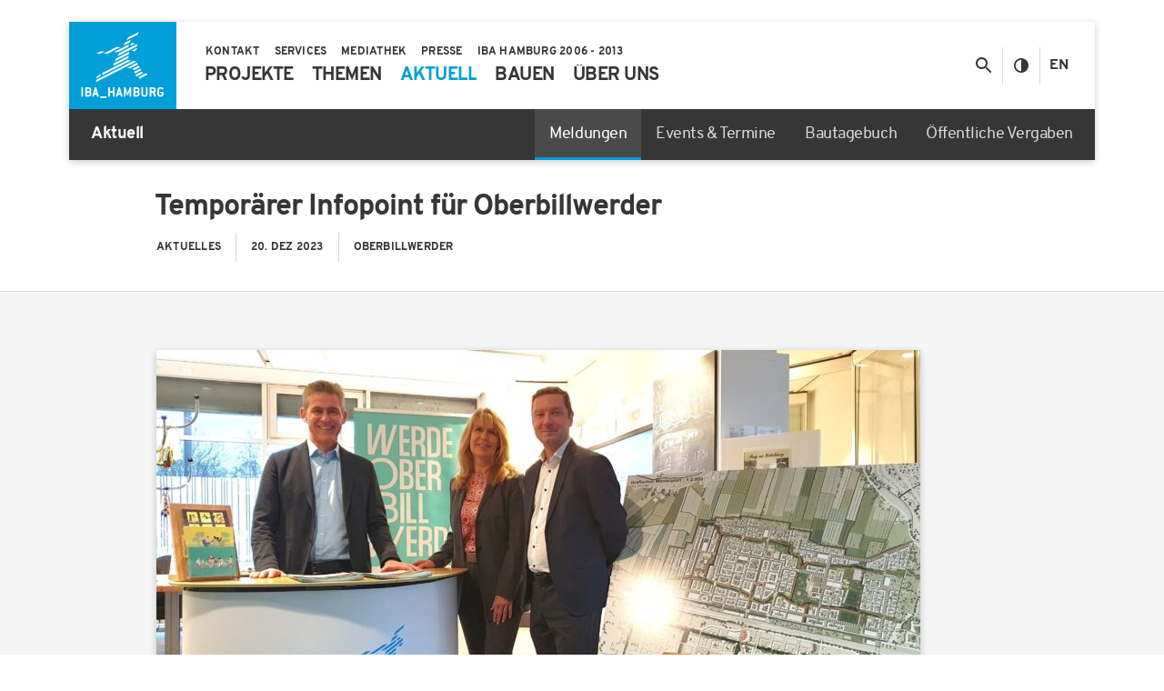

--- FILE ---
content_type: text/html; charset=UTF-8
request_url: https://www.iba-hamburg.de/de/aktuell/temporaerer-infopoint-fuer-oberbillwerder
body_size: 7674
content:
<!doctype html>
<html lang="de">
<head>
  <title>Temporärer Infopoint für Oberbillwerder | Meldungen | IBA Hamburg</title>
  <meta charset="utf-8">
  <meta http-equiv="x-ua-compatible" content="ie=edge" />
  <meta name="viewport" content="width=device-width" />

  <script>!function(){try{JSON.parse(window.localStorage.getItem("ibaContrastMode"))&&document.documentElement.classList.add("ibaContrastMode")}catch(t){}}();</script>
  <link rel="apple-touch-icon" href="/touch-icon.png" />
  <link rel="stylesheet" href="/assets/main.css?v=ebe408a" />
      <link rel="canonical" href="https://www.iba-hamburg.de/de/aktuell/temporaerer-infopoint-fuer-oberbillwerder" />
  
  
  <link rel="shortcut icon" href="/icons/favicon-16x16.png" type="image/x-icon" sizes="16x16" />
  <link rel="shortcut icon" href="/icons/favicon-32x32.png" type="image/x-icon" sizes="32x32" />
  <link rel="apple-touch-icon" sizes="144x144" href="/icons/apple-touch-icon-144x144.png">
  <link rel="apple-touch-icon" sizes="114x114" href="/icons/apple-touch-icon-114x114.png">
  <link rel="apple-touch-icon" sizes="72x72" href="/icons/apple-touch-icon-72x72.png">
  <link rel="apple-touch-icon" sizes="57x57" href="/icons/apple-touch-icon-57x57.png">
  <link rel="apple-touch-icon" sizes="180x180" href="/icons/apple-touch-icon-180x180.png">
  <link rel="apple-touch-icon" sizes="152x152" href="/icons/apple-touch-icon-152x152.png">
  <link rel="apple-touch-icon" sizes="120x120" href="/icons/apple-touch-icon-120x120.png">
  <link rel="apple-touch-icon" sizes="76x76" href="/icons/apple-touch-icon-76x76.png">
  <link rel="apple-touch-icon" sizes="60x60" href="/icons/apple-touch-icon-60x60.png">
  <link rel="manifest" href="/icons/manifest.json">
</head>
<body>

  <header class="ibaHeader hasLargeSubmenu">
  <div class="ibaHeader--container container">
    <div class="ibaHeader--panel">
      <div class="ibaHeader--brand">
        <a class="ibaHeader--brandLink" href="https://www.iba-hamburg.de/de/">
          <svg class="ibaHeader--brandVisual" width="118" height="96" viewBox="0 0 118 96" role="img" aria-labelledby="iba6943fd93afe7d"><title id="iba6943fd93afe7d">IBA Hamburg Logo</title><use class="ibaHeader--brandVisualName" href="/assets/images/icons.svg#ibaSvg--brandName"></use><use class="ibaHeader--brandVisualSignet" href="/assets/images/icons.svg#ibaSvg--brandSignet"></use></svg>
        </a>
        <button class="ibaHeader--brandWidget">
          <span class="ibaHeader--brandWidgetCaption closed">Aktuell</span>
          <span class="ibaHeader--brandWidgetCaption expanded">Menü</span>

          <svg class="ibaHeader--brandWidgetIcon" width="24" height="24" role="img" viewBox="0 0 24 24" aria-labelledby="iba6943fd93afec5"><title id="iba6943fd93afec5">Menü anzeigen/ausblenden</title><use class="ibaHeader--brandWidgetIconPath expanded" href="/assets/images/icons.svg#ibaSvg--close-24"></use><use class="ibaHeader--brandWidgetIconPath closed" href="/assets/images/icons.svg#ibaSvg--menu-24"></use></svg>
        </button>
      </div>
      <div class="ibaHeader--navigation">
        <div class="ibaHeader--navigationToggles">
          <button class="ibaHeader--navigationToggle icon search" aria-label="Suche anzeigen/ausblenden" aria-controls="ibaHeaderSearchForm">
            <svg class="ibaHeader--navigationToggleIcon" width="24" height="24" role="img" viewBox="0 0 24 24" aria-labelledby="iba6943fd93afef8"><title id="iba6943fd93afef8">Suche anzeigen/ausblenden</title><use class="closed" href="/assets/images/icons.svg#ibaSvg--search-24"></use><use class="opened" href="/assets/images/icons.svg#ibaSvg--close-24"></use></svg>
          </button>
          <button class="ibaHeader--navigationToggle icon contrast" title="Kontrastmodus ein/ausschalten">
            <svg class="ibaHeader--navigationToggleIcon" width="24" height="24" role="img" viewBox="0 0 24 24" aria-labelledby="iba6943fd93aff18"><title id="iba6943fd93aff18">Kontrastmodus ein/ausschalten</title><use href="/assets/images/icons.svg#ibaSvg--contrast-24"></use></svg>
          </button>
                      <a class="ibaHeader--navigationToggle text" href="https://www.iba-hamburg.de/en/" title="Englisch">En</a>
                  </div>

        <div class="ibaHeader--navigationPage default">
          <form class="ibaHeader--search" action="https://www.iba-hamburg.de/de/suche" method="get" id="ibaHeaderSearchForm">
            <label class="ibaHeader--searchLabel" for="ibaHeader--searchInput">Suche</label>
            <input type="search" name="search" id="ibaHeader--searchInput" autocomplete="off" placeholder="Suche" />
            <button class="ibaHeader--searchButton">
              <svg class="ibaHeader--searchButtonIcon" width="24" height="24" role="img" viewBox="0 0 24 24" aria-labelledby="iba6943fd93b0009"><title id="iba6943fd93b0009">Suche</title><use href="/assets/images/icons.svg#ibaSvg--search-24"></use></svg>
            </button>
          </form>

          <ul class="ibaHeader--menu primary"><li class="ibaHeader--menuItem hasChildren"><a  class="ibaHeader--menuLink" href="https://www.iba-hamburg.de/de/projekte/projektgebiete" aria-expanded="false" aria-selected="false">
          <span class="ibaHeader--menuLabel">Projekte</span><svg class="ibaHeader--menuIcon" width="24" height="24" viewBox="0 0 24 24"><use href="/assets/images/icons.svg#ibaSvg--chevronRight-24"></use></svg></a><div class="ibaHeader--flyout">
      <div class="ibaHeader--flyoutPanel">
        <ul class="ibaHeader--flyoutMenu columns">
                      <li class="ibaHeader--flyoutItem">
              <a class="ibaHeader--flyoutLink" href="https://www.iba-hamburg.de/de/projekte/projektgebiete">Alle Projektgebiete</a>
            </li>
                      <li class="ibaHeader--flyoutItem">
              <a class="ibaHeader--flyoutLink" href="https://www.iba-hamburg.de/de/projekte/oberbillwerder/uebersicht">Oberbillwerder</a>
            </li>
                      <li class="ibaHeader--flyoutItem">
              <a class="ibaHeader--flyoutLink" href="https://www.iba-hamburg.de/de/projekte/spreehafenviertel/uebersicht">Spreehafenviertel</a>
            </li>
                      <li class="ibaHeader--flyoutItem">
              <a class="ibaHeader--flyoutLink" href="https://www.iba-hamburg.de/de/projekte/elbinselquartier/uebersicht">Elbinselquartier</a>
            </li>
                      <li class="ibaHeader--flyoutItem">
              <a class="ibaHeader--flyoutLink" href="https://www.iba-hamburg.de/de/projekte/wilhelmsburger-rathausviertel/uebersicht">Wilhelmsburger Rathausviertel</a>
            </li>
                      <li class="ibaHeader--flyoutItem">
              <a class="ibaHeader--flyoutLink" href="https://www.iba-hamburg.de/de/projekte/georgswerder/uebersicht">Georgswerder</a>
            </li>
                      <li class="ibaHeader--flyoutItem">
              <a class="ibaHeader--flyoutLink" href="https://www.iba-hamburg.de/de/projekte/georg-wilhelm-hoefe/uebersicht">Georg-Wilhelm-Höfe</a>
            </li>
                      <li class="ibaHeader--flyoutItem">
              <a class="ibaHeader--flyoutLink" href="https://www.iba-hamburg.de/de/projekte/inselparkquartier/uebersicht">Inselparkquartier</a>
            </li>
                      <li class="ibaHeader--flyoutItem">
              <a class="ibaHeader--flyoutLink" href="https://www.iba-hamburg.de/de/projekte/freudenberger-areal/uebersicht">Freudenberger Areal</a>
            </li>
                      <li class="ibaHeader--flyoutItem">
              <a class="ibaHeader--flyoutLink" href="https://www.iba-hamburg.de/de/projekte/fischbeker-reethen/uebersicht">Fischbeker Reethen</a>
            </li>
                      <li class="ibaHeader--flyoutItem">
              <a class="ibaHeader--flyoutLink" href="https://www.iba-hamburg.de/de/projekte/vogelkamp-neugraben/uebersicht">Vogelkamp Neugraben</a>
            </li>
                      <li class="ibaHeader--flyoutItem">
              <a class="ibaHeader--flyoutLink" href="https://www.iba-hamburg.de/de/projekte/fischbeker-heidbrook/uebersicht">Fischbeker Heidbrook</a>
            </li>
                  </ul>
      </div>
    </div></li><li class="ibaHeader--menuItem hasChildren"><a  class="ibaHeader--menuLink" href="https://www.iba-hamburg.de/de/themen/übersicht" aria-expanded="false" aria-selected="false">
          <span class="ibaHeader--menuLabel">Themen</span><svg class="ibaHeader--menuIcon" width="24" height="24" viewBox="0 0 24 24"><use href="/assets/images/icons.svg#ibaSvg--chevronRight-24"></use></svg></a><div class="ibaHeader--flyout">
      <div class="ibaHeader--flyoutPanel">
        <ul class="ibaHeader--flyoutMenu columns">
                      <li class="ibaHeader--flyoutItem">
              <a class="ibaHeader--flyoutLink" href="https://www.iba-hamburg.de/de/themen/übersicht">Alle Themen</a>
            </li>
                      <li class="ibaHeader--flyoutItem">
              <a class="ibaHeader--flyoutLink" href="https://www.iba-hamburg.de/de/themen/baugemeinschaften">Baugemeinschaften</a>
            </li>
                      <li class="ibaHeader--flyoutItem">
              <a class="ibaHeader--flyoutLink" href="https://www.iba-hamburg.de/de/themen/beteiligung">Beteiligung</a>
            </li>
                      <li class="ibaHeader--flyoutItem">
              <a class="ibaHeader--flyoutLink" href="https://www.iba-hamburg.de/de/themen/freiraum">Freiraum</a>
            </li>
                      <li class="ibaHeader--flyoutItem">
              <a class="ibaHeader--flyoutLink" href="https://www.iba-hamburg.de/de/themen/mobilitaet-verkehr">Mobilität &amp; Verkehr</a>
            </li>
                      <li class="ibaHeader--flyoutItem">
              <a class="ibaHeader--flyoutLink" href="https://www.iba-hamburg.de/de/themen/nachbarschaften">Nachbarschaften</a>
            </li>
                      <li class="ibaHeader--flyoutItem">
              <a class="ibaHeader--flyoutLink" href="https://www.iba-hamburg.de/de/themen/oekologische_nachhaltigkeit">Ökologische Nachhaltigkeit</a>
            </li>
                      <li class="ibaHeader--flyoutItem">
              <a class="ibaHeader--flyoutLink" href="https://www.iba-hamburg.de/de/themen/wohnen">Wohnen</a>
            </li>
                  </ul>
      </div>
    </div></li><li class="ibaHeader--menuItem hasChildren isActive"><a  class="active ibaHeader--menuLink" href="https://www.iba-hamburg.de/de/aktuell/meldungen" aria-expanded="false" aria-selected="false">
          <span class="ibaHeader--menuLabel">Aktuell</span><svg class="ibaHeader--menuIcon" width="24" height="24" viewBox="0 0 24 24"><use href="/assets/images/icons.svg#ibaSvg--chevronRight-24"></use></svg></a><div class="ibaHeader--flyout">
      <div class="ibaHeader--flyoutPanel">
        <ul class="ibaHeader--flyoutMenu">
                      <li class="ibaHeader--flyoutItem">
              <a class="active ibaHeader--flyoutLink isActive" href="https://www.iba-hamburg.de/de/aktuell/meldungen">Meldungen</a>
            </li>
                      <li class="ibaHeader--flyoutItem">
              <a class="ibaHeader--flyoutLink" href="https://www.iba-hamburg.de/de/aktuell/events">Events &amp; Termine</a>
            </li>
                      <li class="ibaHeader--flyoutItem">
              <a class="ibaHeader--flyoutLink" href="https://www.iba-hamburg.de/de/aktuell/bautagebuch">Bautagebuch</a>
            </li>
                      <li class="ibaHeader--flyoutItem">
              <a class="ibaHeader--flyoutLink" href="https://www.iba-hamburg.de/de/aktuell/vergaben">Öffentliche Vergaben</a>
            </li>
                  </ul>
      </div>
    </div></li><li class="ibaHeader--menuItem hasChildren"><a  class="ibaHeader--menuLink" href="https://www.iba-hamburg.de/de/bauen/grundstuecke" aria-expanded="false" aria-selected="false">
          <span class="ibaHeader--menuLabel">Bauen</span><svg class="ibaHeader--menuIcon" width="24" height="24" viewBox="0 0 24 24"><use href="/assets/images/icons.svg#ibaSvg--chevronRight-24"></use></svg></a><div class="ibaHeader--flyout">
      <div class="ibaHeader--flyoutPanel">
        <ul class="ibaHeader--flyoutMenu">
                      <li class="ibaHeader--flyoutItem">
              <a class="ibaHeader--flyoutLink" href="https://www.iba-hamburg.de/de/bauen/grundstuecke">Alle Grundstücksangebote</a>
            </li>
                      <li class="ibaHeader--flyoutItem">
              <a class="ibaHeader--flyoutLink" href="https://www.iba-hamburg.de/de/bauen/baugemeinschaften">Baugemeinschaften</a>
            </li>
                      <li class="ibaHeader--flyoutItem">
              <a class="ibaHeader--flyoutLink" href="https://www.iba-hamburg.de/de/bauen/wohnen">Wohnen</a>
            </li>
                      <li class="ibaHeader--flyoutItem">
              <a class="ibaHeader--flyoutLink" href="https://www.iba-hamburg.de/de/bauen/architekten">Architektenpool</a>
            </li>
                  </ul>
      </div>
    </div></li><li class="ibaHeader--menuItem hasChildren"><a  class="ibaHeader--menuLink" href="https://www.iba-hamburg.de/de/ueber-uns/unternehmen" aria-expanded="false" aria-selected="false">
          <span class="ibaHeader--menuLabel">Über uns</span><svg class="ibaHeader--menuIcon" width="24" height="24" viewBox="0 0 24 24"><use href="/assets/images/icons.svg#ibaSvg--chevronRight-24"></use></svg></a><div class="ibaHeader--flyout">
      <div class="ibaHeader--flyoutPanel">
        <ul class="ibaHeader--flyoutMenu">
                      <li class="ibaHeader--flyoutItem">
              <a class="ibaHeader--flyoutLink" href="https://www.iba-hamburg.de/de/ueber-uns/unternehmen">Unternehmen</a>
            </li>
                      <li class="ibaHeader--flyoutItem">
              <a class="ibaHeader--flyoutLink" href="https://www.iba-hamburg.de/de/ueber-uns/leichte-sprache">Leichte Sprache</a>
            </li>
                      <li class="ibaHeader--flyoutItem">
              <a class="ibaHeader--flyoutLink" href="https://www.iba-hamburg.de/de/ueber-uns/team">Team</a>
            </li>
                      <li class="ibaHeader--flyoutItem">
              <a class="ibaHeader--flyoutLink" href="https://www.iba-hamburg.de/de/ueber-uns/jobs">Jobs</a>
            </li>
                      <li class="ibaHeader--flyoutItem">
              <a class="ibaHeader--flyoutLink" href="https://www.iba-hamburg.de/de/ueber-uns/downloads">Downloads</a>
            </li>
                  </ul>
      </div>
    </div></li></ul>
          <ul class="ibaHeader--menu secondary"><li class="ibaHeader--menuItem hasChildren"><a  class="ibaHeader--menuLink" href="https://www.iba-hamburg.de/de/services/newsletter" aria-expanded="false" aria-selected="false">
          <span class="ibaHeader--menuLabel">Services</span><svg class="ibaHeader--menuIcon" width="24" height="24" viewBox="0 0 24 24"><use href="/assets/images/icons.svg#ibaSvg--chevronRight-24"></use></svg></a><div class="ibaHeader--flyout">
      <div class="ibaHeader--flyoutPanel">
        <ul class="ibaHeader--flyoutMenu">
                      <li class="ibaHeader--flyoutItem">
              <a class="ibaHeader--flyoutLink" href="https://www.iba-hamburg.de/de/services/newsletter">Newsletter</a>
            </li>
                      <li class="ibaHeader--flyoutItem">
              <a class="ibaHeader--flyoutLink" href="https://www.iba-hamburg.de/de/services/glossar">Glossar</a>
            </li>
                  </ul>
      </div>
    </div></li><li class="ibaHeader--menuItem hasChildren"><a  class="ibaHeader--menuLink" href="https://www.iba-hamburg.de/de/mediathek/uebersicht" aria-expanded="false" aria-selected="false">
          <span class="ibaHeader--menuLabel">Mediathek</span><svg class="ibaHeader--menuIcon" width="24" height="24" viewBox="0 0 24 24"><use href="/assets/images/icons.svg#ibaSvg--chevronRight-24"></use></svg></a><div class="ibaHeader--flyout">
      <div class="ibaHeader--flyoutPanel">
        <ul class="ibaHeader--flyoutMenu">
                      <li class="ibaHeader--flyoutItem">
              <a class="ibaHeader--flyoutLink" href="https://www.iba-hamburg.de/de/mediathek/uebersicht">Übersicht</a>
            </li>
                      <li class="ibaHeader--flyoutItem">
              <a class="ibaHeader--flyoutLink" href="https://www.iba-hamburg.de/de/mediathek/videos">Videos</a>
            </li>
                      <li class="ibaHeader--flyoutItem">
              <a class="ibaHeader--flyoutLink" href="https://www.iba-hamburg.de/de/mediathek/podcasts">Podcasts</a>
            </li>
                  </ul>
      </div>
    </div></li><li class="ibaHeader--menuItem hasChildren"><a  class="ibaHeader--menuLink" href="https://www.iba-hamburg.de/de/presse/mitteilungen" aria-expanded="false" aria-selected="false">
          <span class="ibaHeader--menuLabel">Presse</span><svg class="ibaHeader--menuIcon" width="24" height="24" viewBox="0 0 24 24"><use href="/assets/images/icons.svg#ibaSvg--chevronRight-24"></use></svg></a><div class="ibaHeader--flyout">
      <div class="ibaHeader--flyoutPanel">
        <ul class="ibaHeader--flyoutMenu">
                      <li class="ibaHeader--flyoutItem">
              <a class="ibaHeader--flyoutLink" href="https://www.iba-hamburg.de/de/presse/mitteilungen">Mitteilungen</a>
            </li>
                      <li class="ibaHeader--flyoutItem">
              <a class="ibaHeader--flyoutLink" href="https://www.iba-hamburg.de/de/presse/infomaterial">Infomaterial</a>
            </li>
                      <li class="ibaHeader--flyoutItem">
              <a class="ibaHeader--flyoutLink" href="https://www.iba-hamburg.de/de/presse/presseverteiler">Presseverteiler</a>
            </li>
                  </ul>
      </div>
    </div></li><li class="ibaHeader--menuItem"><a  class="ibaHeader--menuLink" href="https://www.internationale-bauausstellung-hamburg.de" rel="noopener noreferrer" target="_blank">
          <span class="ibaHeader--menuLabel">IBA Hamburg 2006 - 2013</span></a></li><li class="ibaHeader--menuItem isContact"><span class="ibaHeader--menuContact">
            <span id="6943fd93bbef1"></span><script>document.getElementById("6943fd93bbef1").innerHTML = "<n pynff=\"vonUrnqre--zrahPbagnpgYvax\" uers=\"znvygb:vasb@von-unzohet.qr\">\n              <fit pynff=\"vonUrnqre--zrahPbagnpgVpba\" jvqgu=\"24\" urvtug=\"24\" ivrjObk=\"0 0 24 24\"><hfr uers=\"/nffrgf/vzntrf/vpbaf.fit#vonFit--znvy-24\"></hfr></fit>\n            </n>".replace(/[a-zA-Z]/g, function(c) {return String.fromCharCode((c<="Z"?90:122)>=(c=c.charCodeAt(0)+13)?c:c-26);});</script>
          </span>
          <span class="ibaHeader--menuContact">
            <a class="ibaHeader--menuContactLink" href="tel:+49402262270">
              <svg class="ibaHeader--menuContactIcon" width="24" height="24" viewBox="0 0 24 24"><use href="/assets/images/icons.svg#ibaSvg--phone-24"></use></svg>
            </a>
          </span><a  class="ibaHeader--menuLink" href="https://www.iba-hamburg.de/de/kontakt">
          <span class="ibaHeader--menuLabel">Kontakt</span></a></li></ul>

          <div class="ibaHeader--meta">
            <ul class="ibaHeader--metaI18N">
                              <li class="ibaHeader--metaI18NItem">
                  <a class="ibaHeader--metaI18NLink" href="https://www.iba-hamburg.de/en/">Englisch</a>
                </li>
                          </ul>
            <ul class="ibaHeader--metaMenu">
                              <li class="ibaHeader--metaMenuItem">
                  <a class="ibaHeader--metaMenuLink" href="https://www.iba-hamburg.de/de/barrierefreiheit">Barrierefreiheit</a>
                </li>
                              <li class="ibaHeader--metaMenuItem">
                  <a class="ibaHeader--metaMenuLink" href="https://www.iba-hamburg.de/de/impressum">Impressum</a>
                </li>
                              <li class="ibaHeader--metaMenuItem">
                  <a class="ibaHeader--metaMenuLink" href="https://www.iba-hamburg.de/de/datenschutz">Datenschutz</a>
                </li>
                              <li class="ibaHeader--metaMenuItem">
                  <a class="ibaHeader--metaMenuLink" href="https://www.iba-hamburg.de/de/hinweisgeberstelle">Hinweisgeberstelle</a>
                </li>
                          </ul>
          </div>
        </div>
      </div>

              <div class="ibaHeader--submenu">
          <div class="ibaHeader--submenuTitle">
            <div class="ibaHeader--submenuTitleGroup">Aktuell</div><div class="ibaHeader--submenuTitleCurrent">Temporärer Infopoint für Oberbillwerder</div><button class="ibaHeader--submenuTitleButton" aria-expanded="false">
              <svg class="ibaHeader--submenuTitleButtonIcon" width="24" height="24" viewBox="0 0 24 24"><use href="/assets/images/icons.svg#ibaSvg--chevronDown-24"></use></svg>
            </button>
          </div>
          <div class="ibaHeader--submenuPanel">
            <ul class="ibaHeader--submenuMenu"><li class="ibaHeader--submenuItem isActive">
                  <a class="ibaHeader--submenuItemLink" class="active" href="https://www.iba-hamburg.de/de/aktuell/meldungen">Meldungen</a>
                </li><li class="ibaHeader--submenuItem">
                  <a class="ibaHeader--submenuItemLink" href="https://www.iba-hamburg.de/de/aktuell/events">Events &amp; Termine</a>
                </li><li class="ibaHeader--submenuItem">
                  <a class="ibaHeader--submenuItemLink" href="https://www.iba-hamburg.de/de/aktuell/bautagebuch">Bautagebuch</a>
                </li><li class="ibaHeader--submenuItem">
                  <a class="ibaHeader--submenuItemLink" href="https://www.iba-hamburg.de/de/aktuell/vergaben">Öffentliche Vergaben</a>
                </li></ul>
          </div>
        </div>
          </div>
  </div>
</header>

<main id="ibaMain">
    <section class="ibaHeroTitle ">
  <div class="container">
    <div class="row">
      <div class="ibaHeroTitle--column col-md-offset-1 col-md-9">
        <h1 class="ibaHeroTitle--title">          <div class="ibaHeroTitle--titlePrimary">Temporärer Infopoint für Oberbillwerder</div></h1><ul class="ibaHeroTitle--meta"><li class="ibaHeroTitle--metaItem">Aktuelles</li><li class="ibaHeroTitle--metaItem">20.&nbsp;Dez&nbsp;2023</li><li class="ibaHeroTitle--metaItem">Oberbillwerder</li></ul></div>
    </div>
  </div>
</section>

  <div class="ibaAccent gray-light">
  <div class="ibaNews--details container"><div class="ibaNews--detailsImageRow landscape row">
          <div class="col-md-offset-1 col-md-10 col-lg-9"><div class="ibaImage responsive ibaNews--detailsImage" style="padding-bottom: 64.166667%;"><img class="ibaImage--image" width="840" height="539" alt="Kay Gätgens, Petra Wittenhagen und Lars Rosinski bei der Eröffnung des temporären Infopoints Oberbillwerder" title="© IBA Hamburg / Arne von Maydell" data-srcset="https://www.iba-hamburg.de/files/images/Aktuell/_656xAUTO_crop_center-center_none/20231219_OBW_Infopoint_Haspa.jpg 656w,https://www.iba-hamburg.de/files/images/Aktuell/_840xAUTO_crop_center-center_none/20231219_OBW_Infopoint_Haspa.jpg 840w"><noscript><img src="https://www.iba-hamburg.de/files/images/Aktuell/_840xAUTO_crop_center-center_none/20231219_OBW_Infopoint_Haspa.jpg" width="840" height="539" alt="20231219 OBW Infopoint Haspa"></noscript></div></div>
        </div><div class="ibaNews--detailsContentRow row">
      <div class="ibaNews--detailsContentBodyColumn ibaTypography col-md-offset-1 col-md-7"><p>Am 19. Dezember wurde der neue Infopoint für Oberbillwerder in den Räumen der Hamburger Sparkasse Allermöhe eröffnet. Kay Gätgens, Geschäftsführer der IBA Hamburg, Petra Wittenhagen, Filialdirektorin der Hamburger Sparkasse Allermöhe und Lars Rosinski, Dezernent für Wirtschaft, Bauen und Umwelt, Bezirksamt Bergedorf begrüßten es gemeinsam, dass sich Bürger:innen hier künftig über die Planungen von Hamburgs 105. Stadtteil fachkundig informieren können.</p>
<p>Ab dem 9. Januar 2024 beantworten dann Ansprechpartner:innen zu Oberbillwerder zwei Mal wöchentlich (dienstags und donnerstags von 13.30 bis 17.30 Uhr) vor Ort Fragen und informieren über die Besonderheiten des neuen Stadtteils. Durch die direkte Nähe zum S-Bahnhof Allermöhe ist der Infopoint gut für Besucher:innen erreichbar.</p>
<p>Die IBA Hamburg hat zum Ziel, die Planungen für Hamburgs neuen Stadtteil so transparent wie möglich zu gestalten und Bürger:innen sowie Akteur:innen kontinuierlich zu informieren und/oder zur Mitwirkung einzuladen. Dafür realisieren wir verschiedene anlassbezogene Angebote passend zum jeweiligen Planungsstand der Quartiersentwicklung. Seit März 2022 ist die IBA Hamburg u.a. mit dem Dialogbike im Bezirk Bergedorf unterwegs, um regelmäßig an belebten Orten Bürger:innen für Fragen zur Verfügung zu stehen. </p>
<p>Adresse: Hamburger Sparkasse – Filiale, Fleetplatz 2-4, 21035 Hamburg </p></div>
              <div class="ibaNews--detailsContentAsideColumn ibaAside col-md-4"><div class="ibaAside--block ibaAside--balloon"><a class="ibaAside--balloonLink green-light"href="https://www.iba-hamburg.de/de/projekte/oberbillwerder/uebersicht"><p class="ibaAside--balloonTagline">Mehr zum Projekt</p><h3 class="ibaAside--balloonTitle"><div class="ibaAside--balloonPrimaryTitle">Oberbillwerder</div></h3><p class="ibaAside--balloonButton">
        <span class="ibaButton">
          <span>Mehr erfahren</span>
          <svg width="24" height="24" viewBox="0 0 24 24"><use href="/assets/images/icons.svg#ibaSvg--arrowRightSmall-24"></use></svg>
        </span>
      </p></a></div>
</div>
          </div>
  </div>
</div>

      
    <div class="ibaAccent white">
      
<div class="ibaTitle ibaMain--block container">
  <div class="row">
    <div class="col-sm-offset-1 col-sm-11"><h2 class="ibaTitle--headline">Weitere Meldungen</h2>      <a class="ibaTitle--link" href="https://www.iba-hamburg.de/de/aktuell/meldungen">
        <span class="ibaTitle--linkLabel">Zur Übersicht</span><svg class="ibaTitle--linkImage" width="24" height="24" viewBox="0 0 24 24"><use href="/assets/images/icons.svg#ibaSvg--arrowRightSmall-24"></use></svg></a>
    </div>
  </div>
</div>

      <div class="ibaNews--slider ibaMain--block">
    <div class="ibaNews--sliderMask">
      <div class="ibaNews--sliderContainer container">
        <div class="ibaNews--sliderViewport">
          <div class="ibaNews--sliderContent">
<div class="ibaNews--teaser white hasImage" data-href="https://www.iba-hamburg.de/de/aktuell/noerdliches-elbinselquartier-nimmt-letzte-huerde">
  <div class="ibaNews--teaserPanel">
    <p class="ibaNews--teaserTagline">Aktuelles</p><h3 class="ibaNews--teaserTitle"><a class="ibaNews--teaserTitleLink" href="https://www.iba-hamburg.de/de/aktuell/noerdliches-elbinselquartier-nimmt-letzte-huerde">
                  <span class="ibaNews--teaserTitlePrimary">Nördliches Elbinselquartier nimmt letzte Hürde</span>      </a></h3><div class="ibaNews--teaserBody">Die Bezirksversammlung Hamburg-Mitte hat am 11. Dezember die Vorweggenehmigungsreife des Bebauungsplan-Entwurfs Wilhelmsburg 100 „Nördliches Elbinselquartier“ beschlossen.</div><p class="ibaNews--teaserButton"><span class="ibaButton ibaNews--teaserButton  blue" aria-hidden="true">
        <span>Mehr erfahren</span>
        <svg width="24" height="24" viewBox="0 0 24 24"><use href="/assets/images/icons.svg#ibaSvg--arrowRightSmall-24"></use></svg>
      </span>
    </p>
  </div><div class="ibaImage responsive ibaNews--teaserImage" style="padding-bottom: 60.37037%;"><img class="ibaImage--image" width="540" height="326" alt="Visualisieurng von Häusern mit Spielplatz im Elbinselquartier" title="© IBA Hamburg / moka Studios" data-srcset="https://www.iba-hamburg.de/files/images/Projekte/Elbinselquartier/_360xAUTO_crop_center-center_none/EIQ_IBA_Wilhelmsburg_B.jpg 360w,https://www.iba-hamburg.de/files/images/Projekte/Elbinselquartier/_540xAUTO_crop_center-center_none/EIQ_IBA_Wilhelmsburg_B.jpg 540w"><noscript><img src="https://www.iba-hamburg.de/files/images/Projekte/Elbinselquartier/_540xAUTO_crop_center-center_none/EIQ_IBA_Wilhelmsburg_B.jpg" width="540" height="326" alt="EIQ IBA Wilhelmsburg B"></noscript></div></div>

<div class="ibaNews--teaser white hasImage" data-href="https://www.iba-hamburg.de/de/aktuell/erstes-baufeld-im-wilhelmsburger-rathausviertel-im-hamburg-standard-vergeben">
  <div class="ibaNews--teaserPanel">
    <p class="ibaNews--teaserTagline">Aktuelles</p><h3 class="ibaNews--teaserTitle"><a class="ibaNews--teaserTitleLink" href="https://www.iba-hamburg.de/de/aktuell/erstes-baufeld-im-wilhelmsburger-rathausviertel-im-hamburg-standard-vergeben">
                  <span class="ibaNews--teaserTitlePrimary">Erstes Baufeld im Wilhelmsburger Rathausviertel im Hamburg Standard vergeben</span>      </a></h3><div class="ibaNews--teaserBody">Die steg Hamburg erhielt den Zuschlag in der Konzeptausschreibung für das Baufeld 18 im Pilotquartier Wilhelmsburger Rathausviertel.</div><p class="ibaNews--teaserButton"><span class="ibaButton ibaNews--teaserButton  blue" aria-hidden="true">
        <span>Mehr erfahren</span>
        <svg width="24" height="24" viewBox="0 0 24 24"><use href="/assets/images/icons.svg#ibaSvg--arrowRightSmall-24"></use></svg>
      </span>
    </p>
  </div><div class="ibaImage responsive ibaNews--teaserImage" style="padding-bottom: 61.666667%;"><img class="ibaImage--image" width="540" height="333" alt="Visualisierung moderner Wohngebäude aus rotem Backstein mit großen Balkonen, umgeben von Bäumen und einer gepflegten Rasenfläche, auf der Menschen spazieren und sich unterhalten." title="© Schenk Fleischhaker Architekten" data-srcset="https://www.iba-hamburg.de/files/images/Aktuell/_360xAUTO_crop_center-center_none/251006_Wilhelmsburger-Rathausviertel_BF18_Standpunkt-2.jpg 360w,https://www.iba-hamburg.de/files/images/Aktuell/_540xAUTO_crop_center-center_none/251006_Wilhelmsburger-Rathausviertel_BF18_Standpunkt-2.jpg 540w"><noscript><img src="https://www.iba-hamburg.de/files/images/Aktuell/_540xAUTO_crop_center-center_none/251006_Wilhelmsburger-Rathausviertel_BF18_Standpunkt-2.jpg" width="540" height="333" alt="251006 Wilhelmsburger Rathausviertel BF18 Standpunkt 2"></noscript></div></div>

<div class="ibaNews--teaser white hasImage" data-href="https://www.iba-hamburg.de/de/aktuell/projektdialog-oberbillwerder-viele-fragen-viel-austausch">
  <div class="ibaNews--teaserPanel">
    <p class="ibaNews--teaserTagline">Aktuelles</p><h3 class="ibaNews--teaserTitle"><a class="ibaNews--teaserTitleLink" href="https://www.iba-hamburg.de/de/aktuell/projektdialog-oberbillwerder-viele-fragen-viel-austausch">
                  <span class="ibaNews--teaserTitlePrimary">Projektdialog Oberbillwerder: Viele Fragen, viel Austausch</span>      </a></h3><div class="ibaNews--teaserBody">Am 24. November informierte die IBA Hamburg im KulturA Neuallermöhe über den aktuellen Stand der Planungen für Hamburgs 105. Stadtteil.</div><p class="ibaNews--teaserButton"><span class="ibaButton ibaNews--teaserButton  blue" aria-hidden="true">
        <span>Mehr erfahren</span>
        <svg width="24" height="24" viewBox="0 0 24 24"><use href="/assets/images/icons.svg#ibaSvg--arrowRightSmall-24"></use></svg>
      </span>
    </p>
  </div><div class="ibaImage responsive ibaNews--teaserImage" style="padding-bottom: 66.666667%;"><img class="ibaImage--image" width="540" height="360" alt="Interessierte Teilnehmende beim Projektdialog Oberbillwerder stehen um einen Tisch mit Informierenden" title="© IBA Hamburg / Anna Ackermann" data-srcset="https://www.iba-hamburg.de/files/images/Aktuell/_360xAUTO_crop_center-center_none/20987/251124_Projektdialog_Oberbillwerder-9.jpg 360w,https://www.iba-hamburg.de/files/images/Aktuell/_540xAUTO_crop_center-center_none/20987/251124_Projektdialog_Oberbillwerder-9.jpg 540w"><noscript><img src="https://www.iba-hamburg.de/files/images/Aktuell/_540xAUTO_crop_center-center_none/20987/251124_Projektdialog_Oberbillwerder-9.jpg" width="540" height="360" alt="251124 Projektdialog Oberbillwerder 9"></noscript></div></div>

<div class="ibaNews--teaser white hasImage" data-href="https://www.iba-hamburg.de/de/aktuell/zwischen-schoenheit-alltag-und-nachhaltigkeit-was-gute-quartiere-ausmacht">
  <div class="ibaNews--teaserPanel">
    <p class="ibaNews--teaserTagline">Aktuelles</p><h3 class="ibaNews--teaserTitle"><a class="ibaNews--teaserTitleLink" href="https://www.iba-hamburg.de/de/aktuell/zwischen-schoenheit-alltag-und-nachhaltigkeit-was-gute-quartiere-ausmacht">
                  <span class="ibaNews--teaserTitlePrimary">Zwischen Schönheit, Alltag und Nachhaltigkeit: Was gute Quartiere ausmacht</span><span class="sr-only">: </span>
            <span class="ibaNews--teaserTitleSecondary">Welche Architektur wir jetzt brauchen</span>      </a></h3><div class="ibaNews--teaserBody">Podcast „Hallo Hamburg! Stadt neu bauen.“ - Im Gespräch Dan Schürch, Duplex Architekten.</div><p class="ibaNews--teaserButton"><span class="ibaButton ibaNews--teaserButton  blue" aria-hidden="true">
        <span>Mehr erfahren</span>
        <svg width="24" height="24" viewBox="0 0 24 24"><use href="/assets/images/icons.svg#ibaSvg--arrowRightSmall-24"></use></svg>
      </span>
    </p>
  </div><div class="ibaImage responsive ibaNews--teaserImage" style="padding-bottom: 56.296296%;"><img class="ibaImage--image" width="540" height="304" alt="Portrait von Podcast-Gast Dan Schürch" data-srcset="https://www.iba-hamburg.de/files/images/Aktuell/_360xAUTO_crop_center-center_none/Website_IBA_Podcast_Dan-Schuerch.jpg 360w,https://www.iba-hamburg.de/files/images/Aktuell/_540xAUTO_crop_center-center_none/Website_IBA_Podcast_Dan-Schuerch.jpg 540w"><noscript><img src="https://www.iba-hamburg.de/files/images/Aktuell/_540xAUTO_crop_center-center_none/Website_IBA_Podcast_Dan-Schuerch.jpg" width="540" height="304" alt="Website IBA Podcast Dan Schuerch"></noscript></div></div>

<div class="ibaNews--teaser white hasImage" data-href="https://www.iba-hamburg.de/de/aktuell/smoodje---ein-modellprojekt-fur-nachhaltiges-bauen-im-fischbeker-heidbrook">
  <div class="ibaNews--teaserPanel">
    <p class="ibaNews--teaserTagline">Aktuelles</p><h3 class="ibaNews--teaserTitle"><a class="ibaNews--teaserTitleLink" href="https://www.iba-hamburg.de/de/aktuell/smoodje---ein-modellprojekt-fur-nachhaltiges-bauen-im-fischbeker-heidbrook">
                  <span class="ibaNews--teaserTitlePrimary">Smoodje – Ein Modellprojekt für nachhaltiges Bauen im Fischbeker Heidbrook</span>      </a></h3><div class="ibaNews--teaserBody">Im Hamburger Stadtteil Fischbeker Heidbrook entsteht derzeit mit dem Projekt „Smoodje“ ein wegweisendes Modellgebäude, das die Zukunft des Bauens neu denkt.</div><p class="ibaNews--teaserButton"><span class="ibaButton ibaNews--teaserButton  blue" aria-hidden="true">
        <span>Mehr erfahren</span>
        <svg width="24" height="24" viewBox="0 0 24 24"><use href="/assets/images/icons.svg#ibaSvg--arrowRightSmall-24"></use></svg>
      </span>
    </p>
  </div><div class="ibaImage responsive ibaNews--teaserImage" style="padding-bottom: 66.666667%;"><img class="ibaImage--image" width="540" height="360" title="© IBA Hamburg / Arne von Maydell" data-srcset="https://www.iba-hamburg.de/files/images/Aktuell/_360xAUTO_crop_center-center_none/20251105_152431_Smoodje.jpg 360w,https://www.iba-hamburg.de/files/images/Aktuell/_540xAUTO_crop_center-center_none/20251105_152431_Smoodje.jpg 540w"><noscript><img src="https://www.iba-hamburg.de/files/images/Aktuell/_540xAUTO_crop_center-center_none/20251105_152431_Smoodje.jpg" width="540" height="360" alt="20251105 152431 Smoodje"></noscript></div></div>

<div class="ibaNews--teaser white hasImage" data-href="https://www.iba-hamburg.de/de/aktuell/meilenstein-fuer-die-fischbeker-reethen">
  <div class="ibaNews--teaserPanel">
    <p class="ibaNews--teaserTagline">Aktuelles</p><h3 class="ibaNews--teaserTitle"><a class="ibaNews--teaserTitleLink" href="https://www.iba-hamburg.de/de/aktuell/meilenstein-fuer-die-fischbeker-reethen">
                  <span class="ibaNews--teaserTitlePrimary">Meilenstein für die Fischbeker Reethen</span>      </a></h3><div class="ibaNews--teaserBody">Das Fachamt Stadt- und Landschaftsplanung des Bezirksamtes Hamburg-Harburg erteilt dem Projektgebiet im Südwesten Hamburgs die Vorweggenehmigungsreife, damit ist der Weg frei für die nächsten Schritte der Gebietsentwicklung.</div><p class="ibaNews--teaserButton"><span class="ibaButton ibaNews--teaserButton  blue" aria-hidden="true">
        <span>Mehr erfahren</span>
        <svg width="24" height="24" viewBox="0 0 24 24"><use href="/assets/images/icons.svg#ibaSvg--arrowRightSmall-24"></use></svg>
      </span>
    </p>
  </div><div class="ibaImage responsive ibaNews--teaserImage" style="padding-bottom: 64.074074%;"><img class="ibaImage--image" width="540" height="346" alt="Visualisierung aus der Vogelperspektive vom zentralen Platz mit mehrgeschossigen Gebäuden und dem Fischbeker Teich" title="© IBA Hamburg / Moka Studio" data-srcset="https://www.iba-hamburg.de/files/images/Projekte/Fischbeker-Reethen/_360xAUTO_crop_center-center_none/5829-IBA-Fischbeker-Reethen_B_251009.jpg 360w,https://www.iba-hamburg.de/files/images/Projekte/Fischbeker-Reethen/_540xAUTO_crop_center-center_none/5829-IBA-Fischbeker-Reethen_B_251009.jpg 540w"><noscript><img src="https://www.iba-hamburg.de/files/images/Projekte/Fischbeker-Reethen/_540xAUTO_crop_center-center_none/5829-IBA-Fischbeker-Reethen_B_251009.jpg" width="540" height="346" alt="5829 IBA Fischbeker Reethen B 251009"></noscript></div></div>

<div class="ibaNews--teaser white hasImage" data-href="https://www.iba-hamburg.de/de/aktuell/das-war-der-projektdialog-wilhelmsburg-2025">
  <div class="ibaNews--teaserPanel">
    <p class="ibaNews--teaserTagline">Aktuelles</p><h3 class="ibaNews--teaserTitle"><a class="ibaNews--teaserTitleLink" href="https://www.iba-hamburg.de/de/aktuell/das-war-der-projektdialog-wilhelmsburg-2025">
                  <span class="ibaNews--teaserTitlePrimary">Das war der Projektdialog Wilhelmsburg 2025</span>      </a></h3><div class="ibaNews--teaserBody">Nur einen Tag nach dem feierlichen Baustart für das Wilhelmsburger Rathausviertel fand der alljährliche Projektdialog für die Quartiere der IBA Hamburg auf der Elbinsel statt.</div><p class="ibaNews--teaserButton"><span class="ibaButton ibaNews--teaserButton  blue" aria-hidden="true">
        <span>Mehr erfahren</span>
        <svg width="24" height="24" viewBox="0 0 24 24"><use href="/assets/images/icons.svg#ibaSvg--arrowRightSmall-24"></use></svg>
      </span>
    </p>
  </div><div class="ibaImage responsive ibaNews--teaserImage" style="padding-bottom: 66.666667%;"><img class="ibaImage--image" width="540" height="360" alt="Publikum beim Projektdialog" title="© IBA Hamburg" data-srcset="https://www.iba-hamburg.de/files/images/Aktuell/_360xAUTO_crop_center-center_none/IMG_20251112_192602.jpg 360w,https://www.iba-hamburg.de/files/images/Aktuell/_540xAUTO_crop_center-center_none/IMG_20251112_192602.jpg 540w"><noscript><img src="https://www.iba-hamburg.de/files/images/Aktuell/_540xAUTO_crop_center-center_none/IMG_20251112_192602.jpg" width="540" height="360" alt="IMG 20251112 192602"></noscript></div></div>

<div class="ibaNews--teaser white hasImage" data-href="https://www.iba-hamburg.de/de/aktuell/erster-spatenstich-fuer-das-wilhelmsburger-rathausviertel">
  <div class="ibaNews--teaserPanel">
    <p class="ibaNews--teaserTagline">Aktuelles</p><h3 class="ibaNews--teaserTitle"><a class="ibaNews--teaserTitleLink" href="https://www.iba-hamburg.de/de/aktuell/erster-spatenstich-fuer-das-wilhelmsburger-rathausviertel">
                  <span class="ibaNews--teaserTitlePrimary">Erster Spatenstich für das Wilhelmsburger Rathausviertel</span>      </a></h3><div class="ibaNews--teaserBody">Auftakt für die nächste Entwicklungsstufe auf der Elbinsel</div><p class="ibaNews--teaserButton"><span class="ibaButton ibaNews--teaserButton  blue" aria-hidden="true">
        <span>Mehr erfahren</span>
        <svg width="24" height="24" viewBox="0 0 24 24"><use href="/assets/images/icons.svg#ibaSvg--arrowRightSmall-24"></use></svg>
      </span>
    </p>
  </div><div class="ibaImage responsive ibaNews--teaserImage" style="padding-bottom: 66.481481%;"><img class="ibaImage--image" width="540" height="359" alt="Ralf Neubauer, Karen Pein und Kay Gätgens auf der Baustelle in Wilhelmsburg, im Hintergrund sind Baumaschinen zu sehen" title="© IBA Hamburg / Andreas Fromm" data-srcset="https://www.iba-hamburg.de/files/images/Presse/Pressemitteilungen/_360xAUTO_crop_center-center_none/Iba-Spatenstich-Wilhelmsburger-Rathausviertel-212.jpg 360w,https://www.iba-hamburg.de/files/images/Presse/Pressemitteilungen/_540xAUTO_crop_center-center_none/Iba-Spatenstich-Wilhelmsburger-Rathausviertel-212.jpg 540w"><noscript><img src="https://www.iba-hamburg.de/files/images/Presse/Pressemitteilungen/_540xAUTO_crop_center-center_none/Iba-Spatenstich-Wilhelmsburger-Rathausviertel-212.jpg" width="540" height="359" alt="Iba Spatenstich Wilhelmsburger Rathausviertel 212"></noscript></div></div>
</div>
        </div>
      </div>
    </div>
  </div>    </div>
  </main>

  <footer class="ibaFooter">
  <div class="container"><div class="ibaFooter--navigation">
      <div class="row">
        <div class="col-md-3">
          <a class="ibaFooter--navigationBrand" href="https://www.iba-hamburg.de/de/">
            <svg class="ibaFooter--navigationBrandVisual" width="118" height="111" viewBox="0 0 118 111" role="img" aria-labelledby="iba6943fd93bbb95"><title id="iba6943fd93bbb95">IBA Hamburg Logo</title><use href="/assets/images/icons.svg#ibaSvg--brandClaim_de"></use><use href="/assets/images/icons.svg#ibaSvg--brandName" transform="translate(0,2)"></use><use href="/assets/images/icons.svg#ibaSvg--brandSignet" transform="translate(0,2)"></use></svg>
          </a>
        </div>
        <div class="col-md-2">
          <ul class="ibaFooter--navigationMenu">
          <li class="ibaFooter--navigationMenuItem">
        <a class="ibaFooter--navigationMenuLink" href="https://www.iba-hamburg.de/de/projekte/projektgebiete">Projekte</a>
      </li>
          <li class="ibaFooter--navigationMenuItem">
        <a class="ibaFooter--navigationMenuLink" href="https://www.iba-hamburg.de/de/themen/übersicht">Themen</a>
      </li>
          <li class="ibaFooter--navigationMenuItem">
        <a class="ibaFooter--navigationMenuLink" class="active" href="https://www.iba-hamburg.de/de/aktuell/meldungen">Aktuell</a>
      </li>
          <li class="ibaFooter--navigationMenuItem">
        <a class="ibaFooter--navigationMenuLink" href="https://www.iba-hamburg.de/de/bauen/grundstuecke">Bauen</a>
      </li>
          <li class="ibaFooter--navigationMenuItem">
        <a class="ibaFooter--navigationMenuLink" href="https://www.iba-hamburg.de/de/ueber-uns/unternehmen">Über uns</a>
      </li>
          <li class="ibaFooter--navigationMenuItem">
        <a class="ibaFooter--navigationMenuLink" href="https://www.iba-hamburg.de/de/services/newsletter">Services</a>
      </li>
      </ul>
        </div>
        <div class="col-md-7">
          <p class="ibaFooter--navigationLinksTitle">Oft gesucht</p>
          <ul class="ibaFooter--navigationLinks">
          <li class="ibaFooter--navigationLinksItem">
        <a class="ibaFooter--navigationLinksLink" href="https://www.iba-hamburg.de/de/services/newsletter">Newsletter</a>
      </li>
          <li class="ibaFooter--navigationLinksItem">
        <a class="ibaFooter--navigationLinksLink" href="https://www.internationale-bauausstellung-hamburg.de" rel="noopener noreferrer" target="_blank">IBA Hamburg 2006 - 2013</a>
      </li>
          <li class="ibaFooter--navigationLinksItem">
        <a class="ibaFooter--navigationLinksLink" href="https://www.iba-hamburg.de/de/datenschutz">Datenschutz</a>
      </li>
          <li class="ibaFooter--navigationLinksItem">
        <a class="ibaFooter--navigationLinksLink" href="https://www.iba-hamburg.de/de/ueber-uns/jobs">Jobs</a>
      </li>
          <li class="ibaFooter--navigationLinksItem">
        <a class="ibaFooter--navigationLinksLink" href="https://www.iba-hamburg.de/de/presse">Presse</a>
      </li>
          <li class="ibaFooter--navigationLinksItem">
        <a class="ibaFooter--navigationLinksLink" href="https://www.iba-hamburg.de/de/kontakt">Kontakt</a>
      </li>
      </ul>
        </div>
      </div>
    </div>

    <div class="ibaFooter--contact">
      <div class="ibaFooter--contactRow row">
        <div class="col-sm-6 col-md-3">
          <div class="ibaFooter--contactAddress">
            <a class="ibaFooter--contactAddressBrand" href="https://www.iba-hamburg.de/de/">
              <svg class="ibaFooter--contactAddressBrandVisual" width="118" height="111" viewBox="0 0 118 111" role="img" aria-labelledby="iba6943fd93bbc73"><title id="iba6943fd93bbc73">IBA Hamburg Logo</title><use href="/assets/images/icons.svg#ibaSvg--brandClaim_de"></use><use href="/assets/images/icons.svg#ibaSvg--brandName" transform="translate(0,2)"></use><use href="/assets/images/icons.svg#ibaSvg--brandSignet" transform="translate(0,2)"></use></svg>
            </a>
            <address class="ibaFooter--contactAddressValue"><strong>IBA Hamburg GmbH</strong><br>Am Zollhafen 12<br>20539 Hamburg</address>
          </div>
        </div>
        <div class="col-sm-6 col-md-9">
          <div class="ibaFooter--contactDataWrap">
            <a class="ibaFooter--contactData" href="tel:+49402262270">
              <svg class="ibaFooter--contactDataIcon" width="24" height="24" role="img" viewBox="0 0 24 24" aria-labelledby="iba6943fd93bbca8"><title id="iba6943fd93bbca8">Telefon</title><use href="/assets/images/icons.svg#ibaSvg--phone-24"></use></svg>
              <span class="ibaFooter--contactDataValue">+49 40 22 62 27 - 0</span>
            </a>

            <span class="ibaFooter--contactData">
              <svg class="ibaFooter--contactDataIcon" width="24" height="24" role="img" viewBox="0 0 24 24" aria-labelledby="iba6943fd93bbcd5"><title id="iba6943fd93bbcd5">Fax</title><use href="/assets/images/icons.svg#ibaSvg--fax-24"></use></svg>
              <span class="ibaFooter--contactDataValue">+49 40 22 62 27 - 315</span>
            </span>

            <span id="6943fd93bbf07"></span><script>document.getElementById("6943fd93bbf07").innerHTML = "<n pynff=\"vonSbbgre--pbagnpgQngn\" uers=\"znvygb:vasb@von-unzohet.qr\">\n              <fit pynff=\"vonSbbgre--pbagnpgQngnVpba\" jvqgu=\"24\" urvtug=\"24\" ebyr=\"vzt\" ivrjObk=\"0 0 24 24\" nevn-ynoryyrqol=\"von6943sq93oopsr\"><gvgyr vq=\"von6943sq93oopsr\">R-Znvy</gvgyr><hfr uers=\"/nffrgf/vzntrf/vpbaf.fit#vonFit--znvy-24\"></hfr></fit>\n              <fcna pynff=\"vonSbbgre--pbagnpgQngnInyhr\">vasb@von-unzohet.qr</fcna>\n            </n>".replace(/[a-zA-Z]/g, function(c) {return String.fromCharCode((c<="Z"?90:122)>=(c=c.charCodeAt(0)+13)?c:c-26);});</script>
          </div>
        </div>
      </div>
    </div>

    <div class="ibaFooter--meta">
      <ul class="ibaFooter--metaSocial">
        <li class="ibaFooter--metaSocialItem">
          <a class="ibaFooter--metaSocialLink" href="https://www.instagram.com/ibahamburg" target="_blank" rel="noopener noreferrer">
            <svg width="24" height="24" role="img" viewBox="0 0 24 24" aria-labelledby="iba6943fd93bbd1f"><title id="iba6943fd93bbd1f">Instagram</title><use href="/assets/images/icons.svg#ibaSvg--instagram-24"></use></svg>
          </a>
        </li>
        <li class="ibaFooter--metaSocialItem">
          <a class="ibaFooter--metaSocialLink" href="https://www.linkedin.com/company/iba-hamburg-gmbh" target="_blank" rel="noopener noreferrer">
            <svg width="24" height="24" role="img" viewBox="0 0 24 24" aria-labelledby="iba6943fd93bbd37"><title id="iba6943fd93bbd37">LinkedIn</title><use href="/assets/images/icons.svg#ibaSvg--linkedin-inv-24"></use></svg>
          </a>
        </li>
        <li class="ibaFooter--metaSocialItem">
          <a class="ibaFooter--metaSocialLink" href="https://www.youtube.com/@IBAHamburg2013" target="_blank" rel="noopener noreferrer">
            <svg width="24" height="24" role="img" viewBox="0 0 24 24" aria-labelledby="iba6943fd93bbd50"><title id="iba6943fd93bbd50">YouTube</title><use href="/assets/images/icons.svg#ibaSvg--youtube-24"></use></svg>
          </a>
        </li>
      </ul>
      <p class="ibaFooter--metaCopyright">Copyright © 2025 IBA Hamburg</p>
      <ul class="ibaFooter--metaMenu"><li class="ibaFooter--metaMenuItem">
        <a class="ibaFooter--metaMenuLink" href="https://www.iba-hamburg.de/de/barrierefreiheit">Barrierefreiheit</a>
      </li><li class="ibaFooter--metaMenuItem">
        <a class="ibaFooter--metaMenuLink" href="https://www.iba-hamburg.de/de/impressum">Impressum</a>
      </li><li class="ibaFooter--metaMenuItem">
        <a class="ibaFooter--metaMenuLink" href="https://www.iba-hamburg.de/de/datenschutz">Datenschutz</a>
      </li><li class="ibaFooter--metaMenuItem">
        <a class="ibaFooter--metaMenuLink" href="https://www.iba-hamburg.de/de/hinweisgeberstelle">Hinweisgeberstelle</a>
      </li></ul>
      <ul class="ibaFooter--metaI18N"><li class="ibaFooter--metaI18NItem">
          <span class="ibaFooter--metaI18NCurrent">Deutsch</span>
        </li><li class="ibaFooter--metaI18NItem">
          <a class="ibaFooter--metaI18NLink" href="https://www.iba-hamburg.de/en/">Englisch</a>
        </li></ul>
    </div>
  </div>
</footer>


<script type="text/javascript" src="/assets/main.js?v=ebe408a" async defer></script>
<script type="text/javascript" id="Cookiebot" src="https://consent.cookiebot.com/uc.js" data-cbid="8ef0a7ba-c4be-404c-83b1-a80aee76c9ed" data-blockingmode="auto"></script>
<script type="text/javascript" id="_etLoader" charset="UTF-8" data-respect-dnt="true" data-secure-code="YD3Lhx" data-block-cookies="true" src="//code.etracker.com/code/e.js" async></script>


</body>
</html>


--- FILE ---
content_type: text/css
request_url: https://www.iba-hamburg.de/assets/main.css?v=ebe408a
body_size: 21245
content:
@font-face{font-family:"IBA";font-weight:300;font-style:normal;font-display:swap;src:url("/assets/fonts/overpass-light.woff2") format("woff2"),url("/assets/fonts/overpass-light.woff") format("woff")}@font-face{font-family:"IBA";font-weight:400;font-style:normal;font-display:swap;src:url("/assets/fonts/overpass-regular.woff2") format("woff2"),url("/assets/fonts/overpass-regular.woff") format("woff")}@font-face{font-family:"IBA";font-weight:700;font-style:normal;font-display:swap;src:url("/assets/fonts/overpass-extrabold.woff2") format("woff2"),url("/assets/fonts/overpass-extrabold.woff") format("woff")}/*! normalize.css v3.0.3 | MIT License | github.com/necolas/normalize.css */html{font-family:sans-serif;-ms-text-size-adjust:100%;-webkit-text-size-adjust:100%}body{margin:0}article,aside,details,figcaption,figure,footer,header,hgroup,main,menu,nav,section,summary{display:block}audio,canvas,progress,video{display:inline-block;vertical-align:baseline}audio:not([controls]){display:none;height:0}[hidden],template{display:none}a{background-color:rgba(0,0,0,0)}a:active,a:hover{outline:0}abbr[title]{border-bottom:none;text-decoration:underline;-webkit-text-decoration:underline dotted;text-decoration:underline dotted}b,strong{font-weight:bold}dfn{font-style:italic}h1{font-size:2em;margin:.67em 0}mark{background:#ff0;color:#000}small{font-size:80%}sub,sup{font-size:75%;line-height:0;position:relative;vertical-align:baseline}sup{top:-0.5em}sub{bottom:-0.25em}img{border:0}svg:not(:root){overflow:hidden}figure{margin:1em 40px}hr{box-sizing:content-box;height:0}pre{overflow:auto}code,kbd,pre,samp{font-family:monospace,monospace;font-size:1em}button,input,optgroup,select,textarea{color:inherit;font:inherit;margin:0}button{overflow:visible}button,select{text-transform:none}button,html input[type=button],input[type=reset],input[type=submit]{-webkit-appearance:button;cursor:pointer}button[disabled],html input[disabled]{cursor:default}button::-moz-focus-inner,input::-moz-focus-inner{border:0;padding:0}input{line-height:normal}input[type=checkbox],input[type=radio]{box-sizing:border-box;padding:0}input[type=number]::-webkit-inner-spin-button,input[type=number]::-webkit-outer-spin-button{height:auto}input[type=search]{-webkit-appearance:textfield;box-sizing:content-box}input[type=search]::-webkit-search-cancel-button,input[type=search]::-webkit-search-decoration{-webkit-appearance:none}fieldset{border:1px solid silver;margin:0 2px;padding:.35em .625em .75em}legend{border:0;padding:0}textarea{overflow:auto}optgroup{font-weight:bold}table{border-collapse:collapse;border-spacing:0}td,th{padding:0}.container{padding-right:12px;padding-left:12px;margin-right:auto;margin-left:auto}.container:before,.container:after{display:table;content:" "}.container:after{clear:both}@media(min-width: 768px){.container{width:744px}}@media(min-width: 992px){.container{width:960px}}@media(min-width: 1200px){.container{width:1152px}}.container-fluid{padding-right:12px;padding-left:12px;margin-right:auto;margin-left:auto}.container-fluid:before,.container-fluid:after{display:table;content:" "}.container-fluid:after{clear:both}.row{margin-right:-12px;margin-left:-12px}.row:before,.row:after{display:table;content:" "}.row:after{clear:both}.row-no-gutters{margin-right:0;margin-left:0}.row-no-gutters [class*=col-]{padding-right:0;padding-left:0}.col-xs-1,.col-sm-1,.col-md-1,.col-lg-1,.col-xs-2,.col-sm-2,.col-md-2,.col-lg-2,.col-xs-3,.col-sm-3,.col-md-3,.col-lg-3,.col-xs-4,.col-sm-4,.col-md-4,.col-lg-4,.col-xs-5,.col-sm-5,.col-md-5,.col-lg-5,.col-xs-6,.col-sm-6,.col-md-6,.col-lg-6,.col-xs-7,.col-sm-7,.col-md-7,.col-lg-7,.col-xs-8,.col-sm-8,.col-md-8,.col-lg-8,.col-xs-9,.col-sm-9,.col-md-9,.col-lg-9,.col-xs-10,.col-sm-10,.col-md-10,.col-lg-10,.col-xs-11,.col-sm-11,.col-md-11,.col-lg-11,.col-xs-12,.col-sm-12,.col-md-12,.col-lg-12{position:relative;min-height:1px;padding-right:12px;padding-left:12px}.col-xs-1,.col-xs-2,.col-xs-3,.col-xs-4,.col-xs-5,.col-xs-6,.col-xs-7,.col-xs-8,.col-xs-9,.col-xs-10,.col-xs-11,.col-xs-12{float:left}.col-xs-1{width:8.3333333333%}.col-xs-2{width:16.6666666667%}.col-xs-3{width:25%}.col-xs-4{width:33.3333333333%}.col-xs-5{width:41.6666666667%}.col-xs-6{width:50%}.col-xs-7{width:58.3333333333%}.col-xs-8{width:66.6666666667%}.col-xs-9{width:75%}.col-xs-10{width:83.3333333333%}.col-xs-11{width:91.6666666667%}.col-xs-12{width:100%}.col-xs-pull-0{right:auto}.col-xs-pull-1{right:8.3333333333%}.col-xs-pull-2{right:16.6666666667%}.col-xs-pull-3{right:25%}.col-xs-pull-4{right:33.3333333333%}.col-xs-pull-5{right:41.6666666667%}.col-xs-pull-6{right:50%}.col-xs-pull-7{right:58.3333333333%}.col-xs-pull-8{right:66.6666666667%}.col-xs-pull-9{right:75%}.col-xs-pull-10{right:83.3333333333%}.col-xs-pull-11{right:91.6666666667%}.col-xs-pull-12{right:100%}.col-xs-push-0{left:auto}.col-xs-push-1{left:8.3333333333%}.col-xs-push-2{left:16.6666666667%}.col-xs-push-3{left:25%}.col-xs-push-4{left:33.3333333333%}.col-xs-push-5{left:41.6666666667%}.col-xs-push-6{left:50%}.col-xs-push-7{left:58.3333333333%}.col-xs-push-8{left:66.6666666667%}.col-xs-push-9{left:75%}.col-xs-push-10{left:83.3333333333%}.col-xs-push-11{left:91.6666666667%}.col-xs-push-12{left:100%}.col-xs-offset-0{margin-left:0%}.col-xs-offset-1{margin-left:8.3333333333%}.col-xs-offset-2{margin-left:16.6666666667%}.col-xs-offset-3{margin-left:25%}.col-xs-offset-4{margin-left:33.3333333333%}.col-xs-offset-5{margin-left:41.6666666667%}.col-xs-offset-6{margin-left:50%}.col-xs-offset-7{margin-left:58.3333333333%}.col-xs-offset-8{margin-left:66.6666666667%}.col-xs-offset-9{margin-left:75%}.col-xs-offset-10{margin-left:83.3333333333%}.col-xs-offset-11{margin-left:91.6666666667%}.col-xs-offset-12{margin-left:100%}@media(min-width: 768px){.col-sm-1,.col-sm-2,.col-sm-3,.col-sm-4,.col-sm-5,.col-sm-6,.col-sm-7,.col-sm-8,.col-sm-9,.col-sm-10,.col-sm-11,.col-sm-12{float:left}.col-sm-1{width:8.3333333333%}.col-sm-2{width:16.6666666667%}.col-sm-3{width:25%}.col-sm-4{width:33.3333333333%}.col-sm-5{width:41.6666666667%}.col-sm-6{width:50%}.col-sm-7{width:58.3333333333%}.col-sm-8{width:66.6666666667%}.col-sm-9{width:75%}.col-sm-10{width:83.3333333333%}.col-sm-11{width:91.6666666667%}.col-sm-12{width:100%}.col-sm-pull-0{right:auto}.col-sm-pull-1{right:8.3333333333%}.col-sm-pull-2{right:16.6666666667%}.col-sm-pull-3{right:25%}.col-sm-pull-4{right:33.3333333333%}.col-sm-pull-5{right:41.6666666667%}.col-sm-pull-6{right:50%}.col-sm-pull-7{right:58.3333333333%}.col-sm-pull-8{right:66.6666666667%}.col-sm-pull-9{right:75%}.col-sm-pull-10{right:83.3333333333%}.col-sm-pull-11{right:91.6666666667%}.col-sm-pull-12{right:100%}.col-sm-push-0{left:auto}.col-sm-push-1{left:8.3333333333%}.col-sm-push-2{left:16.6666666667%}.col-sm-push-3{left:25%}.col-sm-push-4{left:33.3333333333%}.col-sm-push-5{left:41.6666666667%}.col-sm-push-6{left:50%}.col-sm-push-7{left:58.3333333333%}.col-sm-push-8{left:66.6666666667%}.col-sm-push-9{left:75%}.col-sm-push-10{left:83.3333333333%}.col-sm-push-11{left:91.6666666667%}.col-sm-push-12{left:100%}.col-sm-offset-0{margin-left:0%}.col-sm-offset-1{margin-left:8.3333333333%}.col-sm-offset-2{margin-left:16.6666666667%}.col-sm-offset-3{margin-left:25%}.col-sm-offset-4{margin-left:33.3333333333%}.col-sm-offset-5{margin-left:41.6666666667%}.col-sm-offset-6{margin-left:50%}.col-sm-offset-7{margin-left:58.3333333333%}.col-sm-offset-8{margin-left:66.6666666667%}.col-sm-offset-9{margin-left:75%}.col-sm-offset-10{margin-left:83.3333333333%}.col-sm-offset-11{margin-left:91.6666666667%}.col-sm-offset-12{margin-left:100%}}@media(min-width: 992px){.col-md-1,.col-md-2,.col-md-3,.col-md-4,.col-md-5,.col-md-6,.col-md-7,.col-md-8,.col-md-9,.col-md-10,.col-md-11,.col-md-12{float:left}.col-md-1{width:8.3333333333%}.col-md-2{width:16.6666666667%}.col-md-3{width:25%}.col-md-4{width:33.3333333333%}.col-md-5{width:41.6666666667%}.col-md-6{width:50%}.col-md-7{width:58.3333333333%}.col-md-8{width:66.6666666667%}.col-md-9{width:75%}.col-md-10{width:83.3333333333%}.col-md-11{width:91.6666666667%}.col-md-12{width:100%}.col-md-pull-0{right:auto}.col-md-pull-1{right:8.3333333333%}.col-md-pull-2{right:16.6666666667%}.col-md-pull-3{right:25%}.col-md-pull-4{right:33.3333333333%}.col-md-pull-5{right:41.6666666667%}.col-md-pull-6{right:50%}.col-md-pull-7{right:58.3333333333%}.col-md-pull-8{right:66.6666666667%}.col-md-pull-9{right:75%}.col-md-pull-10{right:83.3333333333%}.col-md-pull-11{right:91.6666666667%}.col-md-pull-12{right:100%}.col-md-push-0{left:auto}.col-md-push-1{left:8.3333333333%}.col-md-push-2{left:16.6666666667%}.col-md-push-3{left:25%}.col-md-push-4{left:33.3333333333%}.col-md-push-5{left:41.6666666667%}.col-md-push-6{left:50%}.col-md-push-7{left:58.3333333333%}.col-md-push-8{left:66.6666666667%}.col-md-push-9{left:75%}.col-md-push-10{left:83.3333333333%}.col-md-push-11{left:91.6666666667%}.col-md-push-12{left:100%}.col-md-offset-0{margin-left:0%}.col-md-offset-1{margin-left:8.3333333333%}.col-md-offset-2{margin-left:16.6666666667%}.col-md-offset-3{margin-left:25%}.col-md-offset-4{margin-left:33.3333333333%}.col-md-offset-5{margin-left:41.6666666667%}.col-md-offset-6{margin-left:50%}.col-md-offset-7{margin-left:58.3333333333%}.col-md-offset-8{margin-left:66.6666666667%}.col-md-offset-9{margin-left:75%}.col-md-offset-10{margin-left:83.3333333333%}.col-md-offset-11{margin-left:91.6666666667%}.col-md-offset-12{margin-left:100%}}@media(min-width: 1200px){.col-lg-1,.col-lg-2,.col-lg-3,.col-lg-4,.col-lg-5,.col-lg-6,.col-lg-7,.col-lg-8,.col-lg-9,.col-lg-10,.col-lg-11,.col-lg-12{float:left}.col-lg-1{width:8.3333333333%}.col-lg-2{width:16.6666666667%}.col-lg-3{width:25%}.col-lg-4{width:33.3333333333%}.col-lg-5{width:41.6666666667%}.col-lg-6{width:50%}.col-lg-7{width:58.3333333333%}.col-lg-8{width:66.6666666667%}.col-lg-9{width:75%}.col-lg-10{width:83.3333333333%}.col-lg-11{width:91.6666666667%}.col-lg-12{width:100%}.col-lg-pull-0{right:auto}.col-lg-pull-1{right:8.3333333333%}.col-lg-pull-2{right:16.6666666667%}.col-lg-pull-3{right:25%}.col-lg-pull-4{right:33.3333333333%}.col-lg-pull-5{right:41.6666666667%}.col-lg-pull-6{right:50%}.col-lg-pull-7{right:58.3333333333%}.col-lg-pull-8{right:66.6666666667%}.col-lg-pull-9{right:75%}.col-lg-pull-10{right:83.3333333333%}.col-lg-pull-11{right:91.6666666667%}.col-lg-pull-12{right:100%}.col-lg-push-0{left:auto}.col-lg-push-1{left:8.3333333333%}.col-lg-push-2{left:16.6666666667%}.col-lg-push-3{left:25%}.col-lg-push-4{left:33.3333333333%}.col-lg-push-5{left:41.6666666667%}.col-lg-push-6{left:50%}.col-lg-push-7{left:58.3333333333%}.col-lg-push-8{left:66.6666666667%}.col-lg-push-9{left:75%}.col-lg-push-10{left:83.3333333333%}.col-lg-push-11{left:91.6666666667%}.col-lg-push-12{left:100%}.col-lg-offset-0{margin-left:0%}.col-lg-offset-1{margin-left:8.3333333333%}.col-lg-offset-2{margin-left:16.6666666667%}.col-lg-offset-3{margin-left:25%}.col-lg-offset-4{margin-left:33.3333333333%}.col-lg-offset-5{margin-left:41.6666666667%}.col-lg-offset-6{margin-left:50%}.col-lg-offset-7{margin-left:58.3333333333%}.col-lg-offset-8{margin-left:66.6666666667%}.col-lg-offset-9{margin-left:75%}.col-lg-offset-10{margin-left:83.3333333333%}.col-lg-offset-11{margin-left:91.6666666667%}.col-lg-offset-12{margin-left:100%}}@media(max-width: 767px){.container{padding-right:24px;padding-left:24px}}*{box-sizing:border-box}*:before,*:after{box-sizing:border-box}:root{--scrollbar-width: 0;--scrollbar-shift: 0}html{-webkit-tap-highlight-color:rgba(0,0,0,0)}body{padding:0;margin:0;font-family:IBA,"Helvetica Neue",Helvetica,Arial,sans-serif;line-height:1.428571429;color:#363636;background-color:#fff;text-rendering:optimizeLegibility;font-smoothing:antialiased;-webkit-font-smoothing:antialiased;-moz-osx-font-smoothing:grayscale}input,button,select,textarea{font-family:inherit;font-size:inherit;line-height:inherit}a{color:#363636;text-decoration:none}.sr-only{position:absolute;width:1px;height:1px;margin:-1px;padding:0;overflow:hidden;clip:rect(0, 0, 0, 0);border:0}.sr-only-focusable:active,.sr-only-focusable:focus{position:static;width:auto;height:auto;margin:0;overflow:visible;clip:auto}[role=button]{cursor:pointer}:root{--iba-text-color-rgb: 74, 74, 74;--iba-link-color-rgb: 0, 159, 218;--iba-accent-color-rgb: 255, 255, 255;--iba-accent-icon-color: #009fda}html.ibaHighContrast{--iba-link-color-rgb: 74, 74, 74}.ibaAccent--color.gray-light,.gray-light.ibaAccent{--iba-accent-color: #f5f5f5;--iba-accent-color-rgb: 245, 245, 245;background:#f5f5f5}.ibaHeroTitle+.ibaAccent--color.gray-light,.ibaHeroTitle+.gray-light.ibaAccent,.ibaAccent.gray-light+.ibaAccent--color.gray-light,.ibaAccent.gray-light+.gray-light.ibaAccent{border-top:1px solid #d8d8d8}html:not(.ibaHighContrast) .ibaAccent--color.blue,html:not(.ibaHighContrast) .blue.ibaAccent{--iba-accent-color-rgb: 0, 159, 218;background:#009fda}html:not(.ibaHighContrast) .ibaAccent--color.gray-dark,html:not(.ibaHighContrast) .gray-dark.ibaAccent{--iba-accent-color-rgb: 54, 54, 54;background:#363636}html.ibaHighContrast .ibaAccent--color,html.ibaHighContrast .ibaAccent{--iba-accent-icon-color: $text-color}html.ibaHighContrast .ibaAccent--color.blue,html.ibaHighContrast .blue.ibaAccent,html.ibaHighContrast .ibaAccent--color.gray-dark,html.ibaHighContrast .gray-dark.ibaAccent{--iba-accent-color-rgb: 54, 54, 54;--iba-accent-icon-color: #fff;background:#363636}html.ibaHighContrast .ibaAccent--color.gray-dark+.ibaAccent--color.gray-dark,html.ibaHighContrast .gray-dark.ibaAccent+.ibaAccent--color.gray-dark,html.ibaHighContrast .ibaAccent--color.gray-dark+.gray-dark.ibaAccent,html.ibaHighContrast .gray-dark.ibaAccent+.gray-dark.ibaAccent,html.ibaHighContrast .ibaAccent--color.gray-dark+.ibaAccent--color.blue,html.ibaHighContrast .gray-dark.ibaAccent+.ibaAccent--color.blue,html.ibaHighContrast .ibaAccent--color.gray-dark+.blue.ibaAccent,html.ibaHighContrast .gray-dark.ibaAccent+.blue.ibaAccent,html.ibaHighContrast .ibaAccent--color.blue+.ibaAccent--color.blue,html.ibaHighContrast .blue.ibaAccent+.ibaAccent--color.blue,html.ibaHighContrast .ibaAccent--color.blue+.blue.ibaAccent,html.ibaHighContrast .blue.ibaAccent+.blue.ibaAccent,html.ibaHighContrast .ibaAccent--color.blue+.ibaAccent--color.gray-dark,html.ibaHighContrast .blue.ibaAccent+.ibaAccent--color.gray-dark,html.ibaHighContrast .ibaAccent--color.blue+.gray-dark.ibaAccent,html.ibaHighContrast .blue.ibaAccent+.gray-dark.ibaAccent{border-top:1px solid #d8d8d8}.ibaAccent{padding:24px 0}.ibaAccent>*:first-child{margin-top:0}.ibaAccent>*:last-child{margin-bottom:0}.ibaAccent+.ibaAccent,.ibaImage--banderole+.ibaAccent,.ibaFacts+.ibaAccent,.ibaHeroSlideshow+.ibaAccent,.ibaHeroTitle+.ibaAccent{margin-top:0}.ibaHeroTitle.blue+.ibaAccent.blue{margin-top:-32px}#ibaMain>.ibaAccent:last-child{margin-bottom:-64px}@media(min-width: 768px){.ibaAccent{padding:40px 0}}@media(min-width: 1200px){.ibaAccent{padding:64px 0}}.ibaAside>*:first-child{margin-top:0}.ibaAside>*:last-child{margin-bottom:0}.ibaAside--block{margin:24px 0}.ibaAside--balloonLink{background-image:url("data:image/svg+xml,%3Csvg xmlns=%22http://www.w3.org/2000/svg%22 width=%224096%22 height=%224096%22%3E%3Cpath d=%22m0 0h4096v3964l-264 132v-32h-3832z%22 fill=%22%23009fda%22%3E%3C/path%3E%3C/svg%3E");padding:16px;padding-bottom:55px;background-position:right -136px bottom 0;position:relative;display:block;-webkit-filter:drop-shadow(0 2px 8px rgba(0, 0, 0, 0.2));filter:drop-shadow(0 2px 8px rgba(0, 0, 0, 0.2));color:#fff}.ibaAside--balloonLink>*:first-child{margin-top:0}.ibaAside--balloonLink>*:last-child{margin-bottom:0}.ibaAside--balloonLink.green-dark{background-image:url("data:image/svg+xml,%3Csvg xmlns=%22http://www.w3.org/2000/svg%22 width=%224096%22 height=%224096%22%3E%3Cpath d=%22m0 0h4096v3964l-264 132v-32h-3832z%22 fill=%22rgb(0, 67, 25)%22%3E%3C/path%3E%3C/svg%3E")}.ibaAside--balloonLink.green-light{background-image:url("data:image/svg+xml,%3Csvg xmlns=%22http://www.w3.org/2000/svg%22 width=%224096%22 height=%224096%22%3E%3Cpath d=%22m0 0h4096v3964l-264 132v-32h-3832z%22 fill=%22%23bfc800%22%3E%3C/path%3E%3C/svg%3E")}.ibaAside--balloonLink.pink{background-image:url("data:image/svg+xml,%3Csvg xmlns=%22http://www.w3.org/2000/svg%22 width=%224096%22 height=%224096%22%3E%3Cpath d=%22m0 0h4096v3964l-264 132v-32h-3832z%22 fill=%22%23e96192%22%3E%3C/path%3E%3C/svg%3E")}.ibaAside--balloonLink.purple{background-image:url("data:image/svg+xml,%3Csvg xmlns=%22http://www.w3.org/2000/svg%22 width=%224096%22 height=%224096%22%3E%3Cpath d=%22m0 0h4096v3964l-264 132v-32h-3832z%22 fill=%22%23572381%22%3E%3C/path%3E%3C/svg%3E")}.ibaAside--balloonLink.yellow{background-image:url("data:image/svg+xml,%3Csvg xmlns=%22http://www.w3.org/2000/svg%22 width=%224096%22 height=%224096%22%3E%3Cpath d=%22m0 0h4096v3964l-264 132v-32h-3832z%22 fill=%22%23ffcc06%22%3E%3C/path%3E%3C/svg%3E");color:#004319}.ibaAside--balloonLink.white{background-image:url("data:image/svg+xml,%3Csvg xmlns=%22http://www.w3.org/2000/svg%22 width=%224096%22 height=%224096%22%3E%3Cpath d=%22m0 0h4096v3964l-264 132v-32h-3832z%22 fill=%22%23fff%22%3E%3C/path%3E%3C/svg%3E");color:#009fda}.ibaAside--balloonTagline{font-size:.75rem;line-height:1.333;letter-spacing:.018em;margin:8px 0;font-weight:bold;text-transform:uppercase}.ibaNews--teaser.white .ibaAside--balloonTagline{color:#009fda}.ibaAside--balloonTitle{font-size:1.5rem;line-height:1.333;letter-spacing:-.0333em;margin:8px 0;font-weight:bold}.ibaAside--balloonTitleSecondary{font-weight:300}.ibaAside--balloonButton{font-size:.75rem;line-height:1.333;letter-spacing:.018em;margin:16px 0}.ibaAside--contact{font-size:1rem;line-height:1.5;letter-spacing:-0.02205em;padding:24px;background:#fff;box-shadow:0 2px 8px rgba(0,0,0,.2)}.ibaAside--contact>*:first-child{margin-top:0}.ibaAside--contact>*:last-child{margin-bottom:0}.ibaAside--contactTagline{font-size:.75rem;line-height:1.333;letter-spacing:.018em;margin:8px 0;font-weight:bold;text-transform:uppercase}.ibaAside--contactLogo{margin:8px 0}.ibaAside--contactTitle{margin:0;font-weight:bold}.ibaAside--contactPosition{margin:0;font-weight:300}.ibaAside--contactAddress{margin:16px 0;font-style:normal;font-weight:300}.ibaAside--contactDataList{margin:16px 0;padding:0;list-style:none}.ibaAside--contactDataItem{position:relative;padding:8px 0 0 32px}.ibaAside--contactDataIcon{position:absolute;top:8px;left:0;color:#009fda}.ibaAside--contactDataValue{display:block}.ibaAside--eventInfo{font-size:1.125rem;line-height:1.556;letter-spacing:-0.0252em;position:relative;padding:16px 0 16px 56px;border-top:1px solid #d8d8d8;border-bottom:1px solid #d8d8d8}.ibaAside--eventInfo+.ibaAside--eventInfo{border-top:none}.ibaAside--eventInfo>*:last-child{margin-bottom:0}.ibaAside--eventInfo.noIcon{padding-left:0}.ibaAside--eventInfoIcon{position:absolute;top:16px;left:0;color:#009fda}.ibaAside--eventInfoTagline{font-size:.75rem;line-height:1.333;letter-spacing:.018em;margin:0;font-weight:bold;text-transform:uppercase}.ibaAside--eventInfoTitle{margin:0 0 8px;font-weight:bold}.ibaAside--eventInfoDescription,.ibaAside--eventInfoLocation{margin:8px 0}.ibaAside--eventInfoButton{margin:16px 0 0}.ibaAside--iconList{margin:0;padding:0;list-style:none}.ibaAside--iconList>*:first-child{margin-top:0}.ibaAside--iconList>*:last-child{margin-bottom:0}.ibaAside--iconListItem{font-size:1.125rem;line-height:1.556;letter-spacing:-0.0252em;position:relative;margin:8px 0}.ibaAside--iconListItem:before,.ibaAside--iconListItem:after{display:table;content:" "}.ibaAside--iconListItem:after{clear:both}.ibaAside--iconListLink{display:block}.ibaAside--iconListImage{display:block;float:left;margin:2px 0;color:#009fda}.ibaAside--iconListTitle{display:block;margin-left:40px}.ibaAside--linksHeadline{font-size:1.5rem;line-height:1.333;letter-spacing:-.0333em;margin-top:0}.ibaAside--links{margin:0;padding:0;box-shadow:0 2px 8px rgba(0,0,0,.2);list-style:none}.ibaAside--linksPanel{font-size:1.125rem;line-height:1.556;letter-spacing:-0.0252em;position:relative;display:block;display:flex;flex-flow:column nowrap;justify-content:center;min-height:80px;padding:12px 80px 12px 24px;background:#fff;border-top:1px solid #d8d8d8}*:first-child>.ibaAside--linksPanel{border-top:none}.ibaAside--linksTitle{font-weight:bold}.ibaAside--linksInfo{font-weight:300}.ibaAside--linksInfo>*:first-child{margin-top:0}.ibaAside--linksInfo>*:last-child{margin-bottom:0}.ibaAside--linksWidget{position:absolute;top:0;right:0;bottom:0;display:flex;align-items:center;justify-content:center;width:72px;background:#009fda;color:#fff;font-weight:bold;line-height:1.333em;text-align:center;text-transform:uppercase}.ibaAside--linksWidgetIcon{position:absolute;top:50%;left:50%;margin:-12px 0 0 -12px}.ibaBanner--panel{position:relative;display:flex;flex-flow:column nowrap;justify-content:space-between;overflow:hidden;min-height:180px;padding:24px;background:#009fda;box-shadow:0 2px 8px rgba(0,0,0,.2);color:#fff}html.ibaHighContrast .ibaBanner--panel{background:#363636}.ibaPicture.ibaBanner--image{position:absolute;top:0;right:0;bottom:0;left:0}.ibaBanner--title{font-size:1.5rem;line-height:1.333;letter-spacing:-.0333em;position:relative;margin:0}.ibaBanner--titleSecondary{font-weight:300}.ibaBanner--button{position:relative;margin:16px 0 0}@media(min-width: 992px){.ibaBanner--panel{padding:32px}.ibaBanner--title{font-size:2rem;line-height:1.25;letter-spacing:-.0333em}}.ibaButton{--iba-button-color-rgb: 255, 255, 255;--iba-button-opacity: 0.4;display:inline-block;display:inline-flex;flex-flow:row nowrap;align-items:center;height:2rem;padding:0 10px;border:2px solid rgba(var(--iba-button-color-rgb), var(--iba-button-opacity));background:rgba(var(var(--iba-button-color-rgb)), calc(var(--iba-button-opacity) / 4));color:rgb(var(--iba-button-color-rgb));font-size:.75rem;font-weight:bold;letter-spacing:.018em;line-height:1.75rem;text-transform:uppercase;transition:border-color 200ms}.ibaButton:hover{border-color:rgb(var(--iba-button-color-rgb))}.ibaButton:focus{outline:2px solid #2253be}.ibaButton>svg{margin:0 2px;vertical-align:middle}.ibaButton>svg:first-child{margin-left:-6px}.ibaButton>svg:last-child{margin-right:-6px}html:not(.ibaHighContrast) .ibaButton.blue{--iba-button-color-rgb: 0, 159, 218;--iba-button-opacity: 0.2}html:not(.ibaHighContrast) .ibaButton.green-dark{--iba-button-color-rgb: 0, 67, 25;--iba-button-opacity: 0.2}html.ibaHighContrast .ibaButton{background:rgba(0,0,0,0)}html.ibaHighContrast .ibaButton.blue,html.ibaHighContrast .ibaButton.green-dark,html.ibaHighContrast .ibaAccent.ibaTypography--inverse .ibaTeasers--teaserPanel .ibaButton{--iba-button-color-rgb: 74, 74, 74}html.ibaHighContrast .ibaTeasers--teaserPanel:not(.white) .ibaButton,html.ibaHighContrast .ibaProjectIndex--button>.ibaButton{--iba-button-color-rgb: 255, 255, 255}.ibaHeroTitle+.ibaColumns{margin-top:0}.ibaColumns--column>*:first-child{margin-top:0}.ibaColumns--column>*:last-child{margin-bottom:0}@media(max-width: 767px){.ibaColumns--column+.ibaColumns--column{margin-top:24px}}@media(min-width: 768px){.ibaColumns--row.center{display:flex;flex-flow:row nowrap;align-items:center}}.ibaDownloadImages--list{position:relative;margin:-12px;padding:0;font-size:0;line-height:0;list-style:none}.ibaDownloadImages--item{display:inline-block;margin:12px;max-width:calc(100% - 24px);vertical-align:top}.ibaDownloadImages--link{display:table;width:150px}.ibaDownloadImages--imageWrap{position:relative;background:#363636}.ibaDownloadImages--imageIcon{position:absolute;right:0;bottom:0;display:block;background:#009fda;color:#fff}.ibaDownloadImages--image{height:168px;max-width:100%;margin:0 auto}.ibaDownloadImages--title{font-size:1rem;line-height:1.5;letter-spacing:-0.02205em;margin:8px 0 0}.ibaDownloadImages--title>span{margin-right:8px}.ibaDownloadImages--title>.ibaTable--preview{position:relative;top:-1px;vertical-align:text-bottom}@media(min-width: 992px){.ibaDownloadImages--image{height:256px}}.ibaFooter{margin-top:64px;background:#363636;color:#fff}.ibaFooter--contact{border-bottom:1px solid #4a4a4a}.ibaFooter--contactDataWrap a{color:#fff;text-decoration:none}.ibaFooter--contactDataWrap a:hover{opacity:.75}.ibaFooter--contactAddress{margin:0;padding:24px 0;border-bottom:1px solid #4a4a4a}.ibaFooter--contactAddress:before,.ibaFooter--contactAddress:after{display:table;content:" "}.ibaFooter--contactAddress:after{clear:both}.ibaFooter--contactAddressBrand,.ibaFooter--contactAddressBrandVisual{display:block;width:100px;height:94px}.ibaFooter--contactAddressBrand{float:left}.ibaFooter--contactAddressBrandVisual{background:#009fda;color:#fff}.ibaFooter--contactAddressValue{font-size:1rem;line-height:1.5;letter-spacing:-0.02205em;margin:0 0 0 124px;font-style:normal}.ibaFooter--contactData{display:block;padding:12px 0;border-bottom:1px solid #4a4a4a}.ibaFooter--contactData:last-child{border-bottom:none}.ibaFooter--contactDataIcon{display:block;float:left;color:#009fda}.ibaFooter--contactDataValue{font-size:1rem;line-height:1.5;letter-spacing:-0.02205em;display:block;margin:0 0 0 40px;color:#fff;font-weight:bold}@media(min-width: 768px){.ibaFooter--contactRow{padding:16px 0 0}.ibaFooter--contactAddress{padding:12px 0 0;border-bottom:none}}@media(min-width: 992px){.ibaFooter--contactRow{display:flex;flex-flow:row nowrap;align-items:center;padding:16px 0}.ibaFooter--contactAddress{padding:0}.ibaFooter--contactAddressBrand{display:none}.ibaFooter--contactAddressValue{margin:0}.ibaFooter--contactDataWrap{display:flex;flex-flow:row nowrap;justify-content:space-between;margin:0,-12px;font-size:0}.ibaFooter--contactData{display:inline-block;padding-right:12px;padding-left:12px;border-bottom:none}}.ibaFooter--meta{position:relative;padding:24px 0;font-size:0;font-weight:bold;text-transform:uppercase}.ibaFooter--metaCopyright{font-size:.75rem;line-height:1.333;letter-spacing:.018em;margin:0}.ibaFooter--metaMenuItem,.ibaFooter--metaI18NItem{font-size:.75rem;line-height:1.333;letter-spacing:.018em;display:inline-block;margin:0 8px}.ibaFooter--metaMenuItem:first-child,.ibaFooter--metaI18NItem:first-child{margin-left:0}.ibaFooter--metaMenuItem:last-child,.ibaFooter--metaI18NItem:last-child{margin-right:0}.ibaFooter--metaSocial{margin:0 0 20px;padding:0;list-style:none;text-align:left}.ibaFooter--metaSocialItem{display:inline-block;margin:0 16px 0 0}.ibaFooter--metaSocialLink{color:#fff}.ibaFooter--metaSocialLink:hover{opacity:.75}.ibaFooter--metaMenu{margin:12px 0;padding:0;list-style:none}.ibaFooter--metaMenuItem{margin:0 8px}.ibaFooter--metaMenuLink{color:#fff}.ibaFooter--metaMenuLink:hover{opacity:.75}.ibaFooter--metaI18N{margin:24px 0 0;padding:0;list-style:none}.ibaFooter--metaI18NItem{margin:0 4px}.ibaFooter--metaI18NCurrent{display:inline-block;padding:0 16px;background:#009fda;line-height:32px}html.ibaHighContrast .ibaFooter--metaI18NCurrent{background:#fff;color:#363636}.ibaFooter--metaI18NLink{display:inline-block;padding:0 14px;background:hsla(0,0%,100%,.1);border:2px solid hsla(0,0%,100%,.4);color:#fff;font-size:.75rem;font-weight:bold;letter-spacing:.018em;line-height:1.75rem;text-transform:uppercase;transition:border-color 200ms}.ibaFooter--metaI18NLink:hover{border-color:#fff}html.ibaHighContrast .ibaFooter--metaI18NLink{background:rgba(0,0,0,0)}@media(min-width: 768px){.ibaFooter--meta{text-align:right}.ibaFooter--metaCopyright{float:left;line-height:32px}.ibaFooter--metaMenu,.ibaFooter--metaI18N{display:inline-block;margin:0;vertical-align:top}.ibaFooter--metaI18N{margin-left:24px}.ibaFooter--metaMenuItem{line-height:32px}}@media(min-width: 992px){.ibaFooter--meta{margin-left:-12px;margin-right:-12px}.ibaFooter--meta>*{padding-left:12px;padding-right:12px}.ibaFooter--metaSocial{float:left;width:25%}}.ibaFooter--navigation{padding:32px 0;border-bottom:1px solid #4a4a4a}.ibaFooter--navigationBrand,.ibaFooter--navigationBrandVisual{display:block;width:168px;height:158px}.ibaFooter--navigationBrandVisual{background:#009fda;color:#fff}.ibaFooter--navigationMenu{margin:0;padding:0;list-style:none}.ibaFooter--navigationMenuLink{font-size:1rem;line-height:1.5;letter-spacing:-0.02205em;color:#fff;font-weight:bold;text-transform:uppercase}.ibaFooter--navigationMenuLink:hover{opacity:.75}.ibaFooter--navigationLinks{margin:0;padding:0;list-style:none;margin:-4px;font-size:0}.ibaFooter--navigationLinksTitle{font-size:1rem;line-height:1.5;letter-spacing:-0.02205em;margin:0 0 8px;font-weight:bold;text-transform:uppercase}.ibaFooter--navigationLinksItem{display:inline-block;margin:4px}.ibaFooter--navigationLinksLink{display:inline-block;padding:0 14px;background:hsla(0,0%,100%,.1);border:2px solid hsla(0,0%,100%,.4);color:#fff;font-size:.75rem;font-weight:bold;letter-spacing:.018em;line-height:1.75rem;text-transform:uppercase;transition:border-color 200ms}.ibaFooter--navigationLinksLink:hover{border-color:#fff}html.ibaHighContrast .ibaFooter--navigationLinksLink{background:rgba(0,0,0,0)}@media(max-width: 991px){.ibaFooter--navigation{display:none}}.ibaFooter--newsletter{padding:24px 0;border-bottom:1px solid #4a4a4a}.ibaFooter--newsletterBody{font-size:1.125rem;line-height:1.556;letter-spacing:-0.0252em;margin:0 0 16px;font-weight:bold}.ibaFooter--newsletterButton{display:inline-block;padding:0 14px;background:hsla(0,0%,100%,.1);border:2px solid hsla(0,0%,100%,.4);color:#fff;font-size:.75rem;font-weight:bold;letter-spacing:.018em;line-height:1.75rem;text-transform:uppercase;transition:border-color 200ms}.ibaFooter--newsletterButton:hover{border-color:#fff}html.ibaHighContrast .ibaFooter--newsletterButton{background:rgba(0,0,0,0)}@media(min-width: 768px){.ibaFooter--newsletter{display:flex;flex-flow:row nowrap;align-items:center;justify-content:space-between}.ibaFooter--newsletterBody{margin:0;padding:0 32px 0 0}}@media(min-width: 992px){.ibaFooter--newsletter{padding:32px 0}.ibaFooter--newsletterBody{font-size:1.5rem;line-height:1.333;letter-spacing:-.0333em}}#ibaMain{min-height:90vh}.ibaNews--element{--iba-news-slider-arrows-width: 0px}@media(min-width: 992px){.ibaNews--element{--iba-news-slider-arrows-width: 50px}}.ibaNews--element+.ibaNews--element{margin-top:24px}figure.ibaNews--element{margin:0;max-width:530px}figure.ibaNews--element video{width:100%;height:auto}figure.ibaNews--element .ibaImage{box-shadow:0px 2px 8px 0px rgba(0,0,0,.2)}figure.ibaNews--element figcaption{margin-top:16px}.ibaSlider.ibaNews--element{max-width:630px;padding:0}.ibaSlider.ibaNews--element.hasArrows{padding:0 var(--iba-news-slider-arrows-width)}.ibaSlider.ibaNews--element .ibaSlider--arrowsWrap,.ibaSlider.ibaNews--element .ibaSlider--viewport{margin:0}.ibaSlider.ibaNews--element .ibaNumeration.alignLeft .ibaNumeration--item:first-child{margin:0}.ibaSlider.ibaNews--element .ibaSlider--arrows.outside>.ibaSlider--arrowsButton{width:50px}@media(max-width: 1199px){.ibaSlider.ibaNews--element .ibaSlider--slideContent,.ibaSlider.ibaNews--element .ibaNumeration--container{padding-left:0}}.ibaPagination{margin-top:32px}.ibaPagination--list{margin:0;padding:0;font-size:0;list-style:none}.ibaPagination--item{display:inline-block;vertical-align:top}.button+.ibaPagination--item.button>.ibaPagination--button{border-left:1px solid hsla(0,0%,100%,.333)}.button+.ibaPagination--item.current,.button+.ibaPagination--item.link{margin-left:24px}.ibaPagination--button{display:block;width:48px;height:48px;padding:12px;background:#009fda;color:hsla(0,0%,100%,.5)}.ibaPagination--button>svg{display:block}a.ibaPagination--button{color:#fff}.ibaPagination--current,.ibaPagination--link{font-size:1rem;line-height:1.5;letter-spacing:-0.02205em;display:inline-block;min-width:20px;padding:0 5px;font-weight:bold;line-height:48px;text-align:center}.ibaPagination--current{color:#009fda}.ibaTeam{font-size:0}.ibaTeam--groupList,.ibaTeam--memberList{margin:0;padding:0;list-style:none}.ibaTeam--groupList{margin:-12px}.ibaTeam--memberList{display:inline}.ibaTeam--groupPanel,.ibaTeam--memberItem{font-size:1rem;line-height:1.5;letter-spacing:-0.02205em;display:inline-block;width:100%;padding:12px;vertical-align:top}.ibaTeam--memberPanel{height:240px}.ibaTeam--groupTitle{margin:0;padding:24px;background:#fff}.ibaTeam--memberPanel{position:relative}.ibaTeam--memberImage.ibaPicture{position:absolute;top:0;right:0;bottom:0;left:0}.ibaTeam--memberTitle{margin:8px 0 0;font-weight:bold}.ibaTeam--memberDescription{margin:0;font-weight:300}@media(min-width: 768px){.ibaTeam--groupPanel,.ibaTeam--memberItem{width:33.333333%}.ibaTeam--groupTitle,.ibaTeam--memberPanel{height:280px}}@media(min-width: 992px){.ibaTeam--groupItem{position:relative;padding-left:25%}.ibaTeam--groupPanel{position:absolute;top:0;left:0;width:25%}.ibaTeam--groupTitle,.ibaTeam--memberPanel{height:320px}}.ibaTimeline--list{position:relative;margin:0;padding:8px 0;list-style:none}.ibaTimeline--list>*:first-child{margin-top:0}.ibaTimeline--list>*:last-child{margin-bottom:0}.ibaTimeline--list:before{position:absolute;top:0;bottom:0;content:"";display:block;border-left:4px dotted rgb(var(--iba-link-color-rgb))}.ibaTimeline--item{font-size:1.125rem;line-height:1.556;letter-spacing:-0.0252em;position:relative;margin:32px 0;padding:0 0 0 24px}.ibaTimeline--item:before{position:absolute;top:6px;left:-6px;content:"";display:block;width:16px;height:16px;background:rgb(var(--iba-link-color-rgb));border-radius:100%}.ibaTimeline--itemTitle{margin:0;color:rgb(var(--iba-link-color-rgb));font-weight:bold}.ibaTimeline--itemBody{font-weight:300}.ibaTimeline--itemBody>*:first-child{margin-top:0}.ibaTimeline--itemBody>*:last-child{margin-bottom:0}.ibaTimeline--extras{font-size:.875rem;line-height:1.1428;letter-spacing:-0.0135em;margin:8px 0 0;padding:0;list-style:none}.ibaTimeline--extrasItem{margin:4px 0}.ibaTimeline--extrasLink{padding:0;background:rgba(0,0,0,0);border:none;border-radius:0;position:relative;display:inline-block}.ibaTimeline--extrasLinkLabel{display:inline-block;padding:4px 0;margin:0 0 0 32px;text-align:left;font-weight:300}.ibaTimeline--extrasLinkIcon{position:absolute;top:0;left:0;color:rgb(var(--iba-link-color-rgb));vertical-align:bottom}.ibaTimeline--extrasThumb{position:relative;display:inline-block;width:100%;margin:16px 0 0;box-shadow:0 2px 8px rgba(0,0,0,.2)}.ibaTimeline--extrasThumbIcon{position:absolute;right:0;bottom:0;background:#4a4a4a;color:#fff}@media(min-width: 768px){.ibaTimeline--list:before{left:50%;margin-left:-2px}.ibaTimeline--item:nth-child(even){margin-right:50%;padding:0 24px 0 0;text-align:right}.ibaTimeline--item:nth-child(even):before{left:auto;right:-8px}.ibaTimeline--item:nth-child(even) .ibaTimeline--extrasLinkIcon{left:auto;right:0}.ibaTimeline--item:nth-child(even) .ibaTimeline--extrasLinkLabel{margin:0 32px 0 0;text-align:right}.ibaTimeline--item:nth-child(odd){margin-left:50%}.ibaTimeline--item:nth-child(odd):before{left:-8px}.ibaTimeline--extrasThumb{max-width:270px;cursor:pointer}}@media(min-width: 992px){.ibaTimeline--item{font-size:1.5rem;line-height:1.333;letter-spacing:-.0333em}.ibaTimeline--extras{font-size:1.125rem;line-height:1.556;letter-spacing:-0.0252em}.ibaTimeline--extrasLinkLabel{padding:0;line-height:24px}}.ibaTitle{overflow:hidden}.ibaTitle--headline{font-size:1.5rem;line-height:1.333;letter-spacing:-.0333em;display:inline-block;margin:0;vertical-align:bottom}.ibaTitle--link{font-size:.75rem;line-height:1.333;letter-spacing:.018em;display:inline-block;margin:0 0 1px;padding:4px 8px;border-left:1px solid #d8d8d8;color:#363636;font-weight:bold;text-transform:uppercase;vertical-align:bottom;transition:color 200ms}.ibaTitle--link:hover{color:#4a4a4a}.ibaTitle--headline+.ibaTitle--link{margin-left:16px}.ibaTypography--inverse .ibaTitle--link{border-left-color:hsla(0,0%,100%,.4);color:hsla(0,0%,100%,.8)}.ibaTypography--inverse .ibaTitle--link:hover{color:#fff}.ibaTitle--linkLabel{display:none;margin:0 8px 0 0;padding:4px 0;vertical-align:bottom}.ibaTitle--linkImage{color:var(--iba-accent-icon-color);vertical-align:bottom}@media(min-width: 768px){.ibaTitle--link{margin-bottom:4px;padding:4px 16px}.ibaTitle--linkLabel{display:inline-block}}@media(min-width: 992px){.ibaTitle--headline{font-size:2rem;line-height:1.25;letter-spacing:-.0333em}}.ibaTypography{color:#4a4a4a;font-size:.875rem;font-weight:300;line-height:1.45em}.ibaTypography>*:first-child{margin-top:0}.ibaTypography>*:last-child{margin-bottom:0}.ibaTypography h2,.ibaTypography h3,.ibaTypography h4,.ibaTypography ul,.ibaTypography ol,.ibaTypography p{margin:16px 0}.ibaTypography p+h2,.ibaTypography p+h3{margin-top:32px}.ibaTypography h1,.ibaTypography h2,.ibaTypography h3{color:#363636}.ibaTypography h1,.ibaTypography h2{font-size:1.5rem;line-height:1.333;letter-spacing:-.0333em;margin-left:-1px}.ibaTypography h3{font-size:1.125rem;line-height:1.556;letter-spacing:-0.0252em}.ibaTypography h4,.ibaTypography h5,.ibaTypography h6{font-size:.75rem;line-height:1.333;letter-spacing:.018em;color:#009fda;text-transform:uppercase}.ibaTypography p.groupLabel{font-size:.75rem;line-height:1.333;letter-spacing:.018em;margin-bottom:0;font-weight:bold;text-transform:uppercase}.ibaTypography p.groupLabel+p{margin-top:0}.ibaTypography h4+h3{margin-top:-8px}.ibaTypography p,.ibaTypography ul,.ibaTypography ol{font-size:1rem;line-height:1.5;letter-spacing:-0.02205em;font-weight:300}.ibaTypography a{color:rgb(var(--iba-link-color-rgb));font-weight:bold}.ibaTypography a.ibaButton{background:rgba(var(--iba-link-color-rgb), 0.05);border:2px solid rgba(var(--iba-link-color-rgb), 0.2);color:rgb(var(--iba-link-color-rgb))}.ibaTypography a.ibaButton:after{content:"";display:block;width:24px;height:24px;margin-right:-6px;background-image:url("data:image/svg+xml,%3Csvg xmlns=%22http://www.w3.org/2000/svg%22 width=%2224%22 height=%2224%22%3E%3Cpath fill=%22%23009fda%22 d=%22m12 6-1.06 1.06 4.19 4.19h-9.13v1.5h9.13l-4.19 4.19 1.06 1.06 6-6z%22/%3E%3C/svg%3E")}html.ibaHighContrast .ibaTypography a{text-decoration:underline}html.ibaHighContrast .ibaTypography a.ibaButton{background:rgba(0,0,0,0);text-decoration:none}html.ibaHighContrast .ibaTypography a.ibaButton:after{background-image:url("data:image/svg+xml,%3Csvg xmlns=%22http://www.w3.org/2000/svg%22 width=%2224%22 height=%2224%22%3E%3Cpath fill=%22%23363636%22 d=%22m12 6-1.06 1.06 4.19 4.19h-9.13v1.5h9.13l-4.19 4.19 1.06 1.06 6-6z%22/%3E%3C/svg%3E")}@media(min-width: 768px){.ibaTypography p{font-size:1.125rem;line-height:1.556;letter-spacing:-0.0252em}}@media(min-width: 992px){.ibaTypography h2{font-size:2rem;line-height:1.25;letter-spacing:-.0333em}.ibaTypography h3{font-size:1.5rem;line-height:1.333;letter-spacing:-.0333em}}.ibaTypography--inverse,.ibaTypography--inverse .ibaTypography,.ibaTypography--inverse .ibaTypography h1,.ibaTypography--inverse .ibaTypography h2,.ibaTypography--inverse .ibaTypography h3{color:#fff;--iba-text-color-rgb: 255, 255, 255}.ibaTypography--inverse a{color:#fff}.ibaTypography--inverse a.ibaButton{background:hsla(0,0%,100%,.1);border:2px solid hsla(0,0%,100%,.4);color:#fff}.ibaTypography--inverse a.ibaButton:after{background-image:url("data:image/svg+xml,%3Csvg xmlns=%22http://www.w3.org/2000/svg%22 width=%2224%22 height=%2224%22%3E%3Cpath fill=%22%23fff%22 d=%22m12 6-1.06 1.06 4.19 4.19h-9.13v1.5h9.13l-4.19 4.19 1.06 1.06 6-6z%22/%3E%3C/svg%3E")}html.ibaHighContrast .ibaTypography--inverse{--iba-link-color-rgb: 255, 255, 255}.ibaTypography--cite{margin:0;text-align:center}.ibaTypography--citeQuote{margin:0;font-style:italic}.ibaTypography--citeQuote>*:first-child{margin-top:0}.ibaTypography--citeQuote>*:last-child{margin-bottom:0}.ibaTypography--citeAuthor{margin-top:20px}p.ibaTypography--citeAuthorName{margin:0;font-weight:bold;text-transform:uppercase}p.ibaTypography--citeAuthorDetails{font-size:.75rem;line-height:1.333;letter-spacing:.018em;margin:0;color:#009fda;font-weight:bold;text-transform:uppercase}
.ibaNumeration{height:48px;font-size:0}.ibaNumeration.hidden{display:none}.ibaNumeration--container{display:flex;flex-flow:row nowrap}.alignCenter>.ibaNumeration--container{justify-content:center}li.ibaNumeration--item:first-child{margin-left:-2px}li.ibaNumeration--item>button,button.ibaNumeration--item{padding:0;background:rgba(0,0,0,0);border:none;border-radius:0;position:relative;display:inline-block;width:16px;height:48px;cursor:pointer}li.ibaNumeration--item>button:after,button.ibaNumeration--item:after{position:absolute;top:50%;left:50%;content:"";display:block;width:8px;height:8px;margin:-4px 0 0 -4px;background:currentColor;border-radius:100%;opacity:.4;transition:opacity 200ms}li.ibaNumeration--item.selected>button:after,button.ibaNumeration--item.selected:after{opacity:1}@media(min-width: 768px){.alignLeft .ibaNumeration--item:first-child{margin-left:8.333333%}}
.ibaPicture{position:relative;display:block}.ibaPicture>.ibaImageCrop{position:absolute;top:0;right:0;bottom:0;left:0}.ibaImageCrop{position:relative;overflow:hidden}.ibaImageCrop>.ibaImage{position:absolute}
.ibaImageSlider{position:relative;overflow:hidden;touch-action:pan-y;-webkit-user-select:none;-ms-user-select:none;user-select:none}.ibaImageSlider--container,.ibaImageSlider--slide,.ibaImageSlider--image{position:absolute;top:0;right:0;bottom:0;left:0}.ibaImageSlider--slide{visibility:hidden}.ibaImageSlider--slide.isCurrent,.ibaImageSlider--slide.peakNext,.ibaImageSlider--slide.peakPrevious,.ibaImageSlider--slide.sequenceFrom,.ibaImageSlider--slide.sequenceTo{visibility:inherit}.ibaImageSlider--slide.peakNext{-webkit-transform:translateX(100%);transform:translateX(100%)}.ibaImageSlider--slide.peakPrevious{-webkit-transform:translateX(-100%);transform:translateX(-100%)}.ibaArrows--button{position:absolute;top:0;bottom:0;width:50px;padding:0;border:none;border-radius:0;outline:none;background:rgba(0,0,0,0);color:#fff;opacity:.8}.ibaArrows--button.backward{left:0}.ibaArrows--button.forward{right:0}.ibaArrows--buttonIcon{position:absolute;top:50%;left:50%;margin:-24px 0 0 -24px}.ibaImageSlider .ibaNumeration{position:absolute;right:0;bottom:0;left:0;text-align:center}.ibaImageSlider .ibaNumeration--item:first-child{margin-left:0}
.ibaMain--block{margin-top:24px}.ibaHeroTitle+.ibaMain--textBlock{margin-top:0}@media(max-width: 767px){.ibaMain--textImageBlockImage{max-width:200px;margin:0 auto 16px}}@media(min-width: 768px){.ibaMain--block{margin-top:40px}.ibaTitle+.ibaMain--block{margin-top:24px}}@media(min-width: 1200px){.ibaMain--block{margin-top:64px}.ibaTitle+.ibaMain--block{margin-top:24px}}
.ibaLayer{position:fixed;top:0;right:0;bottom:0;left:0;z-index:1040;background:rgba(36,36,36,.9);-webkit-animation:ibaLayerFadeIn 300ms;animation:ibaLayerFadeIn 300ms;touch-action:none;-webkit-user-select:none;-ms-user-select:none;user-select:none}.ibaLayer.fadeOut{-webkit-animation:ibaLayerFadeOut 200ms both;animation:ibaLayerFadeOut 200ms both}.ibaLayer .ibaArrows>.ibaArrows--button{top:52px}.ibaLayer--container{position:absolute;top:0;right:0;bottom:0;left:0}.ibaLayer--container{-webkit-animation:ibaLayerContainerFadeIn cubic-bezier(0, 0.7, 0, 0.7) 300ms;animation:ibaLayerContainerFadeIn cubic-bezier(0, 0.7, 0, 0.7) 300ms}.ibaLayer--item{position:absolute;top:52px;right:0;bottom:0;left:0;display:flex;flex-flow:column nowrap;visibility:hidden;will-change:transform}.ibaLayer--item.isCurrent,.ibaLayer--item.peakNext,.ibaLayer--item.peakPrevious,.ibaLayer--item.sequenceFrom,.ibaLayer--item.sequenceTo{visibility:inherit}.ibaLayer--item.peakNext{-webkit-transform:translateX(100%);transform:translateX(100%)}.ibaLayer--item.peakPrevious{-webkit-transform:translateX(-100%);transform:translateX(-100%)}.ibaLayer--itemImage{flex:1}.ibaLayer--itemBody{padding:16px 0;flex:0 0 auto;background:#242424;color:#fff}.ibaLayer--closer{position:absolute;top:0;right:0;padding:0;background:rgba(0,0,0,0);border:none;border-radius:0;z-index:1}.ibaLayer--closerIcon{color:#fff}@media(max-width: 991px){.ibaLayer--itemBody>.container{padding-right:48px}}@media(min-width: 992px){.ibaLayer--itemImage{margin:0 48px 24px 48px}}@-webkit-keyframes ibaLayerFadeIn{from{opacity:0}to{opacity:1}}@keyframes ibaLayerFadeIn{from{opacity:0}to{opacity:1}}@-webkit-keyframes ibaLayerContainerFadeIn{from{-webkit-transform:scale(0.8);transform:scale(0.8)}to{-webkit-transform:scale(1);transform:scale(1)}}@keyframes ibaLayerContainerFadeIn{from{-webkit-transform:scale(0.8);transform:scale(0.8)}to{-webkit-transform:scale(1);transform:scale(1)}}@-webkit-keyframes ibaLayerFadeOut{from{opacity:1}to{opacity:0}}@keyframes ibaLayerFadeOut{from{opacity:1}to{opacity:0}}
.ibaImageZoom{position:relative;cursor:pointer}.ibaImageZoom--button{position:absolute;right:0;bottom:0;width:48px;height:48px;padding:12px;background:rgba(36,36,36,.4);color:#fff;transition:background-color 200ms}*:hover>.ibaImageZoom--button{background:#363636}
.ibaImage,.ibaImageCrop{position:relative;overflow:hidden}.ibaImage.shadow,.ibaImageCrop.shadow{box-shadow:0 2px 8px rgba(0,0,0,.2)}.ibaImage>img,.ibaImageCrop>img{position:absolute;opacity:0;transition:opacity 150ms}.ibaImage>img.loaded,.ibaImageCrop>img.loaded{opacity:1}.ibaImage--indent{margin:0 10%}.ibaImage--circleMask{margin:0 15%}.ibaImage--circle{width:100%;height:0;padding-bottom:100%;border-radius:100%}.ibaImage--banderole{position:relative;height:320px}.ibaHeroTitle+.ibaImage--banderole{margin-top:0}.ibaImage--banderole.withBorder{border-top:3px solid #ccc}.ibaImage--banderole.withBorder.green-dark{border-color:#004319}.ibaImage--banderole.withBorder.green-light{border-color:#bfc800}.ibaImage--banderole.withBorder.pink{border-color:#e96192}.ibaImage--banderole.withBorder.purple{border-color:#572381}.ibaImage--banderole.withBorder.yellow{border-color:#ffcc06}.ibaImage--banderole.withBorder.white{border-color:#fff}.ibaImage--banderoleCopyright{position:absolute;right:0;bottom:0;left:0;font-size:.75rem;line-height:1.333;letter-spacing:.018em;padding:10px 20px;color:#fff;text-shadow:1px 1px rgba(36,36,36,.5)}.ibaPicture.ibaImage--banderoleImage{position:absolute;top:0;right:0;bottom:0;left:0}@media(min-width: 768px){.ibaImage--circleMask{position:relative;overflow:hidden;height:0;margin:0;padding-bottom:120%}.ibaImage--circle{width:120%;padding-bottom:120%}}
.ibaAccordion+.ibaAccordion{margin-top:0}.ibaAccordion--mask{position:relative;overflow:hidden;margin:0}.ibaAccordion--panel{position:relative;margin:0;border-top:1px solid #d8d8d8;border-bottom:1px solid rgba(0,0,0,0);transition:background-color 500ms,box-shadow 500ms,border-top-color 500ms}.ibaAccordion.last .ibaAccordion--panel{border-bottom-color:#d8d8d8}.ibaAccordion.hasShadow.isExpanded .ibaAccordion--panel{z-index:2;background:#fff;border-color:rgba(0,0,0,0);box-shadow:0 2px 4px rgba(0,0,0,.15)}.ibaAccordion.hasShadow.isExpanded+.ibaAccordion:not(.isExpanded) .ibaAccordion--panel{border-color:rgba(0,0,0,0)}.ibaAccordion.hasShadow.isExpanded+.ibaAccordion.isExpanded .ibaAccordion--panel{border-top-color:#d8d8d8}.ibaAccordion--header{padding:0;background:rgba(0,0,0,0);border:none;border-radius:0;width:100%;padding:8px 0;cursor:pointer;text-align:left}.ibaAccordion--header>*:first-child{line-height:0}.ibaAccordion--headerIcon{display:inline-block;color:#009fda;transition:-webkit-transform 300ms;transition:transform 300ms;transition:transform 300ms, -webkit-transform 300ms}.ibaAccordion.isExpanded .ibaAccordion--headerIcon{-webkit-transform:rotate(-180deg);transform:rotate(-180deg)}.ibaAccordion--headerTitle{font-size:1.125rem;line-height:1.556;letter-spacing:-0.0252em;margin:0}.ibaAccordion--content{position:absolute;width:100%;margin:0;padding:0 0 32px;visibility:hidden;transition:visibility 500ms}.ibaAccordion--content>*:first-child{margin-top:0}.ibaAccordion--content>*:last-child{margin-bottom:0}.ibaAccordion.isExpanded .ibaAccordion--content{position:static;visibility:unset}.ibaAccordion--ruler:after{content:"";display:block;border-top:1px solid #d8d8d8}@media(max-width: 767px){.ibaAccordion--header>*:first-child{float:left;padding-right:0}.ibaAccordion--header>*:last-child{margin-left:32px}.ibaAccordion--headerIcon{margin:2px}.ibaAccordion--content{padding-left:32px;padding-right:32px}}@media(min-width: 768px){.ibaAccordion--header>*:first-child{text-align:center}.ibaAccordion--headerIcon{width:48px;height:48px}.ibaAccordion--headerTitle{font-size:1.5rem;line-height:1.333;letter-spacing:-.0333em;padding:8px 0}}@media(max-width: 991px){.ibaAccordion--content>.ibaTable:first-child{margin-top:5px}}
.ibaForm--dropdown{position:relative;background:#fff;color:#363636}.ibaForm--dropdown.architects{font-size:.75rem;line-height:1.333;letter-spacing:.018em;-webkit-filter:drop-shadow(0 2px 8px rgba(0, 0, 0, 0.2));filter:drop-shadow(0 2px 8px rgba(0, 0, 0, 0.2))}.ibaForm--dropdown.form{font-size:1rem;line-height:1.5;letter-spacing:-0.02205em}.ibaForm--dropdown>select{position:absolute;top:0;left:0;width:100%;height:100%;opacity:0}.ibaForm--dropdownLabel{cursor:pointer}.architects>.ibaForm--dropdownLabel{padding:0 48px 0 24px;font-weight:bold;line-height:48px;text-transform:uppercase}.form>.ibaForm--dropdownLabel{padding:12px;border:1px solid #d8d8d8}.ibaForm--dropdownLabel::after{position:absolute;top:12px;right:12px;content:"";display:block;width:24px;height:24px;background-image:url("data:image/svg+xml,%3Csvg xmlns='http://www.w3.org/2000/svg' width='24' height='24'%3E%3Cpath d='m7.41 9 4.59 4.58 4.59-4.58 1.41 1.41-6 6-6-6z' fill='%23009fda'/%3E%3C/svg%3E");background-repeat:no-repeat;transition:-webkit-transform 200ms;transition:transform 200ms;transition:transform 200ms, -webkit-transform 200ms}.expanded>.ibaForm--dropdownLabel::after{-webkit-transform:scale(1, -1);transform:scale(1, -1)}.ibaForm--dropdownList{position:absolute;top:100%;right:0;font-size:1rem;line-height:1.5;letter-spacing:-0.02205em;display:none;width:-webkit-min-content;width:min-content;min-width:100%;padding:10px 0;z-index:100;background:#fff;border-top:1px solid #d8d8d8}.ibaForm--dropdownListItem{padding:5px 24px;cursor:pointer}.ibaForm--dropdownListItem.selected{color:#009fda}@media(min-width: 992px){.ibaForm--dropdown>select{display:none}.ibaForm--dropdownList{display:block;opacity:0;transition:opacity 200ms,visibility 200ms;visibility:hidden}.ibaForm--dropdownList.expanded{opacity:1;visibility:unset}}
.ibaArchitects--header{margin:0 0 32px;padding:0 0 32px;border-bottom:1px solid currentColor}.ibaArchitects--headerTitle{font-size:2rem;line-height:1.25;letter-spacing:-.0333em;margin:0}.ibaArchitects--header>.ibaForm--dropdown{display:none}.ibaArchitects--groups,.ibaArchitects--list{font-size:1.5rem;line-height:1.333;letter-spacing:-.0333em;margin:0;padding:0;list-style:none}.ibaArchitects--groups{margin-bottom:-32px}.ibaArchitects--group{margin-bottom:32px;-webkit-column-break-inside:avoid;-moz-column-break-inside:avoid;break-inside:avoid}.ibaArchitects--listItem.hidden{display:none}.ibaArchitects--listLink>svg{position:relative;top:4px;margin:0 0 0 4px;-webkit-transform:scale(-1, 1);transform:scale(-1, 1)}@media(min-width: 992px){.ibaArchitects--header{display:flex;flex-flow:row wrap;align-items:flex-start;justify-content:space-between}.ibaArchitects--header .ibaForm--dropdown{margin:-3px 0 0 32px}.ibaArchitects--groups{-webkit-column-count:2;-moz-column-count:2;column-count:2;-webkit-column-gap:24px;-moz-column-gap:24px;column-gap:24px}}
.ibaHorizontalScrollerArrows{display:none}.ibaHorizontalScrollerArrows--button{position:absolute;top:0;bottom:0;background:rgba(var(--iba-accent-color-rgb), 0.75);cursor:pointer;opacity:0;transition:opacity 200ms;visibility:hidden}.ibaHorizontalScrollerArrows--button.enabled{visibility:inherit}.ibaHorizontalScrollerArrows--button.enabled:hover{opacity:1}.ibaHorizontalScrollerArrows--button.left{left:0}.ibaHorizontalScrollerArrows--button.right{right:0}.ibaHorizontalScrollerArrows--icon{position:absolute;top:50%;margin-top:-24px;transition:-webkit-transform 200ms;transition:transform 200ms;transition:transform 200ms, -webkit-transform 200ms}.left>.ibaHorizontalScrollerArrows--icon{right:24px;-webkit-transform:translate(24px, 0);transform:translate(24px, 0)}.right>.ibaHorizontalScrollerArrows--icon{left:24px;-webkit-transform:translate(-24px, 0);transform:translate(-24px, 0)}*:hover>.ibaHorizontalScrollerArrows--icon{-webkit-transform:translate(0, 0);transform:translate(0, 0)}@media(min-width: 768px){.ibaHorizontalScrollerArrows:not(.hidden){display:block}.ibaHorizontalScrollerArrows--button{width:calc(50% - 362px)}}@media(min-width: 992px){.ibaHorizontalScrollerArrows--button{width:calc(50% - 362px)}}@media(min-width: 1200px){.ibaHorizontalScrollerArrows--button{width:calc(50% - 362px)}}
.ibaTitle+.ibaContentSlider{margin-top:16px}.ibaContentSlider{touch-action:pan-y}.ibaContentSlider--mask{position:relative;overflow:hidden;margin:-8px 0}.ibaContentSlider--container{padding-top:8px;padding-bottom:8px}.ibaContentSlider--viewport{margin:0 -8px}.ibaContentSlider--content{position:relative;margin:0 -12px;font-size:0;white-space:nowrap;vertical-align:top;will-change:transform}.ibaContentSlider--content>*{display:inline-block;width:80%;margin:0 12px;vertical-align:top}.ibaContentSlider--item{white-space:normal}.ibaContentSlider--item.balloon{background-image:url("data:image/svg+xml,%3Csvg xmlns=%22http://www.w3.org/2000/svg%22 width=%224096%22 height=%224096%22%3E%3Cpath d=%22m0 0h4096v3964l-264 132v-32h-3832z%22 fill=%22%23fff%22%3E%3C/path%3E%3C/svg%3E");padding:24px;padding-bottom:69.25px;background-position:right -111px bottom 0;-webkit-filter:drop-shadow(0 2px 8px rgba(0, 0, 0, 0.2));filter:drop-shadow(0 2px 8px rgba(0, 0, 0, 0.2))}@media(min-width: 768px){.ibaContentSlider--viewport{margin:0}.ibaContentSlider--content>*{width:calc(50% - 24px)}}@media(min-width: 992px){.ibaContentSlider--content>*{width:calc(33.333333% - 24px)}}
.ibaAccent+.ibaFacts,.ibaHeroSlideshow+.ibaFacts,.ibaMap--hero+.ibaFacts{margin-top:0}.ibaFacts--title{font-size:1.5rem;line-height:1.333;letter-spacing:-.0333em;margin:0 0 16px}.ibaFacts--titleSecondary{font-weight:300}.ibaFacts--list{margin:0;padding:0;list-style:none}.ibaFacts--factImage{width:48px;height:48px}.ibaFacts--factTagline{font-size:.75rem;line-height:1.333;letter-spacing:.018em;margin:0;font-weight:bold;text-transform:uppercase}.ibaFacts--factTitle{font-size:1.125rem;line-height:1.556;letter-spacing:-0.0252em;margin:0;font-weight:bold}.ibaFacts--factBody{font-size:1rem;line-height:1.5;letter-spacing:-0.02205em;margin:0}.ibaFacts--icon{cursor:pointer}@media(max-width: 767px){.ibaFacts--container{padding:0}.ibaFacts--row{position:relative;margin:0}.ibaFacts--icon{position:absolute;top:14px;left:16px;width:24px;height:32px}.ibaFacts--title{padding:16px 0 0}.ibaFacts--title.hasIcon{padding-left:56px}.ibaFacts--content>.ibaFacts--title{padding-left:24px;padding-right:24px}.ibaFacts--titleWrap+.ibaFacts--list{border-top:1px solid rgba(var(--iba-text-color-rgb), 0.4)}.ibaFacts--fact{padding:8px 24px;border-bottom:1px solid rgba(var(--iba-text-color-rgb), 0.4)}.ibaFacts--fact:last-child{border-bottom:none}.ibaFacts--factImageRow{position:relative;min-height:44px;padding:0 0 0 48px}.ibaFacts--factImage{position:absolute;top:-2px;left:-8px}}@media(min-width: 768px){.ibaFacts{position:relative;overflow:hidden;padding-top:32px}.ibaFacts--title{margin:0 0 32px}.ibaFacts--iconWrap{width:8.3333333333%;padding:0 12px;float:left;text-align:center}.ibaFacts--icon{width:32px;height:32px}.ibaFacts--list{display:flex;flex-flow:row nowrap;justify-content:space-between;white-space:nowrap}.ibaFacts--fact{display:inline-block;padding:0 24px 32px;border-left:1px solid rgba(var(--iba-text-color-rgb), 0.4);white-space:normal}.uniform>.ibaFacts--fact{flex:1 0 0}.ibaFacts--factImage{margin-left:-8px}.ibaFacts--factTitle{font-size:1.5rem;line-height:1.333;letter-spacing:-.0333em}.ibaFacts--factTitle+.ibaFacts--factBody{margin-top:8px}}@media(min-width: 768px)and (max-width: 991px){.ibaFacts--titleWrap{min-height:32px;margin-left:8.3333333333%;padding-left:12px}.ibaFacts--content>.ibaFacts--title{margin:0 0 16px;padding-left:12px;padding-right:12px}.ibaFacts--list{margin:0 0 0 -12px}}@media(min-width: 992px){.ibaFacts{padding-top:24px}.ibaFacts--icon{left:0;width:48px;height:48px}.ibaFacts--content{margin-left:calc(8.3333333333% - 12px);padding-left:24px;border-left:1px solid rgba(var(--iba-text-color-rgb), 0.4)}.ibaFacts--content .ibaFacts--fact:first-child{border-left:none}.ibaFacts--title{font-size:2rem;line-height:1.25;letter-spacing:-.0333em}.ibaFacts--list{margin:0 0 0 -24px}}@media(min-width: 1200px){.ibaFacts--fact{padding-bottom:24px}.ibaFacts--factImageRow{position:relative;min-height:48px;padding:0 0 0 48px}.ibaFacts--factImage{position:absolute;top:0;left:-8px;margin:0}}
.ibaFilter{height:56px;background:#fff;border-top:1px solid #d8d8d8;border-bottom:1px solid #d8d8d8;font-size:0}.ibaHeroTitle+.ibaAccent.gray-light>.ibaFilter,.ibaAccent.gray-light+.ibaAccent.gray-light>.ibaFilter{height:55px;border-top:none}.ibaFilter--accent{padding-top:0}.ibaFilter--accent>*:first-child{margin-top:0}.ibaFilter--accent>*:last-child{margin-bottom:0}.ibaFilter--container{display:flex;flex-flow:row nowrap}@media(max-width: 991px){.ibaFilter--container{padding-left:0}.ibaFilter--container>*:first-child{border-left:none}}.ibaFilter--results{font-size:1.125rem;line-height:1.556;letter-spacing:-0.0252em;margin-bottom:8px;line-height:56px;font-weight:300}.ibaFilter--accent.gray-dark .ibaFilter--results{color:#fff}.ibaFilter--results em{color:#009fda;font-style:normal;font-weight:bold}.ibaFilter--options{position:relative;display:inline-block;border-left:1px solid #d8d8d8;vertical-align:top}.ibaFilter--optionsButton{height:54px;padding:0 16px;background:rgba(0,0,0,0);border:none;outline:none;font-weight:bold;line-height:54px}.ibaFilter--optionsButtonIcon{color:#009fda;vertical-align:middle}.ibaFilter--optionsButtonLabel{font-size:1.125rem;line-height:1.556;letter-spacing:-0.0252em;display:none;margin:0 0 0 8px;vertical-align:middle}@media(min-width: 768px){.ibaFilter--optionsButton{padding:0 24px}.ibaFilter--optionsButtonLabel{display:inline-block}}.ibaFilter--optionsPanel{position:absolute;top:55px;left:-1px;font-size:1rem;line-height:1.5;letter-spacing:-0.02205em;z-index:1000;padding:24px;background:#fff;border-top:3px solid #009fda;box-shadow:0 2px 8px rgba(0,0,0,.2);line-height:28px;visibility:hidden;opacity:0;transition:visibility 200ms,opacity 200ms}.isVisible>.ibaFilter--optionsPanel{visibility:inherit;opacity:1}.ibaFilter--optionsTitle{font-weight:bold}.ibaFilter--optionsList{margin:0;padding:0;list-style:none}.ibaFilter--optionsLink{display:block;overflow:hidden;max-width:240px;font-weight:300;text-overflow:ellipsis;white-space:nowrap}.ibaFilter--optionsLink.isSelected{color:#009fda}@media(max-width: 767px){.ibaFilter--optionsPanel{width:100vw;width:calc(100vw - var(--scrollbar-width))}}@media(min-width: 768px){.ibaFilter--optionsPanel{display:flex;flex-flow:row nowrap;padding:24px 12px}.ibaFilter--optionsGroup{padding:0 12px}}.ibaFilter--search{display:inline-block;display:inline-flex;flex-flow:row nowrap;height:54px;padding:0 16px;flex:1 0 auto;border-left:1px solid #d8d8d8;vertical-align:top}.ibaFilter--searchLabel{display:inline-block;height:54px;padding:15px 0;vertical-align:top}.ibaFilter--searchInput{font-size:1rem;line-height:1.5;letter-spacing:-0.02205em;height:54px;padding:0 8px;flex:1 0 auto;border:none;outline:none;line-height:54px;vertical-align:top}.ibaFilter--searchInput::-webkit-input-placeholder{color:#b5b5b5;letter-spacing:.027em}.ibaFilter--searchInput:-ms-input-placeholder{color:#b5b5b5;letter-spacing:.027em}.ibaFilter--searchInput::-ms-input-placeholder{color:#b5b5b5;letter-spacing:.027em}.ibaFilter--searchInput::placeholder{color:#b5b5b5;letter-spacing:.027em}
.ibaFormImage{display:flex;flex-flow:row nowrap}.ibaFormImage--canvas{display:none;margin:0 10px 0 0;border:1px solid #d8d8d8}.hasPreview>.ibaFormImage--canvas{display:block}.ibaFormImage--panel{flex:1;padding:12px;background:#fff;border:1px solid #d8d8d8;border-radius:0}
.ibaFormUpload--table{display:none;width:100%;margin-bottom:24px;border-top:1px solid #b5b5b5}.hasFiles>*>.ibaFormUpload--table{display:table}.ibaFormUpload--table td{padding:10px 0;border-bottom:1px solid #b5b5b5;vertical-align:middle}.ibaFormUpload--table td.status{text-align:right}.ibaFormUpload--delete{padding:0;background:rgba(0,0,0,0);border:none;outline:none;transition:color 200ms;vertical-align:top}.ibaFormUpload--delete:hover{color:#009fda}.ibaFormUpload--deleteIcon{display:block}.ibaFormUpload--button{font-size:1rem;line-height:1.5;letter-spacing:-0.02205em;display:block;width:100%;padding:0 20px;background:#363636;border:none;outline:none;transition:background-color 200ms;color:#fff;font-weight:bold;line-height:48px;text-transform:uppercase}.ibaFormUpload--button:hover{background:#009fda}
.ibaForm--form>*:first-child{margin-top:0}.ibaForm--form>*:last-child{margin-bottom:0}.ibaForm--error,.ibaForm--input,.ibaForm--select,.ibaForm--textarea{font-size:1rem;line-height:1.5;letter-spacing:-0.02205em}.ibaForm--error{margin:0 0 16px;color:#d9534f}.ibaForm--actions{margin:32px 0 16px}.ibaForm--actionsButton{font-size:1rem;line-height:1.5;letter-spacing:-0.02205em;width:100%;padding:12px;background:#009fda;border:none;outline:none;color:#fff;font-weight:bold;text-transform:uppercase;transition:background-color 100ms}.ibaForm--actionsButton:hover{background:rgb(0,84.6055045872,116)}.ibaForm--actionsButton:disabled{background:#d8d8d8}.ibaForm--field{margin:0 0 16px}.ibaForm--fieldHeaderPreview{position:relative;display:inline-block;height:1em;width:24px;margin-left:4px;vertical-align:middle}.ibaForm--fieldHeaderPreview>.ibaTable--preview{position:absolute;top:-6px}.ibaForm--fieldLabel{font-size:.75rem;line-height:1.333;letter-spacing:.018em;display:inline;font-weight:bold;text-transform:uppercase}.ibaForm--fieldBody{margin:8px 0 0 0}.ibaForm--fieldHelp{font-size:1rem;line-height:1.5;letter-spacing:-0.02205em;margin:8px 0 0 0}.ibaForm--fieldMaxLength{margin-top:4px;padding:0;color:#b5b5b5;text-align:right}.ibaForm--fieldErrors{margin:0;padding:0;list-style:none;color:#d9534f}.ibaForm--input,.ibaForm--select,.ibaForm--textarea{-webkit-appearance:none;appearance:none;width:100%;padding:12px;background:#fff;border:1px solid #d8d8d8;border-radius:0}.ibaForm--input:focus,.ibaForm--select:focus,.ibaForm--textarea:focus{outline:none;border-color:#009fda}.ibaForm--select{position:relative;padding-right:48px;background-image:url("data:image/svg+xml,%3Csvg xmlns='http://www.w3.org/2000/svg' width='24' height='24'%3E%3Cpath d='m7.41 9 4.59 4.58 4.59-4.58 1.41 1.41-6 6-6-6z' fill='%23009fda'/%3E%3C/svg%3E");background-position:right 8px center;background-repeat:no-repeat}.ibaForm--textarea{min-height:150px;resize:vertical}.ibaForm--checkboxField{position:relative}.ibaForm--checkboxField>input,.ibaForm--checkboxField>.ibaForm--checkbox{position:absolute;top:4px;left:0;width:16px;height:16px;opacity:0}.ibaForm--checkboxField+.ibaForm--checkboxField{margin-top:8px}.ibaForm--checkboxFieldLabel{font-size:.875rem;line-height:1.7143;letter-spacing:0em;position:relative;display:block;padding:0 0 0 32px;cursor:pointer}.ibaForm--checkboxFieldLabel>*:first-child{margin-top:0}.ibaForm--checkboxFieldLabel>*:last-child{margin-bottom:0}.ibaForm--checkboxFieldLabel:before{position:absolute;top:4px;left:0;content:"";display:block;width:16px;height:16px;background:#fff;border:1px solid #d8d8d8}*:checked+.ibaForm--checkboxFieldLabel:after{position:absolute;top:7px;left:3px;content:"";display:block;width:10px;height:10px;background:#009fda}*[type=radio]+.ibaForm--checkboxFieldLabel:after,*[type=radio]+.ibaForm--checkboxFieldLabel:before{border-radius:100%}*:focus+.ibaForm--checkboxFieldLabel:before{border-color:#009fda}.ibaForm--checkboxFieldLabel a{font-weight:bold}.ibaForm--formie{--fui-field-gutter: 16px;--fui-btn-container-margin: 0;--fui-group-border: none;--fui-group-padding: 0}.ibaForm--formie .fui-type-group{margin:20px 0}
.ibaGlossary--pages{position:relative}.ibaGlossary--termGroup{position:absolute;top:0;left:0;width:100%;visibility:hidden}.ibaGlossary--termGroup.isSelected{position:relative;visibility:inherit}.ibaGlossary--termGroup.sequenceFrom,.ibaGlossary--termGroup.sequenceTo{visibility:inherit}.ibaGlossary--termGroupTitle{font-size:2rem;line-height:1.25;letter-spacing:-.0333em;margin:0 0 24px}.ibaGlossary--termGroupTitleLetter{display:inline-block;min-width:72px;text-align:center}.ibaGlossary--terms{margin:0;padding:0;border-bottom:1px solid #d8d8d8;list-style:none}.ibaGlossary--termsItem{position:relative;overflow:hidden;border-top:1px solid #d8d8d8}.ibaGlossary--termsHeader{position:relative;margin:0;padding:8px 0 8px 38px;cursor:pointer}.ibaGlossary--termsHeaderIcon{position:absolute;top:8px;left:0;width:32px;height:32px;color:#009fda;transition:-webkit-transform 500ms;transition:transform 500ms;transition:transform 500ms, -webkit-transform 500ms}.isExpanded>*>.ibaGlossary--termsHeaderIcon{-webkit-transform:rotate(180deg);transform:rotate(180deg)}.ibaGlossary--termsHeaderTitle{font-size:1.5rem;line-height:1.333;letter-spacing:-.0333em;-ms-hyphens:auto;hyphens:auto;word-wrap:break-word}.ibaGlossary--termsBody{position:absolute;width:100%;padding:0 0 32px 38px}.isExpanded>.ibaGlossary--termsBody{position:static}@media(min-width: 768px){.ibaGlossary--termsHeader{padding:8px 0 8px 72px}.ibaGlossary--termsHeaderIcon{left:12px;width:48px;height:48px}.ibaGlossary--termsHeaderTitle{padding:8px 0}.ibaGlossary--termsBody{padding-left:72px}}
.ibaGlossary--toc{position:relative}.ibaGlossary--tocPage{position:absolute;top:0;left:0;width:100%;visibility:hidden}.ibaGlossary--tocPage.isSelected{position:relative;visibility:inherit}.ibaGlossary--tocPage.sequenceFrom,.ibaGlossary--tocPage.sequenceTo{visibility:inherit}.ibaGlossary--alphabet{margin:24px 0;padding:0;font-size:0;list-style:none}.ibaGlossary--alphabetItem{display:inline-block;width:10%}.ibaGlossary--alphabetButton,.ibaGlossary--alphabetLabel{font-size:1.5rem;line-height:1.333;letter-spacing:-.0333em;padding:0;background:rgba(0,0,0,0);border:none;border-radius:0;display:block;width:100%;font-weight:bold;text-align:center}.ibaGlossary--alphabetButton.isSelected,.ibaGlossary--alphabetLabel.isSelected{color:#009fda}.ibaGlossary--alphabetButton:disabled,.ibaGlossary--alphabetLabel{color:rgba(54,54,54,.75)}.ibaGlossary--searchInfo{font-size:1.5rem;line-height:1.333;letter-spacing:-.0333em;margin:0 0 16px}.ibaGlossary--searchInfo em{color:#009fda;font-style:normal}@media(min-width: 992px){.ibaGlossary--alphabet{margin:0}.ibaGlossary--alphabetItem{width:12.5%}}
@media(min-width: 992px){.ibaGlossary>.ibaFilter{margin-bottom:48px}}
@media(min-width: 768px){.ibaHeader--navigation{position:absolute;top:0;right:0;left:118px;height:96px}.ibaHeader--navigation.inTransition{overflow:hidden}.ibaHeader--navigationToggles{position:absolute;top:50%;right:20px;display:flex;flex-flow:row nowrap;margin-top:-20px}.ibaHeader--navigationToggle{position:relative;padding:8px;background:rgba(0,0,0,0);border:none;border-radius:0;display:block;z-index:1;width:41px;height:40px;border-left:1px solid #d8d8d8;transition:color 100ms;color:#363636;font-weight:bold;line-height:24px;text-align:center;text-transform:uppercase}.ibaHeader--navigationToggle:first-child{border-left-color:rgba(0,0,0,0)}.ibaHeader--navigationToggle:hover{color:#009fda}.ibaHeader--navigationToggle.active::after{position:absolute;bottom:4px;left:8px;content:"";display:block;width:24px;border-bottom:2px solid currentColor}.ibaHeader--navigationToggleIcon{display:block}.ibaHeader--navigationToggleIcon>.opened,.ibaHeader--navigationToggleIcon>.closed{transition:opacity 200ms}:not(.isSearch)>*>*>.ibaHeader--navigationToggleIcon>.opened,.isSearch>*>*>.ibaHeader--navigationToggleIcon>.closed{opacity:0;visibility:hidden}.ibaHeader--navigationPage{position:absolute;top:0;right:0;bottom:0;left:0;display:flex;flex-flow:column-reverse;justify-content:center;padding:0 32px}.ibaHeader--navigationPage.children{display:none}.ibaHeader--navigationPage.isHidden{visibility:hidden}.ibaHeader--navigationPage.sequenceFrom,.ibaHeader--navigationPage.sequenceTo{visibility:inherit}.ibaHeader--menu{margin:0;padding:0;list-style:none}.ibaHeader--menu{display:flex;flex-flow:row nowrap;margin:0 -8px;text-transform:uppercase}.ibaHeader--menu.primary{font-size:1.125rem;line-height:1.556;letter-spacing:-0.0252em;margin:6px -10px 0 -11px;font-weight:bold}.ibaHeader--menu.secondary{font-size:.75rem;line-height:1.333;letter-spacing:.018em;font-weight:bold}.ibaHeader--menuItem{position:relative;display:inline-block;margin:0 8px}.primary>.ibaHeader--menuItem{margin:0 10px}.ibaHeader--menuItem.isContact{order:-1}.ibaHeader--menuLink{display:block;overflow:hidden;color:#363636;transition:color 100ms}.ibaHeader--menuLink:hover,.isActive>.ibaHeader--menuLink,.isExpanded>.ibaHeader--menuLink{color:#009fda}html.ibaHighContrast .ibaHeader--menuLink:hover,html.ibaHighContrast .isActive>.ibaHeader--menuLink,html.ibaHighContrast .isExpanded>.ibaHeader--menuLink{color:#363636;text-decoration:underline}.ibaHeader--menuContact,.ibaHeader--menuIcon{display:none}.ibaHeader--meta{display:none}.ibaHeader--flyout{position:absolute;top:51px;left:-1024px;font-size:1.125rem;line-height:1.556;letter-spacing:-0.0252em;padding:24px;z-index:2;background:#fff;border-top:3px solid #009fda;box-shadow:0 2px 8px rgba(0,0,0,.2);font-weight:300;text-transform:none;-webkit-transform-origin:50% 0;transform-origin:50% 0;visibility:hidden}.isExpanded>.ibaHeader--flyout{visibility:inherit}.ibaHeader--flyoutHandle{position:absolute;top:-20px;left:0;width:0;height:0;margin-left:-10px;border:10px solid rgba(0,0,0,0);border-bottom-color:#009fda}.ibaHeader--flyoutMenu{margin:0;padding:0;list-style:none}.ibaHeader--flyoutItem{-webkit-column-break-inside:avoid;-moz-column-break-inside:avoid;break-inside:avoid}.ibaHeader--flyoutLink{display:block;width:260px;color:#363636;transition:color 100ms}.ibaHeader--flyoutLink:hover,.ibaHeader--flyoutLink.isActive{color:#009fda}html.ibaHighContrast .ibaHeader--flyoutLink:hover,html.ibaHighContrast .ibaHeader--flyoutLink.isActive{color:#363636;text-decoration:underline}.ibaHeader--search{display:flex;flex-flow:row nowrap;height:56px;margin:0 80px 0 0;padding:0 32px 0 0;border-bottom:1px solid #d8d8d8}.ibaHeader--navigationPage.default .ibaHeader--search{display:none}.ibaHeader--searchLabel{display:none}#ibaHeader--searchInput{font-size:1.125rem;line-height:1.556;letter-spacing:-0.0252em;box-sizing:border-box;width:100%;padding:0;flex:1 1 auto;outline:none;border:none;line-height:56px}.ibaHeader--searchButton{padding:0;background:rgba(0,0,0,0);border:none;border-radius:0;margin:0 0 0 8px}.ibaHeader--searchButton:after{font-size:.75rem;line-height:1.333;letter-spacing:.018em;content:"Enter";color:#d8d8d8;line-height:56px;text-transform:uppercase}.ibaHeader--searchButtonIcon{display:none}}@media(min-width: 992px){.ibaHeader--menu.primary{font-size:1.25rem;line-height:1.2}.ibaHeader--flyout{top:49px}.ibaHeader--flyoutMenu.columns{-webkit-columns:2;-moz-columns:2;columns:2;gap:20px}}@-webkit-keyframes ibaHeader--flyoutFadeIn{from{-webkit-transform:scale(1, 0.95);transform:scale(1, 0.95);opacity:0;visibility:inherit}to{opacity:1}}@keyframes ibaHeader--flyoutFadeIn{from{-webkit-transform:scale(1, 0.95);transform:scale(1, 0.95);opacity:0;visibility:inherit}to{opacity:1}}@-webkit-keyframes ibaHeader--flyoutFadeOut{from{-webkit-transform:scale(1);transform:scale(1);opacity:1;visibility:inherit}to{opacity:0}}@keyframes ibaHeader--flyoutFadeOut{from{-webkit-transform:scale(1);transform:scale(1);opacity:1;visibility:inherit}to{opacity:0}}
@media(max-width: 767px){.ibaHeader--navigation{position:fixed;top:0;right:0;bottom:0;left:0;z-index:1033;background:#fff;visibility:hidden}.ibaHeader.isExpanded .ibaHeader--navigation{visibility:inherit}.ibaHeader--navigationToggles{display:none}.ibaHeader--navigationPage{position:absolute;top:88px;right:0;bottom:0;left:0;overflow:auto;-webkit-overflow-scrolling:touch}.ibaHeader--navigationPage.isHidden{visibility:hidden}.ibaHeader--navigationPage.sequenceFrom,.ibaHeader--navigationPage.sequenceTo{visibility:inherit}.ibaHeader--menu{font-size:1rem;line-height:1.5;letter-spacing:-0.02205em;margin:0;padding:0;font-weight:700;list-style:none;text-transform:uppercase}.ibaHeader--menuItem{border-top:1px solid #d8d8d8}.ibaHeader--menuItem>.ibaHeader--flyout{display:none}.ibaHeader--menuLink{position:relative;display:block;padding:16px 48px 16px 24px}.ibaHeader--menuLink:hover,.isActive>.ibaHeader--menuLink{color:#009fda}.isContact>.ibaHeader--menuLink{margin-right:96px;padding-right:16px}.ibaHeader--menuIcon{position:absolute;top:50%;right:16px;margin-top:-12px;color:#009fda}.ibaHeader--menuContact{display:block;float:right}.ibaHeader--menuContact:first-child{margin-right:8px}.ibaHeader--menuContactLink{display:block;width:40px;height:56px;padding:16px 8px;color:#009fda}.ibaHeader--search{display:flex;flex-flow:row nowrap;height:56px;padding:0 8px 0 24px;background:#f5f5f5}.ibaHeader--searchLabel{display:none}#ibaHeader--searchInput{height:56px;padding:0;flex:1 1 auto;background:rgba(0,0,0,0);border:none;outline:none;font-size:1rem;line-height:3.5;vertical-align:top}.ibaHeader--searchButton{padding:0;background:rgba(0,0,0,0);border:none;border-radius:0;width:40px;height:56px;padding:16px 8px;vertical-align:top}.ibaHeader--meta{display:flex;overflow:hidden;flex-flow:row-reverse nowrap;justify-content:space-between;align-items:center;padding:16px 24px;background:#363636}.ibaHeader--metaI18N,.ibaHeader--metaMenu{margin:0;padding:0;list-style:none}.ibaHeader--metaI18N>*:first-child,.ibaHeader--metaMenu>*:first-child{margin-top:0}.ibaHeader--metaI18N>*:last-child,.ibaHeader--metaMenu>*:last-child{margin-bottom:0}.ibaHeader--metaI18NItem,.ibaHeader--metaMenuItem{margin:8px 0}.ibaHeader--metaMenuLink{font-size:.75rem;line-height:1.333;letter-spacing:.018em;color:#fff;font-weight:600;text-transform:uppercase}.ibaHeader--metaMenuLink:hover{color:#009fda}.ibaHeader--metaI18N{float:right;text-align:right}.ibaHeader--metaI18NLink{display:inline-block;padding:0 14px;background:hsla(0,0%,100%,.1);border:2px solid hsla(0,0%,100%,.4);color:#fff;font-size:.75rem;font-weight:bold;letter-spacing:.018em;line-height:1.75rem;text-transform:uppercase;transition:border-color 200ms}.ibaHeader--metaI18NLink:hover{border-color:#fff}html.ibaHighContrast .ibaHeader--metaI18NLink{background:rgba(0,0,0,0)}.ibaHeader--flyoutBack{position:relative;font-size:1rem;line-height:1.5;letter-spacing:-0.02205em;padding:0;background:rgba(0,0,0,0);border:none;border-radius:0;height:56px;width:100%;padding:12px 24px 12px 52px;background:#f5f5f5;font-weight:bold;line-height:32px;text-align:left;text-transform:uppercase}.ibaHeader--flyoutBackIcon{position:absolute;top:16px;left:16px;color:#009fda}.ibaHeader--flyoutBackLabel{display:block;height:32px;padding:0 0 0 16px;border-left:1px solid #d8d8d8}.ibaHeader--flyoutMenu{margin:0;padding:0;list-style:none}.ibaHeader--flyoutLink{font-size:1rem;line-height:1.5;letter-spacing:-0.02205em;display:block;margin:0 0 -1px;padding:16px 24px;border-bottom:1px solid #d8d8d8;font-weight:300}.ibaHeader--flyoutLink:first-child{padding-top:15px;border-top:1px solid #d8d8d8}.ibaHeader--flyoutLink:hover,.ibaHeader--flyoutLink.isActive{color:#009fda}.ibaHeader--flyoutLink.isActive{padding-bottom:14px;border-bottom:3px solid #009fda}}@-webkit-keyframes ibaHeader--navigationFadeIn{from{-webkit-transform:translate(0, -100px);transform:translate(0, -100px);opacity:0;visibility:inherit}to{opacity:1}}@keyframes ibaHeader--navigationFadeIn{from{-webkit-transform:translate(0, -100px);transform:translate(0, -100px);opacity:0;visibility:inherit}to{opacity:1}}@-webkit-keyframes ibaHeader--navigationFadeOut{from{-webkit-transform:translate(0, 0);transform:translate(0, 0);opacity:1;visibility:inherit}to{opacity:0}}@keyframes ibaHeader--navigationFadeOut{from{-webkit-transform:translate(0, 0);transform:translate(0, 0);opacity:1;visibility:inherit}to{opacity:0}}
@media(min-width: 768px){.ibaHeader--submenu{position:relative;overflow:hidden;background:#363636;color:#fff}.ibaHeader--submenuTitle{padding:14px 24px}.ibaHeader--submenuTitleButton{display:none}.ibaHeader--submenuTitleGroup{font-size:1.125rem;line-height:1.556;letter-spacing:-0.0252em;font-weight:bold}.ibaHeader--submenuTitleCurrent{display:none}.ibaHeader--submenuPanel.isHiddenOnDesktop{display:none}.ibaHeader--submenuMenu{margin:0;padding:0 8px;border-top:1px solid #4a4a4a;list-style:none;font-size:0}.ibaHeader--submenuItem{display:inline-block}.ibaHeader--submenuItem.button{margin:0 10px}.ibaHeader--submenuItemLink{font-size:1.125rem;line-height:1.556;letter-spacing:-0.0252em;display:block;padding:14px 16px 11px;border-bottom:3px solid rgba(0,0,0,0);color:#d8d8d8;transition:color 100ms}.ibaHeader--submenuItemLink:hover{color:#009fda}.isActive>.ibaHeader--submenuItemLink{color:#fff;background:#4a4a4a;border-bottom-color:#009fda}.button>.ibaHeader--submenuItemLink{padding:0 16px;background:#009fda;border-bottom:none;transition:background-color 100ms;color:#fff;font-size:.875rem;font-weight:bold;line-height:2rem;letter-spacing:.018em;text-transform:uppercase}.button>.ibaHeader--submenuItemLink:hover{color:inherit;background:rgb(0,84.6055045872,116)}.button>.ibaHeader--submenuItemLink:before{content:"+";margin-right:4px}}@media(min-width: 992px){.ibaHeader--submenu{white-space:nowrap}.ibaHeader--submenuTitle{float:left}.ibaHeader--submenuMenu{border-top:none;text-align:right}}
@media(max-width: 767px){.ibaHeader--submenu{height:56px;color:#fff}.ibaHeader--submenuTitle{position:relative;z-index:1032;height:56px;padding:8px 50px 8px 24px;display:flex;flex-flow:column nowrap;align-items:flex-start;justify-content:space-around;background:#363636}.ibaHeader--submenu.isExpanded .ibaHeader--submenuTitle{box-shadow:0 2px 8px rgba(0,0,0,.2)}.ibaHeader--submenuTitleGroup{font-size:1rem;line-height:1.5;letter-spacing:-0.02205em;font-weight:bold}.ibaHeader--submenuTitleCurrent{font-size:.75rem;line-height:1.333;letter-spacing:.018em;overflow:hidden;width:100%;color:#d8d8d8;text-overflow:ellipsis;white-space:nowrap}.ibaHeader--submenuTitleButton{position:absolute;top:0;right:8px;padding:16px 8px;background:rgba(0,0,0,0);border:none;border-radius:0;width:40px;height:56px}.ibaHeader--submenuTitleButtonIcon{color:#009fda;transition:-webkit-transform 200ms cubic-bezier(0.5, 0, 0.3, 1);transition:transform 200ms cubic-bezier(0.5, 0, 0.3, 1);transition:transform 200ms cubic-bezier(0.5, 0, 0.3, 1), -webkit-transform 200ms cubic-bezier(0.5, 0, 0.3, 1)}.ibaHeader--submenu.isExpanded .ibaHeader--submenuTitleButtonIcon{-webkit-transform:rotate(180deg);transform:rotate(180deg)}.ibaHeader--submenuPanel{position:fixed;top:112px;right:0;bottom:0;left:0;z-index:1031;overflow:auto;-webkit-overflow-scrolling:touch;background:rgba(0,159,218,.9);visibility:hidden}.ibaHeader--submenu.isExpanded .ibaHeader--submenuPanel{visibility:inherit}.ibaHeader--submenuMenu{margin:0;padding:0;list-style:none}.ibaHeader--submenuItemLink{font-size:1rem;line-height:1.5;letter-spacing:-0.02205em;display:block;padding:16px 48px 16px 24px;background:#363636;border-bottom:1px solid #4a4a4a;color:#d8d8d8}.ibaHeader--submenuItemLink:hover{color:#009fda}.isActive>.ibaHeader--submenuItemLink{padding-bottom:14px;background:#4a4a4a;border-bottom:3px solid #009fda;color:#fff}}@-webkit-keyframes ibaHeader--submenuFadeIn{from{opacity:0;visibility:inherit}to{opacity:1}}@keyframes ibaHeader--submenuFadeIn{from{opacity:0;visibility:inherit}to{opacity:1}}@-webkit-keyframes ibaHeader--submenuMenuFadeIn{from{-webkit-transform:translate(0, -100px);transform:translate(0, -100px)}to{-webkit-transform:translate(0, 0);transform:translate(0, 0)}}@keyframes ibaHeader--submenuMenuFadeIn{from{-webkit-transform:translate(0, -100px);transform:translate(0, -100px)}to{-webkit-transform:translate(0, 0);transform:translate(0, 0)}}@-webkit-keyframes ibaHeader--submenuFadeOut{from{-webkit-transform:translate(0, 0);transform:translate(0, 0);opacity:1;visibility:inherit}to{opacity:0}}@keyframes ibaHeader--submenuFadeOut{from{-webkit-transform:translate(0, 0);transform:translate(0, 0);opacity:1;visibility:inherit}to{opacity:0}}
@media(min-width: 768px){.ibaHeader--brand{height:96px;background:#fff}.ibaHeader--brandLink{display:block;width:118px;height:96px;background:#009fda;color:#fff}.ibaHeader--brandWidget{display:none}.ibaHeader--brandVisualSignet{-webkit-transform:translate(0, 0) scale(1.000001);transform:translate(0, 0) scale(1.000001)}}
@media(max-width: 767px){.ibaHeader--brand{position:absolute;top:0;right:0;left:0;z-index:1034;height:56px;padding:8px 0 8px 108px;background:#fff;text-align:right}.ibaHeader.withTransitions .ibaHeader--brand{transition:height 250ms cubic-bezier(0.5, 0, 0.3, 1),box-shadow 250ms cubic-bezier(0.5, 0, 0.3, 1)}.ibaHeader.isExpanded .ibaHeader--brand{height:88px;box-shadow:0 2px 8px rgba(0,0,0,.2)}.ibaHeader--brandLink{position:absolute;top:0;left:0;display:block;width:68px;height:56px;background:#009fda;color:#fff}.ibaHeader.withTransitions .ibaHeader--brandLink{transition:width 250ms cubic-bezier(0.5, 0, 0.3, 1),height 250ms cubic-bezier(0.5, 0, 0.3, 1)}.ibaHeader.isExpanded .ibaHeader--brandLink{width:108px;height:88px}.ibaHeader--brandVisual{width:100%;height:100%}.ibaHeader--brandVisualSignet{-webkit-transform:translate(0, 12px) scale(1.2);transform:translate(0, 12px) scale(1.2);-webkit-transform-origin:50% 50%;transform-origin:50% 50%}.ibaHeader.withTransitions .ibaHeader--brandVisualSignet{transition:-webkit-transform 250ms cubic-bezier(0.5, 0, 0.3, 1);transition:transform 250ms cubic-bezier(0.5, 0, 0.3, 1);transition:transform 250ms cubic-bezier(0.5, 0, 0.3, 1), -webkit-transform 250ms cubic-bezier(0.5, 0, 0.3, 1)}.ibaHeader.isExpanded .ibaHeader--brandVisualSignet{-webkit-transform:scale(1);transform:scale(1)}.ibaHeader--brandVisualName{opacity:0}.ibaHeader.withTransitions .ibaHeader--brandVisualName{transition:opacity 250ms cubic-bezier(0.5, 0, 0.3, 1)}.ibaHeader.isExpanded .ibaHeader--brandVisualName{opacity:1;transition:opacity,500ms 250ms cubic-bezier(0.5, 0, 0.3, 1)}.ibaHeader--brandWidget{position:relative;padding:0;background:rgba(0,0,0,0);border:none;border-radius:0;width:100%;height:40px}.ibaHeader--brandWidgetCaption{position:absolute;top:0;right:50px;bottom:0;left:0;display:block;overflow:hidden;font-size:.875rem;font-weight:bold;letter-spacing:.02115em;line-height:2.85714;text-align:right;text-overflow:ellipsis;text-transform:uppercase;white-space:nowrap}.ibaHeader--brandWidgetIcon{position:absolute;top:8px;right:16px;color:#009fda}.ibaHeader.withTransitions .ibaHeader--brandWidgetCaption,.ibaHeader.withTransitions .ibaHeader--brandWidgetIconPath{transition:opacity 250ms cubic-bezier(0.5, 0, 0.3, 1)}.ibaHeader--brandWidgetCaption.expanded,.ibaHeader.isExpanded .ibaHeader--brandWidgetCaption.closed,.ibaHeader--brandWidgetIconPath.expanded,.ibaHeader.isExpanded .ibaHeader--brandWidgetIconPath.closed{opacity:0}.ibaHeader.isExpanded .ibaHeader--brandWidgetCaption.expanded,.ibaHeader.isExpanded .ibaHeader--brandWidgetIconPath.expanded{opacity:1}}
.ibaHeader{position:absolute;top:0;right:0;left:0;z-index:1030;will-change:position;right:var(--scrollbar-shift)}.ibaHeader.fixed{position:fixed}.ibaHeader.hidden{position:fixed;top:-56px}.ibaHeader--panel{position:relative;box-shadow:0 2px 8px rgba(0,0,0,.2)}.ibaHeader.noSubmenu.hidden .ibaHeader--panel{box-shadow:none}@media(max-width: 767px){.ibaHeader--panel{padding-top:56px}}@media(max-width: 991px){.ibaHeader--container{width:100%;padding:0}}@media(min-width: 768px)and (max-width: 991px){.ibaHeader.hidden{top:-96px}}@media(min-width: 992px){.ibaHeader.hidden{top:-120px}.ibaHeader--panel{margin-top:24px}.ibaHeader--container{position:relative}}
.ibaHeroSlideshow--counter{font-size:.75rem;line-height:1.333;letter-spacing:.018em;display:inline-block;color:#fff;font-weight:bold;line-height:48px;text-transform:uppercase}
.ibaHeroSlideshow--navigationTimer{position:absolute;right:0;bottom:0;left:0;overflow:hidden;height:4px;background:#363636}.ibaHeroSlideshow--navigationTimerProgress{position:absolute;top:0;bottom:0;left:0;width:100%;background:#009fda;transition:opacity 300ms;-webkit-transform-origin:0 0;transform-origin:0 0}.ibaHeroSlideshow--navigationTimerProgress.fadeOut{opacity:0}@-webkit-keyframes ibaHeroSlideshow--navigationTimerProgress{from{-webkit-transform:scale(0, 1);transform:scale(0, 1)}to{-webkit-transform:scale(1, 1);transform:scale(1, 1)}}@keyframes ibaHeroSlideshow--navigationTimerProgress{from{-webkit-transform:scale(0, 1);transform:scale(0, 1)}to{-webkit-transform:scale(1, 1);transform:scale(1, 1)}}
.ibaHeroSlideshow--navigation{position:absolute;right:0;bottom:0;left:0;display:flex;flex-flow:row nowrap;justify-content:flex-end;overflow:hidden;height:48px;background:rgba(36,36,36,.4)}.ibaHeroSlideshow--navigationNumeration{margin:0;padding:0;list-style:none;display:flex;flex-flow:row nowrap}.ibaHeroSlideshow--navigationNumerationItem{padding:0;background:rgba(0,0,0,0);border:none;border-radius:0;position:relative;width:16px;height:48px;cursor:pointer;font-size:0;vertical-align:top}.ibaHeroSlideshow--navigationNumerationItem:after{position:absolute;top:50%;left:50%;content:"";display:block;width:8px;height:8px;margin:-4px 0 0 -4px;border-radius:100%;background:hsla(0,0%,100%,.5);transition:background-color 200ms}.ibaHeroSlideshow--navigationNumerationItem.selected:after{background:#fff}.ibaHeroSlideshow--navigationPlay{padding:0;background:rgba(0,0,0,0);border:none;border-radius:0;padding:12px;color:#fff}*:not(.paused)>.ibaHeroSlideshow--navigationPlayIcon>.play{visibility:hidden}.paused>.ibaHeroSlideshow--navigationPlayIcon>.pause{visibility:hidden}.ibaHeroSlideshow--navigationCopyright{flex:1}.ibaHeroSlideshow--navigationArrows{vertical-align:top;white-space:nowrap}.ibaHeroSlideshow--navigationArrowsButton{width:48px;height:48px;padding:12px;border:none;background:#363636;outline:none}.ibaHeroSlideshow--navigationArrowsButton:first-child{border-right:1px solid #4a4a4a}html.ibaHighContrast .ibaHeroSlideshow--navigationArrowsButton{border-left:1px solid #d8d8d8}.ibaHeroSlideshow--navigationArrowsIcon{color:#fff}
.ibaHeroSlideshow{height:calc(100vh - 96px);position:relative;touch-action:pan-y;-webkit-user-select:none;-ms-user-select:none;user-select:none}@media(min-width: 768px){.ibaHeroSlideshow{height:calc(100vh - 128px)}}.ibaHeroSlideshow--viewport,.ibaHeroSlideshow--content,.ibaHeroSlideshow--slide,.ibaHeroSlideshow--slideBody,.ibaHeroSlideshow--slideLink,.ibaHeroSlideshow--slideImage{position:absolute;top:0;right:0;bottom:0;left:0}.ibaHeroSlideshow--viewport{overflow:hidden}.ibaHeroSlideshow--content{margin:0;padding:0;list-style:none}.ibaHeroSlideshow--slide{visibility:hidden;will-change:transform}.ibaHeroSlideshow--slide.isCurrent,.ibaHeroSlideshow--slide.peakNext,.ibaHeroSlideshow--slide.peakPrevious,.ibaHeroSlideshow--slide.sequenceFrom,.ibaHeroSlideshow--slide.sequenceTo{visibility:inherit}.ibaHeroSlideshow--slide.peakNext{-webkit-transform:translateX(100%);transform:translateX(100%)}.ibaHeroSlideshow--slide.peakPrevious{-webkit-transform:translateX(-100%);transform:translateX(-100%)}.ibaHeroSlideshow--slideBody{position:absolute;top:16px;right:0;bottom:16px;left:0;display:block;pointer-events:none}#ibaMain>.ibaHeroSlideshow:first-child .ibaHeroSlideshow--slideBody{top:72px}.ibaHeader.hasLargeSubmenu+.ibaHeroSlideshow .ibaHeroSlideshow--slideBody{top:128px}.ibaHeroSlideshow--slideBodyContainer{display:block}.ibaHeroSlideshow--slideBodyPanel{position:relative;background-image:url("data:image/svg+xml,%3Csvg xmlns=%22http://www.w3.org/2000/svg%22 width=%224096%22 height=%224096%22%3E%3Cpath d=%22m0 0h4096v3964l-264 132v-32h-3832z%22 fill=%22rgba(0, 159, 218, 0.9)%22%3E%3C/path%3E%3C/svg%3E");padding:16px;padding-bottom:55px;background-position:right -136px bottom 0;display:block;margin:0 -8px;pointer-events:auto;color:#fff}.ibaHeroSlideshow--slideBodyPanel>*:first-child{margin-top:0}.ibaHeroSlideshow--slideBodyPanel>*:last-child{margin-bottom:0}.ibaHeroSlideshow--slideBodyTitle{font-size:1.125rem;line-height:1.556;letter-spacing:-0.0252em;margin:0 0 8px;font-weight:bold}.ibaHeroSlideshow--slideBodyCopy{font-size:1rem;line-height:1.5;letter-spacing:-0.02205em;display:none;margin:8px 0}.ibaHeroSlideshow--slideBodyButton{margin:0}.ibaHeroSlideshow--copyright,.ibaHeroSlideshow--navigationCopyright{font-size:.75rem;line-height:1.333;letter-spacing:.018em;overflow:hidden;padding:16px 24px;color:#fff;white-space:nowrap;text-overflow:ellipsis}.ibaHeroSlideshow--copyright{position:absolute;right:200px;bottom:0;left:0}@media(min-width: 768px){#ibaMain>.ibaHeroSlideshow:first-child .ibaHeroSlideshow--slideBody{top:120px}.ibaHeader.hasLargeSubmenu+.ibaHeroSlideshow .ibaHeroSlideshow--slideBody{top:233px}.ibaHeroSlideshow--slideBodyPanel{float:right;width:348px;margin:0}.ibaHeroSlideshow--slideBodyTitle{font-size:1.5rem;line-height:1.333;letter-spacing:-.0333em}.ibaHeroSlideshow--slideBodyButton{margin:24px 0 0}}@media(min-width: 992px){#ibaMain>.ibaHeroSlideshow:first-child .ibaHeroSlideshow--slideBody{top:168px}.ibaHeader.hasLargeSubmenu+.ibaHeroSlideshow .ibaHeroSlideshow--slideBody{top:224px}.ibaHeroSlideshow--slideBodyPanel{padding:24px;padding-bottom:85px;background-position:right -48px bottom 0;width:376px}.ibaHeroSlideshow--slideBodyTitle{font-size:2rem;line-height:1.25;letter-spacing:-.0333em}.ibaHeroSlideshow--slideBodyCopy{display:block}}@media(min-width: 1200px){.ibaHeroSlideshow--slideBodyPanel{padding:24px;padding-bottom:97px;background-position:right 0px bottom 0;width:484px}}
.ibaHeroTitle.blue{background:#009fda}.ibaHeroTitle.ibaLogo{padding-bottom:48px;background:#009fda url("./images/hero-title-bg-logo.svg") no-repeat center center}#ibaMain>.ibaHeroTitle:first-child{padding-top:112px}.ibaHeader.noSubmenu+.ibaHeroTitle{padding-top:56px}.ibaHeroTitle--column{padding-top:16px;padding-bottom:16px}.ibaHeroTitle--title{font-size:1.5rem;line-height:1.333;letter-spacing:-.0333em;margin:0 0 0 -2px;-ms-hyphens:auto;hyphens:auto;word-wrap:break-word}.ibaHeroTitle--titlePrimary strong{color:#009fda}.ibaHeroTitle--titleSecondary{font-weight:300}.ibaHeroTitle--meta{margin:8px 0 0;padding:0;font-size:0;list-style:none}.ibaHeroTitle--metaItem{font-size:.75rem;line-height:1.333;letter-spacing:.018em;display:inline-block;font-weight:bold;line-height:32px;text-transform:uppercase;vertical-align:top}.ibaHeroTitle--metaItem:before{content:"";display:inline-block;height:32px;margin:0 16px;border-left:1px solid #d8d8d8;vertical-align:top}.ibaHeroTitle--metaItem:first-child:before{display:none}.ibaHeroTitle--body{margin-top:24px}@media(min-width: 768px){#ibaMain>.ibaHeroTitle:first-child{padding-top:152px}.ibaHeader.hasLargeSubmenu+.ibaHeroTitle{padding-top:209px}.ibaHeader.noSubmenu+.ibaHeroTitle{padding-top:96px}.ibaHeroTitle--title{font-size:2rem;line-height:1.25;letter-spacing:-.0333em}.ibaHeroTitle--column{padding-top:32px;padding-bottom:32px}}@media(min-width: 992px){#ibaMain>.ibaHeroTitle:first-child,.ibaHeader.hasLargeSubmenu+.ibaHeroTitle{padding-top:176px}.ibaHeader.noSubmenu+.ibaHeroTitle{padding-top:120px}}
.ibaMap--filter{background:#fff}.ibaMap--filterContainer{position:relative;display:flex;flex-flow:row nowrap;align-items:center}.ibaMap--filterButton{display:inline-block;width:56px;height:56px;padding:16px;cursor:pointer;vertical-align:top;transition:color 200ms}.ibaMap--filterButton.isActive{color:#009fda}.ibaMap--filterWidget{font-size:1rem;line-height:1.5;letter-spacing:-0.02205em;cursor:pointer}.ibaMap--filterStatus{font-size:.75rem;line-height:1.333;letter-spacing:.018em;position:relative;display:inline-block;margin:4px 8px;padding:0 0 0 16px;font-weight:bold;text-transform:uppercase}.ibaMap--filterStatus:before{position:absolute;top:4px;left:0;content:"";display:block;width:8px;height:8px;border-radius:4px}.ibaMap--filterStatus[data-status=available]:before{background:#c8d200}.ibaMap--filterStatus[data-status=finished]:before{background:#e96192}.ibaMap--filterStatus[data-status=planned]:before{background:#707173}.ibaMap--filterStatus[data-status=realisation]:before{background:#ffcc06}.ibaMap--filterStatus[data-status=reserved]:before{background:#7531ac}.ibaMap--filterStatus.green-dark:before{background:#004319}.ibaMap--filterStatus.green-light:before{background:#bfc800}.ibaMap--filterStatus.pink:before{background:#e96192}.ibaMap--filterStatus.purple:before{background:#572381}.ibaMap--filterStatus.yellow:before{background:#ffcc06}.ibaMap--filterStatus.white:before{background:#fff}.ibaMap--optionTitle{margin:24px 0 0;font-weight:bold}.ibaMap--optionTitle:first-child{margin-top:0}.ibaMap--optionInput{display:none}.ibaMap--optionLabel{position:relative;cursor:pointer}.radio>*:checked+.ibaMap--optionLabel{color:#009fda}.checkbox>.ibaMap--optionLabel{padding-left:24px}.checkbox>.ibaMap--optionLabel:before{position:absolute;top:4px;left:0;content:"";display:block;width:16px;height:16px;background:#fff;border:1px solid #d8d8d8}.checkbox>*:checked+.ibaMap--optionLabel:after{position:absolute;top:7px;left:3px;content:"";display:block;width:10px;height:10px;background:#009fda}@media(max-width: 991px){.ibaMap--filterContainer{padding:0 8px}.ibaMap--filterWidget{display:inline-block;flex:1;vertical-align:top}.ibaMap--filterWidgetLabel{margin-left:56px;padding:16px;border-left:1px solid #d8d8d8}.ibaMap--filterWidgetIcon{display:none;transition:color 200ms}.ibaMap--filterWidgetIcon:first-child{position:absolute;top:16px;left:24px;display:block}.isActive>.ibaMap--filterWidgetIcon{color:#009fda}.ibaMap--filterPanel{z-index:16;opacity:0;visibility:hidden;transition:opacity 200ms,visibility 200ms,-webkit-transform cubic-bezier(0.5, 0, 0.3, 1) 200ms;transition:opacity 200ms,visibility 200ms,transform cubic-bezier(0.5, 0, 0.3, 1) 200ms;transition:opacity 200ms,visibility 200ms,transform cubic-bezier(0.5, 0, 0.3, 1) 200ms,-webkit-transform cubic-bezier(0.5, 0, 0.3, 1) 200ms}.ibaMap--filterPanel.isVisible{opacity:1;visibility:inherit}.ibaMap--filterPanel.status{position:absolute;top:56px;right:24px;left:24px;font-size:.75rem;line-height:1.333;letter-spacing:.018em;padding:16px 8px;background:#363636;box-shadow:0 2px 8px rgba(0,0,0,.2);color:#fff;font-weight:bold;white-space:normal}.ibaMap--filterPanel.status:before{position:absolute;top:-24px;right:0;content:"";display:block;border:12px solid rgba(0,0,0,0);border-bottom-color:#363636}.ibaMap--filterPanel.options{position:absolute;top:56px;right:0;left:0;padding:24px 0;background:#fff;border-top:3px solid #009fda;box-shadow:0 2px 8px rgba(0,0,0,.2);-webkit-transform:scale(1, 0.95);transform:scale(1, 0.95);-webkit-transform-origin:0 0;transform-origin:0 0}.ibaMap--filterPanel.options.isVisible{-webkit-transform:scale(1);transform:scale(1)}}@media(min-width: 768px)and (max-width: 991px){.ibaMap--filterPanel.options{width:100vw;left:calc((744px - 100vw)*.5);right:auto}}@media(min-width: 992px){.ibaMap--filter{padding:24px 0}.ibaMap--filterButton{display:none}.ibaMap--filterWidget{position:relative;z-index:16;display:inline-block;width:270px;-webkit-filter:drop-shadow(0 2px 8px rgba(0, 0, 0, 0.2));filter:drop-shadow(0 2px 8px rgba(0, 0, 0, 0.2))}.ibaMap--filterWidgetLabel{position:relative;z-index:2;overflow:hidden;padding:0 48px 0 24px;background:#fff;font-weight:bold;line-height:48px;text-overflow:ellipsis;white-space:nowrap}.ibaMap--filterWidgetIcon{position:absolute;top:12px;right:12px;z-index:2;color:#009fda;transition:-webkit-transform 200ms;transition:transform 200ms;transition:transform 200ms, -webkit-transform 200ms}.ibaMap--filterWidgetIcon:first-child{display:none}.isActive>.ibaMap--filterWidgetIcon{-webkit-transform:rotate(180deg);transform:rotate(180deg)}.ibaMap--filterPanel.options{position:absolute;top:48px;right:0;left:0;z-index:1;padding:24px;background:#fff;border-top:1px solid #d8d8d8;opacity:0;visibility:hidden;-webkit-transform:translateY(-24px);transform:translateY(-24px);transition:opacity 200ms,visibility 200ms,-webkit-transform cubic-bezier(0.5, 0, 0.3, 1) 200ms;transition:opacity 200ms,visibility 200ms,transform cubic-bezier(0.5, 0, 0.3, 1) 200ms;transition:opacity 200ms,visibility 200ms,transform cubic-bezier(0.5, 0, 0.3, 1) 200ms,-webkit-transform cubic-bezier(0.5, 0, 0.3, 1) 200ms}.ibaMap--filterPanel.options.isVisible{opacity:1;visibility:inherit;-webkit-transform:translateY(0);transform:translateY(0)}.ibaMap--filterPanel.status{flex:1;text-align:right}.ibaMap--filterStatus{padding-left:24px}.ibaMap--filterStatus:before{top:-2px;width:16px;height:16px;border-radius:8px}.ibaMap--filterPanelContainer{width:auto;padding:0}}
.ibaMarket--tabs{overflow:hidden;padding:28px 0;touch-action:pan-y;white-space:nowrap}.ibaMarket--tabs.inMap{padding-bottom:0}.ibaMarket--tabsContainer{display:flex;flex-flow:row nowrap;align-items:center}.ibaMarket--tabsResults{display:none;margin:0;flex:0 0 auto;line-height:1em}.ibaMarket--tabsViewport{flex:1 1 auto;max-width:100%}.ibaMarket--tabsContent{font-size:1.5rem;line-height:1.333;letter-spacing:-.0333em;display:inline-flex;flex-flow:row nowrap;gap:14px;margin:0;padding:0;font-weight:bold;list-style:none}.ibaMarket--tabsItemLink{padding:0;-webkit-appearance:none;appearance:none;background:rgba(0,0,0,0);border:none;color:#c3c3c3}.ibaMarket--tabsItemLink.isSelected{color:#242424}@media(min-width: 768px){.ibaMarket--tabs{padding:42px 0}.ibaMarket--tabs.inMap{padding:64px 0 0}.ibaMarket--tabsResults{display:block}.ibaMarket--tabsContent{font-size:2rem;line-height:1.25;letter-spacing:-.0333em;gap:25px}}
.ibaMap--hero{height:calc(100vh - 96px)}@media(min-width: 768px){.ibaMap--hero{height:calc(100vh - 128px)}}.ibaMap--block+.ibaMain--block{margin-top:0}.ibaMap--viewport{position:relative}.static>.ibaMap--viewport{padding-bottom:60%;box-shadow:0 2px 8px rgba(0,0,0,.2)}.estate>.ibaMap--viewport{height:320px}.ibaMap--viewport.global{height:100%}.ibaMap--viewport.project{height:70vh;min-height:400px}.estate>.ibaMap--viewport:after,.estate>.ibaMap--viewport:before,.ibaMap--viewport.project:after,.ibaMap--viewport.project:before{position:absolute;right:0;left:0;z-index:8;content:"";display:block;height:12px;pointer-events:none}.estate>.ibaMap--viewport:after,.ibaMap--viewport.project:after{top:0;background:url("data:image/pngbase64,iVBORw0KGgoAAAANSUhEUgAAAAwAAAAMCAQAAAD8fJRsAAAAJElEQVR42mNh0GLAClgY/pAs8RuXxC+SdfyhnsQ/kiX+Y5cAAJGRCzIlUTHJAAAAAElFTkSuQmCC");background-repeat:repeat-x}.estate>.ibaMap--viewport:before,.ibaMap--viewport.project:before{bottom:0;background:url("data:image/pngbase64,iVBORw0KGgoAAAANSUhEUgAAAAwAAAAMCAQAAAD8fJRsAAAAIElEQVR42mNhYGTAClhwSzCRLMFCPQlWXBJsJOsg1XIANOUAW0hPIPYAAAAASUVORK5CYII=");background-repeat:repeat-x}.ibaMap--projectLabelContainer{position:absolute;width:100%;height:100%}.ibaMap--projectLabel{position:absolute;font-size:.75rem;line-height:1.333;letter-spacing:.018em;display:block;padding:4px 8px 3px;z-index:64;background:#fff;box-shadow:0 2px 8px rgba(0,0,0,.2);font-family:IBA,"Helvetica Neue",Helvetica,Arial,sans-serif;font-weight:bold;white-space:nowrap;cursor:pointer}.ibaMap--projectLabel:hover{background:#009fda;color:#fff}.ibaMap--projectLabel.green-dark:hover{background:#004319}.ibaMap--projectLabel.green-light:hover{background:#bfc800}.ibaMap--projectLabel.pink:hover{background:#e96192}.ibaMap--projectLabel.purple:hover{background:#572381}.ibaMap--projectLabel.yellow:hover{background:#ffcc06;color:#004319}.ibaMap--projectLabel.white:hover{background:#fff;color:#009fda}.ibaMap--marker.default{width:48px;height:63px}.ibaMap--popup{font-size:1rem;line-height:1.5;letter-spacing:-0.02205em}.ibaMap--popup.fadeOut{-webkit-animation:ibaMapPopupFadeOut 100ms;animation:ibaMapPopupFadeOut 100ms;visibility:hidden;pointer-events:none}.ibaMap--popupContent{overflow:hidden}.ibaMap--popupContent>*:first-child{margin-top:0}.ibaMap--popupContent>*:last-child{margin-bottom:0}.ibaMap--popupContent h3{font-size:.75rem;line-height:1.333;letter-spacing:.018em;margin:0 0 16px;text-transform:uppercase}.ibaMap--popupContent h3>svg{margin:-4px 8px -4px 0;vertical-align:top}.ibaMap--popupContent h2{font-size:1.125rem;line-height:1.556;letter-spacing:-0.0252em;margin:0}.ibaMap--popupContent h2>strong{color:#009fda}.ibaMap--popupContent p{margin:0 0 16px}.ibaMap--popupContent p.small{font-size:.75rem;line-height:1.333;letter-spacing:.018em;margin:0 0 4px}.ibaMap--popupContent a:not(.ibaButton){color:inherit;font-weight:bold;text-decoration:underline}.ibaMap--popupImage{position:relative;height:0}.ibaMap--popupImage>img{position:absolute;top:0;left:0;width:100%;height:100%}.ibaMap--popupStatus:before{content:"";display:inline-block;width:16px;height:16px;margin:0 8px 0 0;border-radius:8px;vertical-align:top}.ibaMap--popupStatus.available:before{background:#c8d200}.ibaMap--popupStatus.finished:before{background:#e96192}.ibaMap--popupStatus.planned:before{background:#707173}.ibaMap--popupStatus.realisation:before{background:#ffcc06}.ibaMap--popupStatus.reserved:before{background:#7531ac}.ibaMap--popupStatusIcon{display:inline-block;width:16px;height:16px;margin:0 8px 0 0;background-position:-16px -16px;border-radius:8px;vertical-align:top}@media(max-width: 991px){.ibaMap--popup{position:fixed;top:0;right:0;bottom:0;left:0;z-index:1040;display:flex;align-items:center;justify-content:center;padding:20px;background:rgba(0,0,0,.1);-webkit-animation:ibaMapPopupMobileFadeIn 200ms;animation:ibaMapPopupMobileFadeIn 200ms}.ibaMap--popupChrome{position:relative;overflow:hidden;max-height:100%;-webkit-overflow-scrolling:touch;background:#fff;box-shadow:0 0 16px rgba(0,0,0,.4);-webkit-animation:ibaMapPopupMobileFadeInChrome 200ms;animation:ibaMapPopupMobileFadeInChrome 200ms}.ibaMap--popupChrome.landmark{background:#009fda;color:#fff}.ibaMap--popupContent{padding:24px}.ibaMap--popupCloser{position:absolute;top:0;right:0;padding:12px;background:rgba(0,0,0,0);border:none;border-radius:0;z-index:1;width:48px;height:48px;background:#4a4a4a;color:#fff}}@media(min-width: 992px){.ibaMap--popup{position:absolute;width:360px;-webkit-transform-origin:200px 100%;transform-origin:200px 100%;-webkit-animation:ibaMapPopupDesktopFadeIn 200ms;animation:ibaMapPopupDesktopFadeIn 200ms}.ibaMap--popupChrome{background-image:url("data:image/svg+xml,%3Csvg xmlns=%22http://www.w3.org/2000/svg%22 width=%224096%22 height=%224096%22%3E%3Cpath d=%22m0 0h4096v3964l-264 132v-32h-3832z%22 fill=%22%23fff%22%3E%3C/path%3E%3C/svg%3E");padding:0;padding-bottom:47px;background-position:right -104px bottom 0;-webkit-filter:drop-shadow(0 0 16px rgba(0, 0, 0, 0.4));filter:drop-shadow(0 0 16px rgba(0, 0, 0, 0.4))}.ibaMap--popupChrome.landmark{background-image:url("data:image/svg+xml,%3Csvg xmlns=%22http://www.w3.org/2000/svg%22 width=%224096%22 height=%224096%22%3E%3Cpath d=%22m0 0h4096v3964l-264 132v-32h-3832z%22 fill=%22%23009fda%22%3E%3C/path%3E%3C/svg%3E");color:#fff}.ibaMap--popupContent{padding:24px 24px 32px}.ibaMap--popupCloser{display:none}}@-webkit-keyframes ibaMapPopupFadeOut{from{opacity:1;visibility:inherit}to{opacity:0}}@keyframes ibaMapPopupFadeOut{from{opacity:1;visibility:inherit}to{opacity:0}}@-webkit-keyframes ibaMapPopupMobileFadeIn{from{opacity:0}to{opacity:1}}@keyframes ibaMapPopupMobileFadeIn{from{opacity:0}to{opacity:1}}@-webkit-keyframes ibaMapPopupMobileFadeInChrome{from{-webkit-transform:scale(0.9);transform:scale(0.9)}to{-webkit-transform:scale(1);transform:scale(1)}}@keyframes ibaMapPopupMobileFadeInChrome{from{-webkit-transform:scale(0.9);transform:scale(0.9)}to{-webkit-transform:scale(1);transform:scale(1)}}@-webkit-keyframes ibaMapPopupDesktopFadeIn{from{opacity:0;-webkit-transform:scale(0.9);transform:scale(0.9)}to{opacity:1;-webkit-transform:scale(1);transform:scale(1)}}@keyframes ibaMapPopupDesktopFadeIn{from{opacity:0;-webkit-transform:scale(0.9);transform:scale(0.9)}to{opacity:1;-webkit-transform:scale(1);transform:scale(1)}}
.ibaMarket--adGrid{margin-top:-12px;margin-bottom:-12px;font-size:0}.ibaMarket--adGrid .ibaMarket--adGridItem{display:inline-block;margin:12px 0;width:100%}.ibaMarket--adGridItem.balloon{padding-bottom:42px}.ibaMarket--adGridItem::before{position:absolute;top:0;bottom:32px;left:0;content:"";width:3px;background:#ccc}.ibaMarket--adGridItem.green-light::before{background:#bfc800}.ibaMarket--adGridItem.green-light-pink::before{background:linear-gradient(to bottom, #bfc800 0 50%, #e96192 0)}.ibaMarket--adGridItem.green-light-pink-purple::before{background:linear-gradient(to bottom, #bfc800 0 33%, #e96192 0 66%, #572381 0)}.ibaMarket--adGridItem.green-light-purple::before{background:linear-gradient(to bottom, #bfc800 0 50%, #572381 0)}.ibaMarket--adGridItem.pink::before{background:#e96192}.ibaMarket--adGridItem.pink-purple::before{background:linear-gradient(to bottom, #e96192 0 50%, #572381 0)}.ibaMarket--adGridItem.purple::before{background:#572381}.ibaMarket--adGridTagline{font-size:.75rem;line-height:1.333;letter-spacing:.018em;margin:0 0 8px;color:#009fda;font-weight:bold;text-transform:uppercase}.ibaTeasers--adGridBody{font-size:.75rem;line-height:1.333;letter-spacing:.018em;margin:8px 0 0}@media(min-width: 992px){.ibaMarket--adGrid>.ibaContentSlider--item{width:50%}}@media(min-width: 1200px){.ibaMarket--adGrid>.ibaContentSlider--item{width:33.333333%}}
.ibaMedia--grid{margin-top:-12px;margin-bottom:-12px;font-size:0}.ibaMedia--gridItem{display:inline-block;margin:12px 0;width:100%}.ibaMedia--gridItem>.ibaTeasers--teaser{width:100%;margin:0}.ibaMedia--grid>.ibaMedia--gridItem{padding:0 12px;vertical-align:top}.ibaMedia--gridLink{position:relative;display:block;box-shadow:0 2px 8px rgba(0,0,0,.2)}.ibaMedia--gridPlayButton{position:absolute;top:15px;right:15px;color:#fff;transition:-webkit-transform 100ms;transition:transform 100ms;transition:transform 100ms, -webkit-transform 100ms}*:hover>.ibaMedia--gridPlayButton{-webkit-transform:scale(1.1);transform:scale(1.1)}@media(min-width: 992px){.ibaMedia--grid>.ibaMedia--gridItem{width:50%}}@media(min-width: 1200px){.ibaMedia--grid>.ibaMedia--gridItem{width:33.333333%}}
.ibaMedia--layer{position:fixed;top:0;right:0;bottom:0;left:0;z-index:1040;overflow:auto;background:rgba(36,36,36,.9);-webkit-animation:ibaLayerFadeIn 300ms;animation:ibaLayerFadeIn 300ms;touch-action:none}.ibaMedia--layer.fadeOut{-webkit-animation:ibaLayerFadeOut 200ms both;animation:ibaLayerFadeOut 200ms both}.ibaMedia--layerContainer{display:flex;align-items:center;justify-content:center;min-height:100%;padding-top:50px}.ibaMedia--layerContainer:not(:empty){-webkit-animation:ibaLayerContainerFadeIn cubic-bezier(0, 0.7, 0, 0.7) 300ms;animation:ibaLayerContainerFadeIn cubic-bezier(0, 0.7, 0, 0.7) 300ms;-webkit-transform-origin:50% 50vh;transform-origin:50% 50vh}.ibaMedia--layerCloser{position:absolute;top:0;right:0;padding:0;background:rgba(0,0,0,0);border:none;border-radius:0;z-index:1}.ibaMedia--layerCloserIcon{color:#fff}.ibaMedia--layerPanel{padding:20px}.ibaMedia--layerPanel.podcast{background:#fff}.ibaMedia--layerPanel.video{background:#363636}.ibaMedia--layerPanel.video,.ibaMedia--layerPanel.video .ibaTypography{color:#fff}.ibaMedia--layerPanel .ibaVideo{margin:-20px -20px 0}@media(min-width: 768px){.ibaMedia--layerContainer{padding-top:50px;padding-bottom:50px}.ibaMedia--layerPanel.podcast{padding:80px}.ibaMedia--layerPanel.video{padding:30px}.ibaMedia--layerPanel .ibaVideo{margin:-30px -30px 0}}
.ibaMedia--podcast{min-height:150px}.ibaMedia--podcast>iframe{display:block}
.ibaTitle+.ibaMedia--slider{margin-top:16px}.ibaMedia--slider{touch-action:pan-y}.ibaMedia--sliderMask{position:relative;overflow:hidden;margin:-8px 0}.ibaMedia--sliderContainer{padding-top:8px;padding-bottom:8px}.ibaMedia--sliderViewport{margin:0 -8px}.ibaMedia--sliderContent{position:relative;margin:0 -12px;font-size:0;white-space:nowrap;vertical-align:top;will-change:transform}.ibaMedia--sliderContent>.ibaMedia--gridLink{display:inline-block;width:80%;margin:0 12px;vertical-align:top}@media(min-width: 768px){.ibaMedia--sliderViewport{margin:0}.ibaMedia--sliderContent>.ibaMedia--gridLink{width:calc(50% - 24px)}}@media(min-width: 992px){.ibaMedia--sliderContent>.ibaMedia--gridLink{width:calc(33.333333% - 24px)}}
.ibaMedia--videos{display:flex;flex-flow:row wrap;margin:-10px}.ibaMedia--videosItem{width:100%;padding:10px}.ibaMedia--videosLink{display:block}.ibaMedia--videosImageWrap{position:relative}.ibaMedia--videosImageWidget{position:absolute;top:50%;left:50%;margin-top:-27px;margin-left:-27px}.ibaMedia--videosImage{padding-bottom:56.25%}.ibaMedia--videosContent{padding:20px;background:linear-gradient(to bottom, rgba(255, 255, 255, 0.1), rgba(255, 255, 255, 0));color:#fff}.ibaMedia--videosTitle{margin:0}.ibaMedia--videosTitleSecondary{font-weight:normal}@media(min-width: 992px){.ibaMedia--videosItem{width:50%}}
.ibaMedia--heading{display:none}.ibaMedia--layerPanel .ibaMedia--heading{display:block}.ibaMedia--headingTagline{font-size:.75rem;line-height:1.333;letter-spacing:.018em;color:#009fda;font-weight:bold;text-transform:uppercase}.ibaMedia--headingTitle,.ibaMedia--headingSubtitle{font-size:1.125rem;line-height:1.556;letter-spacing:-0.0252em}.ibaMedia--headingTitle{font-weight:bold}@media(min-width: 992px){.ibaMedia--headingTitle,.ibaMedia--headingSubtitle{font-size:1.5rem;line-height:1.333;letter-spacing:-.0333em}}
.ibaNews--detailsImageRow{margin-bottom:32px}.ibaNews--detailsImage{box-shadow:0 2px 8px rgba(0,0,0,.2)}.ibaNews--detailsContentAsideColumn:last-child{margin-top:32px}@media(max-width: 767px){.ibaNews--detailsContentRow{display:flex;flex-flow:column nowrap}.ibaNews--detailsContentAsideColumn{order:2}.ibaNews--detailsContentBodyColumn{order:1}}@media(min-width: 768px){.ibaNews--detailsImageRow.portrait{float:right;width:50%;margin-bottom:0;margin-left:16px}.ibaNews--detailsImageRow.portrait:after,.ibaNews--detailsImageRow.portrait:before{display:none}.ibaNews--detailsImageRow.portrait+.ibaNews--detailsContentRow:before{display:none}.ibaNews--detailsImageRow.portrait+.ibaNews--detailsContentRow>.ibaNews--detailsContentBodyColumn{left:0;float:none}}@media(min-width: 992px){.ibaNews--detailsImageRow.portrait{width:41.666666%}.ibaNews--detailsImageRow.portrait+.ibaNews--detailsContentRow>.ibaNews--detailsContentAsideColumn:first-child{left:0;float:right;clear:right;margin-top:64px}.ibaNews--detailsImageRow.landscape{margin-bottom:64px}.ibaNews--detailsContentAsideColumn:last-child{margin-top:0}}
.ibaNews--teaser{position:relative;display:block;color:#363636;cursor:pointer;white-space:normal}.ibaNews--teaser.blue{color:#fff}.ibaNews--teaser.hasImage{box-shadow:0 2px 8px rgba(0,0,0,.2)}.ibaNews--teaser:not(.hasImage){-webkit-filter:drop-shadow(0 2px 8px rgba(0, 0, 0, 0.2));filter:drop-shadow(0 2px 8px rgba(0, 0, 0, 0.2))}.ibaNews--teaser:hover .ibaNews--teaserButton{border-color:rgb(var(--iba-button-color-rgb))}.ibaNews--teaserPanel{padding:16px;padding-bottom:55px;background-position:right -136px bottom 0;position:relative;z-index:2}.ibaNews--teaserPanel>*:first-child{margin-top:0}.ibaNews--teaserPanel>*:last-child{margin-bottom:0}.white>.ibaNews--teaserPanel{background-image:url("data:image/svg+xml,%3Csvg xmlns=%22http://www.w3.org/2000/svg%22 width=%224096%22 height=%224096%22%3E%3Cpath d=%22m0 0h4096v3964l-264 132v-32h-3832z%22 fill=%22%23fff%22%3E%3C/path%3E%3C/svg%3E")}.blue>.ibaNews--teaserPanel{background-image:url("data:image/svg+xml,%3Csvg xmlns=%22http://www.w3.org/2000/svg%22 width=%224096%22 height=%224096%22%3E%3Cpath d=%22m0 0h4096v3964l-264 132v-32h-3832z%22 fill=%22%23009fda%22%3E%3C/path%3E%3C/svg%3E")}.ibaNews--teaserTagline{font-size:.75rem;line-height:1.333;letter-spacing:.018em;margin:8px 0;font-weight:bold;text-transform:uppercase}html:not(.ibaHighContrast) .ibaNews--teaser.white .ibaNews--teaserTagline{color:#009fda}.ibaNews--teaserTitle{font-size:1.125rem;line-height:1.556;letter-spacing:-0.0252em;margin:8px 0;font-weight:bold}.ibaNews--teaserTitleLink{display:block;color:inherit}.ibaNews--teaserTitlePrimary,.ibaNews--teaserTitleSecondary{display:block}.ibaNews--teaserTitleSecondary{font-weight:300}.ibaNews--teaserBody{font-size:1rem;line-height:1.5;letter-spacing:-0.02205em;margin:8px 0}.ibaNews--teaserBody>*:first-child{margin-top:0}.ibaNews--teaserBody>*:last-child{margin-bottom:0}.ibaNews--teaserButton{font-size:.75rem;line-height:1.333;letter-spacing:.018em;margin:16px 0}.ibaNews--teaserButton>.ibaButton{margin:0 8px 0 0;vertical-align:top}.ibaNews--teaserButton>.ibaButton:last-child{margin-right:0}.ibaNews--teaserImage{position:relative;z-index:1;margin-top:-65px}.ibaNews--teaserImage>img{transition:-webkit-transform 300ms;transition:transform 300ms;transition:transform 300ms, -webkit-transform 300ms}*:hover>.ibaNews--teaserImage>img{-webkit-transform:scale(1.05);transform:scale(1.05)}@media(min-width: 1200px){.ibaNews--teaserTitle{font-size:1.5rem;line-height:1.333;letter-spacing:-.0333em}}
.ibaNews--grid{margin-top:-12px;margin-bottom:-12px;font-size:0}.ibaNews--gridItem{display:inline-block;margin:12px 0;width:100%}.ibaNews--grid>.ibaNews--gridItem{padding:0 12px;vertical-align:top}@media(min-width: 992px){.ibaNews--grid>.ibaNews--gridItem{width:50%}}@media(min-width: 1200px){.ibaNews--grid>.ibaNews--gridItem{width:33.333333%}}
.ibaNews--slider{touch-action:pan-y;-webkit-user-select:none;-ms-user-select:none;user-select:none}.ibaTitle+.ibaNews--slider,.ibaMain--textBlock+.ibaNews--slider{margin-top:16px}.ibaNews--sliderMask{position:relative;overflow:hidden;margin:-8px 0}.ibaNews--sliderContainer{padding-top:8px;padding-bottom:8px}.ibaNews--sliderViewport{margin:0 -8px}.ibaNews--sliderContent{position:relative;margin:0 -12px;font-size:0;white-space:nowrap;vertical-align:top;will-change:transform}.ibaNews--sliderContent>.ibaNews--teaser{display:inline-block;width:80%;margin:0 12px;vertical-align:top}.ibaNews--sliderContent>.ibaTeasers--item{width:80%}@media(min-width: 768px){.ibaNews--sliderViewport{margin:0}.ibaNews--sliderContent>.ibaNews--teaser,.ibaNews--sliderContent>.ibaTeasers--item{width:calc(50% - 24px)}}@media(min-width: 992px){.ibaNews--sliderContent>.ibaNews--teaser,.ibaNews--sliderContent>.ibaTeasers--item{width:calc(33.333333% - 24px)}}
.ibaNewsletter{min-height:100vh;box-shadow:0 2px 4px rgba(0,0,0,.15)}.ibaNewsletter>iframe{height:100%}
.ibaProjectIndex{list-style:none}.ibaProjectIndex>*:first-child{margin-top:0}.ibaProjectIndex>*:last-child{margin-bottom:0}.ibaProjectIndex--item{position:relative;display:flex;margin:16px 0;cursor:pointer}.ibaProjectIndex--item:hover .ibaButton{border-color:rgb(var(--iba-button-color-rgb))}.ibaProjectIndex--image{height:264px}.ibaProjectIndex--content{position:relative;z-index:1}.ibaProjectIndex--tagline{font-size:.75rem;line-height:1.333;letter-spacing:.018em;margin:0 0 8px;font-weight:bold}.ibaProjectIndex--title{font-size:1.125rem;line-height:1.556;letter-spacing:-0.0252em;margin:8px 0}.ibaProjectIndex--titleLink{display:block;color:inherit}.ibaProjectIndex--titlePrimary,.ibaProjectIndex--titleSecondary{display:block}.ibaProjectIndex--titleSecondary{font-weight:300}.ibaProjectIndex--button{margin:8px 0 0}.ibaProjectIndex--body{margin:24px 0 0}@media(max-width: 991px){.ibaProjectIndex--item{flex-flow:column-reverse nowrap;box-shadow:0 2px 8px rgba(0,0,0,.2)}.ibaProjectIndex--panel{background-image:url("data:image/svg+xml,%3Csvg xmlns=%22http://www.w3.org/2000/svg%22 width=%224096%22 height=%224096%22%3E%3Cpath d=%22m4096 4096v-4096l-168 84v-32h-3928v4044z%22 fill=%22%23009fda%22%3E%3C/path%3E%3C/svg%3E");padding:76px 24px 24px 24px;background-position:right -68px top 0;margin-top:-84px;color:#fff}.ibaProjectIndex--panel.green-dark{background-image:url("data:image/svg+xml,%3Csvg xmlns=%22http://www.w3.org/2000/svg%22 width=%224096%22 height=%224096%22%3E%3Cpath d=%22m4096 4096v-4096l-168 84v-32h-3928v4044z%22 fill=%22rgb(0, 67, 25)%22%3E%3C/path%3E%3C/svg%3E")}.ibaProjectIndex--panel.green-light{background-image:url("data:image/svg+xml,%3Csvg xmlns=%22http://www.w3.org/2000/svg%22 width=%224096%22 height=%224096%22%3E%3Cpath d=%22m4096 4096v-4096l-168 84v-32h-3928v4044z%22 fill=%22%23bfc800%22%3E%3C/path%3E%3C/svg%3E")}.ibaProjectIndex--panel.pink{background-image:url("data:image/svg+xml,%3Csvg xmlns=%22http://www.w3.org/2000/svg%22 width=%224096%22 height=%224096%22%3E%3Cpath d=%22m4096 4096v-4096l-168 84v-32h-3928v4044z%22 fill=%22%23e96192%22%3E%3C/path%3E%3C/svg%3E")}.ibaProjectIndex--panel.purple{background-image:url("data:image/svg+xml,%3Csvg xmlns=%22http://www.w3.org/2000/svg%22 width=%224096%22 height=%224096%22%3E%3Cpath d=%22m4096 4096v-4096l-168 84v-32h-3928v4044z%22 fill=%22%23572381%22%3E%3C/path%3E%3C/svg%3E")}.ibaProjectIndex--panel.yellow{background-image:url("data:image/svg+xml,%3Csvg xmlns=%22http://www.w3.org/2000/svg%22 width=%224096%22 height=%224096%22%3E%3Cpath d=%22m4096 4096v-4096l-168 84v-32h-3928v4044z%22 fill=%22%23ffcc06%22%3E%3C/path%3E%3C/svg%3E");color:#004319}.ibaProjectIndex--panel.white{background-image:url("data:image/svg+xml,%3Csvg xmlns=%22http://www.w3.org/2000/svg%22 width=%224096%22 height=%224096%22%3E%3Cpath d=%22m4096 4096v-4096l-168 84v-32h-3928v4044z%22 fill=%22%23fff%22%3E%3C/path%3E%3C/svg%3E");color:#009fda}.ibaProjectIndex--body{display:none}}@media(min-width: 768px){.ibaProjectIndex--title{font-size:1.5rem;line-height:1.333;letter-spacing:-.0333em}}@media(min-width: 992px){.ibaProjectIndex--item{margin:64px -12px}.ibaProjectIndex--imageWrap{width:66.666666%;margin:64px 0 0;padding:0 12px}.ibaProjectIndex--item:nth-child(odd) .ibaProjectIndex--imageWrap{order:1}.ibaProjectIndex--image{height:0;padding-bottom:56.98925%;box-shadow:0 2px 8px rgba(0,0,0,.2)}.ibaProjectIndex--content{width:33.333333%;padding:0 12px}.ibaProjectIndex--item:nth-child(odd) .ibaProjectIndex--content{order:2}.ibaProjectIndex--panel{padding:24px;padding-bottom:65px;background-position:right -128px bottom 0;color:#fff}.ibaProjectIndex--item:nth-child(odd) .ibaProjectIndex--panel{margin-left:-160px}.ibaProjectIndex--item:nth-child(even) .ibaProjectIndex--panel{margin-left:80px;margin-right:-240px}.ibaProjectIndex--panel.green-dark{background-image:url("data:image/svg+xml,%3Csvg xmlns=%22http://www.w3.org/2000/svg%22 width=%224096%22 height=%224096%22%3E%3Cpath d=%22m0 0h4096v3964l-264 132v-32h-3832z%22 fill=%22rgb(0, 67, 25)%22%3E%3C/path%3E%3C/svg%3E")}.ibaProjectIndex--panel.green-light{background-image:url("data:image/svg+xml,%3Csvg xmlns=%22http://www.w3.org/2000/svg%22 width=%224096%22 height=%224096%22%3E%3Cpath d=%22m0 0h4096v3964l-264 132v-32h-3832z%22 fill=%22%23bfc800%22%3E%3C/path%3E%3C/svg%3E")}.ibaProjectIndex--panel.pink{background-image:url("data:image/svg+xml,%3Csvg xmlns=%22http://www.w3.org/2000/svg%22 width=%224096%22 height=%224096%22%3E%3Cpath d=%22m0 0h4096v3964l-264 132v-32h-3832z%22 fill=%22%23e96192%22%3E%3C/path%3E%3C/svg%3E")}.ibaProjectIndex--panel.purple{background-image:url("data:image/svg+xml,%3Csvg xmlns=%22http://www.w3.org/2000/svg%22 width=%224096%22 height=%224096%22%3E%3Cpath d=%22m0 0h4096v3964l-264 132v-32h-3832z%22 fill=%22%23572381%22%3E%3C/path%3E%3C/svg%3E")}.ibaProjectIndex--panel.yellow{background-image:url("data:image/svg+xml,%3Csvg xmlns=%22http://www.w3.org/2000/svg%22 width=%224096%22 height=%224096%22%3E%3Cpath d=%22m0 0h4096v3964l-264 132v-32h-3832z%22 fill=%22%23ffcc06%22%3E%3C/path%3E%3C/svg%3E");color:#004319}.ibaProjectIndex--panel.white{background-image:url("data:image/svg+xml,%3Csvg xmlns=%22http://www.w3.org/2000/svg%22 width=%224096%22 height=%224096%22%3E%3Cpath d=%22m0 0h4096v3964l-264 132v-32h-3832z%22 fill=%22%23fff%22%3E%3C/path%3E%3C/svg%3E");color:#009fda}.ibaProjectIndex--title{font-size:2rem;line-height:1.25;letter-spacing:-.0333em}}@media(min-width: 1200px){.ibaProjectIndex--panel{padding:24px;padding-bottom:73px;background-position:right -96px bottom 0}.ibaProjectIndex--item:nth-child(odd) .ibaProjectIndex--panel{margin-left:-288px;margin-right:96px}.ibaProjectIndex--item:nth-child(even) .ibaProjectIndex--panel{margin-left:96px;margin-right:-288px}}
.ibaPosts{--iba-posts-content-padding: 16px;--iba-posts-content-shift: -60px;--iba-posts-figure-margin: -18px;--iba-posts-figure-gap: 0;--iba-posts-figure-width: 384px;--iba-posts-shift: 0px}@media(min-width: 992px){.ibaPosts{--iba-posts-content-padding: 24px;--iba-posts-content-shift: -80px;--iba-posts-figure-gap: 24px}}.ibaPosts--panel{position:relative;background-image:url("data:image/svg+xml,%3Csvg xmlns=%22http://www.w3.org/2000/svg%22 width=%224096%22 height=%224096%22%3E%3Cpath d=%22m0 0h4096v3964l-264 132v-32h-3832z%22 fill=%22%23fff%22%3E%3C/path%3E%3C/svg%3E");padding:0;padding-bottom:49.5px;background-position:right -94px bottom 0;overflow:hidden}.ibaPosts--panel+.ibaPosts--panel{margin-top:24px}.ibaPosts--panelMask{overflow:hidden;margin-bottom:var(--iba-posts-figure-margin)}.ibaPosts--panelContentMask{position:relative;top:var(--iba-posts-content-shift);opacity:0;transition-delay:0ms;visibility:hidden}.ibaPosts--panel.animated .ibaPosts--panelContentMask{transition:opacity 500ms,visibility 500ms,-webkit-transform 500ms;transition:opacity 500ms,transform 500ms,visibility 500ms;transition:opacity 500ms,transform 500ms,visibility 500ms,-webkit-transform 500ms}.ibaPosts--panel.expanded .ibaPosts--panelContentMask{margin-bottom:var(--iba-posts-content-shift);opacity:1;visibility:unset}.ibaPosts--panel:not(.hasFigure).expanded .ibaPosts--panelContentMask{transition-delay:300ms}.ibaPosts--panelContent{position:absolute;top:0;right:0;left:0;padding:var(--iba-posts-content-padding)}.ibaPosts--panel.expanded .ibaPosts--panelContent{position:static}@media(min-width: 992px){.ibaPosts--panel.hasFigure .ibaPosts--panelContentMask{-webkit-transform:translate(calc(var(--iba-posts-figure-width) + var(--iba-posts-figure-gap)), 0);transform:translate(calc(var(--iba-posts-figure-width) + var(--iba-posts-figure-gap)), 0)}.ibaPosts--panel.expanded .ibaPosts--panelContentMask{-webkit-transform:translate(0, 0);transform:translate(0, 0)}}.ibaPosts--figure{display:flex;flex-flow:column nowrap;margin:0;gap:var(--iba-posts-figure-gap)}.ibaPosts--figure>.ibaImage{aspect-ratio:270/170}.ibaPosts--panel.animated .ibaPosts--figure{transition:-webkit-transform 500ms;transition:transform 500ms;transition:transform 500ms, -webkit-transform 500ms}.ibaPosts--panel>.ibaPosts--figure{margin-bottom:var(--iba-posts-figure-margin)}@media(min-width: 992px){.ibaPosts--figure{flex-flow:row nowrap}.ibaPosts--figure>.ibaImage{width:var(--iba-posts-figure-width);flex:0 0 auto}.ibaPosts--panel.expanded .ibaPosts--figure{-webkit-transform:translate(calc(var(--iba-posts-figure-width) * -1 - var(--iba-posts-figure-gap)), 0);transform:translate(calc(var(--iba-posts-figure-width) * -1 - var(--iba-posts-figure-gap)), 0)}}.ibaPosts--header{padding:var(--iba-posts-content-padding)}.ibaPosts--header>*:first-child{margin-top:0}.ibaPosts--header>*:last-child{margin-bottom:0}.ibaPosts--header>.ibaPosts--buttonGroup{transition:opacity 200ms,visibility 200ms;transition-delay:300ms}.ibaPosts--panel.expanded .ibaPosts--header>.ibaPosts--buttonGroup{opacity:0;pointer-events:none;transition-delay:0ms;visibility:hidden}.ibaPosts--headerTagline{font-size:.875rem;line-height:1.1428;letter-spacing:-0.0135em;margin:0;color:#009fda;font-weight:bold;text-transform:uppercase}.ibaPosts--headerPostDate{font-size:.875rem;line-height:1.1428;letter-spacing:-0.0135em;margin:8px 0;font-weight:700}.ibaPosts--headerTitle{font-size:1.5rem;line-height:1.333;letter-spacing:-.0333em;margin:8px 0}@media(min-width: 992px){.ibaPosts--headerPostDate{position:absolute;top:var(--iba-posts-content-padding);right:var(--iba-posts-content-padding);margin:0}.ibaPosts--panel.animated .ibaPosts--headerPostDate{transition:-webkit-transform 500ms;transition:transform 500ms;transition:transform 500ms, -webkit-transform 500ms}.ibaPosts--panel.hasFigure.expanded .ibaPosts--headerPostDate{-webkit-transform:translate(calc(var(--iba-posts-figure-width) + var(--iba-posts-figure-gap)), 0);transform:translate(calc(var(--iba-posts-figure-width) + var(--iba-posts-figure-gap)), 0)}}.ibaPosts--buttonGroup{display:flex;flex-flow:row nowrap;margin:16px 0 0 0}.ibaPosts--button{font-size:.75rem;line-height:1.333;letter-spacing:.018em;display:inline-flex;flex-flow:row nowrap;align-items:center;padding:0 10px;background:rgba(0,0,0,0);border:2px solid rgba(0,159,218,.2);border-radius:0;transition:background-color 100ms,color 100ms;color:#009fda;font-weight:bold;line-height:28px;text-transform:uppercase}.ibaPosts--button:hover{background:#009fda;color:#fff}
.ibaVideo{position:relative;height:0;padding-bottom:56.25%}.ibaVideo>iframe{position:absolute;top:0;left:0;width:100%;height:100%}
.ibaSlider{position:relative;overflow:hidden;touch-action:pan-y;-webkit-user-select:none;-ms-user-select:none;user-select:none}.ibaSlider--container{position:relative}.ibaSlider--viewport{overflow:hidden}.ibaSlider.isRibbon .ibaSlider--viewport{overflow:visible}.ibaSlider--content{position:relative;margin:0;padding:0;list-style:none}.ibaSlider--slide{position:absolute;top:0;right:0;left:0;width:100%;will-change:transform}.ibaSlider--slide.isCurrent{position:static}.ibaSlider--slideLink{display:block;pointer-events:none}.isCurrent>.ibaSlider--slideLink{pointer-events:auto}.ibaSlider--slideImage{height:0;padding-bottom:56.25%}.ibaSlider--slideImage.portrait{padding-bottom:177.777778%}.ibaSlider--slideImageWrap{position:relative}.ibaSlider--slideImageWidget{position:absolute;top:50%;left:50%;transition:-webkit-transform 100ms;transition:transform 100ms;transition:transform 100ms, -webkit-transform 100ms;-webkit-transform:translate(-50%, -50%);transform:translate(-50%, -50%)}*:hover>.ibaSlider--slideImageWidget{-webkit-transform:translate(-50%, -50%) scale(1.1);transform:translate(-50%, -50%) scale(1.1)}@media(max-width: 767px){.ibaSlider--container{padding:0}}@media(min-width: 768px){.ibaSlider--viewport{margin:0 -12px}.ibaSlider.isRibbon .ibaSlider--slide{border-right:1px solid rgba(0,0,0,0);border-left:1px solid rgba(0,0,0,0)}}.ibaSlider.isRibbon .ibaSlider--slideContentWrap{background:linear-gradient(to bottom, rgba(255, 255, 255, 0.1), rgba(255, 255, 255, 0))}.ibaSlider--slideContent>*:first-child{margin-top:0}.ibaSlider--slideContent>*:last-child{margin-bottom:0}.ibaSlider--slideTitle{font-size:1.125rem;line-height:1.556;letter-spacing:-0.0252em;margin:16px 0}.ibaSlider--slideTitleSecondary{font-weight:300}.ibaSlider--slideBody{margin:16px 0}.ibaSlider--slideButton{margin:24px 0}@media(max-width: 767px){.ibaSlider--slideContent{padding:16px 24px 0}}@media(min-width: 768px){.ibaSlider--slideContent{padding:16px 0 0}.ibaSlider.isRibbon .ibaSlider--slideContent{padding:16px 23px 0}.ibaSlider--slideTitle{font-size:1.5rem;line-height:1.333;letter-spacing:-.0333em}}.ibaSlider--arrowsWrap{margin:0 -12px}.ibaSlider--arrowsWrap.heightAspect{position:relative}.ibaSlider--arrowsWrap.heightAspect>*{position:absolute;top:0;right:0;left:0;height:0;padding-bottom:56.25%}.ibaSlider--arrowsWrap.heightAspect.portrait>*{padding-bottom:177.777778%}.ibaSlider--arrowsWrap.heightContent>*{position:absolute;top:0;right:0;bottom:0;left:0}.ibaSlider--arrows{display:none}.ibaSlider--arrows.outside>.ibaSlider--arrowsButton{position:absolute;width:18%}.ibaSlider--arrows.outside>.ibaSlider--arrowsButton.forward{left:100%}.ibaSlider--arrows.outside>.ibaSlider--arrowsButton.backward{right:100%}.ibaSlider--arrowsButton{padding:0;background:rgba(0,0,0,0);border:none;border-radius:0;z-index:1;height:100%}.ibaSlider--arrowsIcon{position:absolute;top:50%;left:50%;margin:-24px 0 0 -24px;opacity:.8;transition:opacity 100ms}*:hover>.ibaSlider--arrowsIcon{opacity:1}@media(min-width: 768px){.ibaSlider--arrows{display:block}}
.ibaTable--preview{padding:0;background:rgba(0,0,0,0);border:none;border-radius:0;position:relative;display:inline-block;width:24px;height:24px}.ibaTable--previewIcon{display:block;color:#363636;transition:color 100ms}.isActive>.ibaTable--previewIcon{color:#009fda}.ibaTable--previewTooltip{position:absolute;z-index:1000;display:none;text-align:left;opacity:0;transition:opacity 100ms}.isActive>.ibaTable--previewTooltip{opacity:1}.isVisible>.ibaTable--previewTooltip{display:block}.left>.ibaTable--previewTooltip,.right>.ibaTable--previewTooltip{width:30vw}.top>.ibaTable--previewTooltip,.bottom>.ibaTable--previewTooltip{width:calc(100vw - 24px);width:calc(100vw - 24px - var(--scrollbar-width))}.ibaTable--previewPanel{font-size:1rem;line-height:1.5;letter-spacing:-0.02205em;display:inline-block;padding:16px;background:#4a4a4a;box-shadow:0 2px 8px rgba(0,0,0,.2);color:#fff}.ibaTable--previewPanelHandle{position:absolute;width:0;height:0;border:10px solid rgba(0,0,0,0);margin:-10px 0 0 -10px}.ibaTable--preview.left .ibaTable--previewPanelHandle{top:50%;right:-18px;border-left-color:#4a4a4a}.ibaTable--preview.right .ibaTable--previewPanelHandle{top:50%;left:-9px;border-right-color:#4a4a4a}.ibaTable--preview.top .ibaTable--previewPanelHandle{left:50%;bottom:-19px;border-top-color:#4a4a4a}.ibaTable--preview.bottom .ibaTable--previewPanelHandle{left:50%;top:-9px;border-bottom-color:#4a4a4a}.ibaTable--previewDescription{margin:0}.ibaTable--previewImage,.ibaTable--previewFigure{width:250px}.ibaTable--previewFigure{margin:0}.ibaTable--previewFigureCaption{font-size:.75rem;line-height:1.333;letter-spacing:.018em;margin:16px 0 0}@media(min-width: 768px){.ibaTable--previewPanel{padding:24px}}
.ibaTable--group{margin:0 0 24px 0}.ibaTable+.row>*>.ibaTable--group{margin-top:48px}.ibaTable--groupHeadline{font-size:2rem;line-height:1.25;letter-spacing:-.0333em;vertical-align:middle}.ibaTable--groupCount{font-size:1.125rem;line-height:1.556;letter-spacing:-0.0252em;display:inline-block;margin-left:16px;padding-left:16px;border-left:1px solid #d8d8d8;font-weight:normal;vertical-align:middle}.ibaTable--groupCount strong{color:rgb(var(--iba-link-color-rgb))}.ibaTable--wrap{margin-top:16px}.ibaTable--body{background:#fff;box-shadow:0 2px 8px rgba(0,0,0,.2)}.ibaTable--headerRow,.ibaTable--bodyRow{border-top:1px solid #d8d8d8}.ibaTable--headerRow{font-size:.75rem;line-height:1.333;letter-spacing:.018em;display:none}.ibaTable--bodyRow{position:relative}.ibaTable--bodyRow:first-child{border-top:none}.ibaTable--bodyRow[data-href]{cursor:pointer}.ibaTable--headerCell{padding-top:8px;padding-bottom:8px;font-weight:bold;text-align:left;text-transform:uppercase;vertical-align:top}.ibaTable--bodyCell{font-size:1rem;line-height:1.5;letter-spacing:-0.02205em;font-weight:300}.ibaTable--bodyCell>*:first-child{margin-top:0}.ibaTable--bodyCell>*:last-child{margin-bottom:0}.ibaTable--bodyCell.action{display:none}.ibaTable--bodyCell h1,.ibaTable--bodyCell h2,.ibaTable--bodyCell h3,.ibaTable--bodyCell h4,.ibaTable--bodyCell h5,.ibaTable--bodyCell h6,.ibaTable--bodyCell p,.ibaTable--bodyCell ul,.ibaTable--bodyCell ol{margin:0}.ibaTable--bodyCell h1,.ibaTable--bodyCell h2,.ibaTable--bodyCell h3,.ibaTable--bodyCell h4,.ibaTable--bodyCell h5,.ibaTable--bodyCell h6{font-size:1.125rem;line-height:1.556;letter-spacing:-0.0252em;font-weight:bold}.ibaTable--bodyCell ul{padding:0;list-style:none}.ibaTable--bodyCell a{color:rgb(var(--iba-link-color-rgb));font-weight:bold}.ibaTable--widget{position:relative;background:rgb(var(--iba-link-color-rgb))}.ibaTable--widgetIcon{position:absolute;top:50%;left:50%;display:block;margin:-12px 0 0 -12px !important;color:#fff}.ibaTable--titleBreadcrumb{font-size:.75rem;line-height:1.333;letter-spacing:.018em;color:rgb(var(--iba-link-color-rgb));font-weight:bold}.ibaTable--titleLabel{font-size:1.125rem;line-height:1.556;letter-spacing:-0.0252em;display:block;font-weight:bold;-ms-hyphens:auto;hyphens:auto;word-wrap:break-word}.ibaTable--titleLabel.estate{color:#363636}.ibaTable--titleLabel.estate strong{color:rgb(var(--iba-link-color-rgb))}.ibaTable--titleWidget{display:none}.ibaTable--action{background:rgb(var(--iba-link-color-rgb));color:#fff;line-height:48px;font-weight:bold;text-align:center;text-transform:uppercase}@media(max-width: 767px){.ibaTable--body{margin:0 -24px}.ibaTable--bodyRow{position:relative;overflow:hidden}.ibaTable--bodyRow>.row{margin:0}.ibaTable--bodyCell.title{display:flex;flex-flow:row nowrap;align-items:center;padding:0}.ibaTable--bodyCell.widget{display:none}.ibaTable--bodyCell.extra{padding:0 12px 12px 24px}.ibaTable--title{display:block;flex:1 1 auto;padding:12px 12px 12px 24px}.ibaTable--titleWidget{position:relative;padding:0;background:rgba(0,0,0,0);border:none;border-radius:0;display:block;width:64px;flex:0 0 auto;align-self:stretch;color:rgb(var(--iba-link-color-rgb))}.ibaTable--titleWidgetIcon{position:absolute;top:50%;left:50%;margin:-12px 0 0 -12px;transition:-webkit-transform 200ms;transition:transform 200ms;transition:transform 200ms, -webkit-transform 200ms}.ibaTable--bodyRow.isExpanded .ibaTable--titleWidgetIcon{-webkit-transform:rotate(180deg);transform:rotate(180deg)}.ibaTable--bodyContent{position:absolute;width:100%;padding:8px 16px}.ibaTable--bodyRow.isExpanded .ibaTable--bodyContent{position:relative}.ibaTable--bodyContent:before{position:absolute;top:0;right:24px;left:24px;content:"";display:block;border-top:1px solid #d8d8d8}.ibaTable--bodyContent .ibaTable--bodyCell{width:50%;padding:8px}.ibaTable--bodyContent .ibaTable--bodyCell.action{display:block;width:100%}.ibaTable--bodyContent .ibaTable--bodyCell.empty,.ibaTable--bodyContent .ibaTable--bodyCell.xs-hidden{display:none}}@media(max-width: 991px){.ibaTable--bodyContent{display:flex;flex-flow:row wrap}.ibaTable--bodyContent .ibaTable--bodyCell:before{font-size:.75rem;line-height:1.333;letter-spacing:.018em;content:attr(data-label);display:block;margin:0 0 4px;font-weight:bold;text-transform:uppercase}}@media(min-width: 768px)and (max-width: 991px){.ibaTable--bodyRow{padding:12px 24px}.ibaTable--bodyRow.hasWidget{padding-left:96px}.ibaTable--title{display:block;padding:0 0 8px;border-bottom:1px solid #d8d8d8}.ibaTable--bodyCell.extra{margin-top:8px}.ibaTable--bodyCell.widget{position:absolute;top:0;bottom:0;left:0;width:72px;padding:0}.ibaTable--widget{width:100%;height:100%}.ibaTable--bodyContent .ibaTable--bodyCell{width:33.333333%;margin:16px 0 0}}@media(min-width: 992px){.ibaTable--headerRow{display:block}.ibaTable--headerCell.title:first-child{padding-left:32px}.ibaTable--bodyRow>.row,.ibaTable--bodyContent{display:flex;flex-flow:row nowrap;align-items:flex-start}.ibaTable--bodyRow.centered>.row,.ibaTable--bodyRow.centered>.row>.ibaTable--bodyContent{align-items:center}.ibaTable--bodyContent{flex:1 0 0}.ibaTable--bodyCell{padding-top:12px;padding-bottom:12px}.ibaTable--bodyCell.title:first-child{padding-left:32px}.ibaTable--bodyCell.widget{padding-top:0;padding-bottom:0;min-height:72px;align-self:stretch}.ibaTable--widget{position:absolute;top:0;bottom:0;left:12px;width:64px}.ibaTable--bodyCell.center,.ibaTable--headerCell.center{text-align:center}.ibaTable--bodyCell.right,.ibaTable--headerCell.right{padding-right:32px;text-align:right}}@media(min-width: 1200px){.ibaTable--widget{width:72px}}
.ibaTeasers--grid{margin-top:-12px;margin-bottom:-12px;font-size:0}.ibaTeasers--grid .ibaTeasers--item{display:inline-block;margin:12px 0;width:100%}.ibaTeasers--grid>.ibaTeasers--item{padding:0 12px;vertical-align:top}@media(min-width: 992px){.ibaTeasers--grid>.ibaTeasers--item{width:50%}}@media(min-width: 1200px){.ibaTeasers--grid>.ibaTeasers--item{width:33.333333%}}
.ibaTitle+.ibaTeasers{margin-top:16px}.ibaTeasers.slider{touch-action:pan-y;-webkit-user-select:none;-ms-user-select:none;user-select:none}.ibaTeasers.matrix .ibaTeasers--content{margin:-12px;white-space:normal}.ibaTeasers.matrix .ibaTeasers--item{margin:12px}.ibaTeasers--mask{position:relative;overflow:hidden;margin:-8px 0}.ibaTeasers--container{padding-top:8px;padding-bottom:8px}.ibaTeasers--viewport{margin:0 -8px}.ibaTeasers--content{position:relative;margin:0 -12px;font-size:0;white-space:nowrap;vertical-align:top;will-change:transform}.ibaTeasers--content.flex{display:flex;flex-flow:row nowrap;justify-content:stretch}.ibaTeasers--content.flex:after{content:"";display:block;width:1px;margin-left:-1px;flex:0 0 auto}.ibaTeasers--item{display:inline-block;margin:0 12px;width:calc(100% - 24px);flex:0 0 auto;background:#fff;box-shadow:0 2px 8px rgba(0,0,0,.2);vertical-align:top;white-space:normal}@media(min-width: 768px){.ibaTeasers.auto .ibaTeasers--viewport,.ibaTeasers.matrix .ibaTeasers--viewport{margin-top:-12px;margin-bottom:-12px}.ibaTeasers.auto .ibaTeasers--content,.ibaTeasers.matrix .ibaTeasers--content{white-space:normal}.ibaTeasers.auto .ibaTeasers--item,.ibaTeasers.matrix .ibaTeasers--item{margin:12px}.ibaTeasers--viewport{margin:0}}
.ibaTeasers--teaser{position:relative;height:340px}.ibaTeasers--teaser[data-href]{cursor:pointer}.ibaTeasers--teaserImage{position:absolute;top:0;right:0;bottom:120px;left:0}.ibaTeasers--teaserImage>img{transition:-webkit-transform 300ms;transition:transform 300ms;transition:transform 300ms, -webkit-transform 300ms}.ibaTeasers--teaser[data-href]:hover>.ibaTeasers--teaserImage>img{-webkit-transform:scale(1.05);transform:scale(1.05)}.ibaTeasers--teaserPanel{position:absolute;right:0;bottom:0;left:0;background-image:url("data:image/svg+xml,%3Csvg xmlns=%22http://www.w3.org/2000/svg%22 width=%224096%22 height=%224096%22%3E%3Cpath d=%22m4096 4096v-4096l-168 84v-32h-3928v4044z%22 fill=%22%23009fda%22%3E%3C/path%3E%3C/svg%3E");padding:76px 24px 24px 24px;background-position:right -68px top 0;min-height:204px;color:#fff}.ibaTeasers--teaserPanel>*:first-child{margin-top:0}.ibaTeasers--teaserPanel>*:last-child{margin-bottom:0}.ibaTeasers--teaserPanel.green-dark{background-image:url("data:image/svg+xml,%3Csvg xmlns=%22http://www.w3.org/2000/svg%22 width=%224096%22 height=%224096%22%3E%3Cpath d=%22m4096 4096v-4096l-168 84v-32h-3928v4044z%22 fill=%22rgb(0, 67, 25)%22%3E%3C/path%3E%3C/svg%3E")}.ibaTeasers--teaserPanel.green-light{background-image:url("data:image/svg+xml,%3Csvg xmlns=%22http://www.w3.org/2000/svg%22 width=%224096%22 height=%224096%22%3E%3Cpath d=%22m4096 4096v-4096l-168 84v-32h-3928v4044z%22 fill=%22%23bfc800%22%3E%3C/path%3E%3C/svg%3E")}.ibaTeasers--teaserPanel.pink{background-image:url("data:image/svg+xml,%3Csvg xmlns=%22http://www.w3.org/2000/svg%22 width=%224096%22 height=%224096%22%3E%3Cpath d=%22m4096 4096v-4096l-168 84v-32h-3928v4044z%22 fill=%22%23e96192%22%3E%3C/path%3E%3C/svg%3E")}.ibaTeasers--teaserPanel.purple{background-image:url("data:image/svg+xml,%3Csvg xmlns=%22http://www.w3.org/2000/svg%22 width=%224096%22 height=%224096%22%3E%3Cpath d=%22m4096 4096v-4096l-168 84v-32h-3928v4044z%22 fill=%22%23572381%22%3E%3C/path%3E%3C/svg%3E")}.ibaTeasers--teaserPanel.yellow{background-image:url("data:image/svg+xml,%3Csvg xmlns=%22http://www.w3.org/2000/svg%22 width=%224096%22 height=%224096%22%3E%3Cpath d=%22m4096 4096v-4096l-168 84v-32h-3928v4044z%22 fill=%22%23ffcc06%22%3E%3C/path%3E%3C/svg%3E");color:#004319}.ibaTeasers--teaserPanel.white{background-image:url("data:image/svg+xml,%3Csvg xmlns=%22http://www.w3.org/2000/svg%22 width=%224096%22 height=%224096%22%3E%3Cpath d=%22m4096 4096v-4096l-168 84v-32h-3928v4044z%22 fill=%22%23fff%22%3E%3C/path%3E%3C/svg%3E");color:#009fda}.ibaTeasers--teaserPanel.white .ibaTeasers--teaserTitle{color:#363636}.ibaTeasers--teaserTagline{font-size:.75rem;line-height:1.333;letter-spacing:.018em;margin:8px 0;font-weight:bold;text-transform:uppercase}.ibaTeasers--teaserTitle{font-size:1.5rem;line-height:1.333;letter-spacing:-.0333em;margin:8px 0;font-weight:bold}a.ibaTeasers--teaserTitleLink{color:inherit}.ibaTeasers--teaserBody{margin:8px 0}.ibaTeasers--teaserBody>*:first-child{margin-top:0}.ibaTeasers--teaserBody>*:last-child{margin-bottom:0}.ibaTeasers--teaserBody.small{font-size:.75rem;line-height:1.333;letter-spacing:.018em;font-weight:bold}.ibaTeasers--teaserButton{font-size:.75rem;line-height:1.333;letter-spacing:.018em;margin:16px 0}.ibaTeasers--teaserPlayButton{position:absolute;top:-10px;left:24px}@media(min-width: 768px){.ibaTeasers--teaser.width-1-3{width:calc(33.333333% - 24px)}.ibaTeasers--teaser.width-5-12{width:calc(41.666666% - 24px)}.ibaTeasers--teaser.width-7-12{width:calc(58.333333% - 24px)}}@media(min-width: 992px){.ibaTeasers--teaser{height:400px}.ibaTeasers--teaserPanel{padding:76px 24px 24px 24px;background-position:right -31px top 0}}@media(min-width: 1200px){.ibaTeasers--teaser{height:440px}.ibaTeasers--teaserPanel{padding:76px 24px 24px 24px;background-position:right 0px top 0}}
.ibaTeasers--tile{position:relative;display:flex;flex-flow:column nowrap;align-items:stretch;padding:24px;background:#fff}.ibaTeasers--tile.blue{background:#009fda;color:#fff}.ibaTeasers--tileImage{position:absolute;top:0;right:0;bottom:0;left:0}.ibaTeasers--tileBody{position:relative;display:flex;flex-flow:column nowrap;flex:1 0 auto}.ibaTeasers--tileBody>*:first-child{margin-top:0}.ibaTeasers--tileBody>*:last-child{margin-bottom:0}.ibaTeasers--tileTagline{font-size:.75rem;line-height:1.333;letter-spacing:.018em;margin:8px 0;font-weight:bold;text-transform:uppercase}.ibaTeasers--tileTitle{font-size:1.5rem;line-height:1.333;letter-spacing:-.0333em;margin:8px 0;flex:1 0 auto}.ibaTeasers--tileTitlePrimary{font-weight:bold}.ibaTeasers--tileTitleSecondary{font-weight:300}.ibaTeasers--tileButton{font-size:.75rem;line-height:1.333;letter-spacing:.018em;margin:32px 0}@media(min-width: 768px){.ibaTeasers--tile{width:286px}}@media(min-width: 992px){.ibaTeasers--tile{width:296px}}@media(min-width: 1200px){.ibaTeasers--tile{width:360px}}
html.ibaHighContrast .ibaHeroSlideshow--slideBodyPanel,html.ibaHighContrast .ibaProjectIndex--panel{background-image:url("data:image/svg+xml,%3Csvg xmlns=%22http://www.w3.org/2000/svg%22 width=%224096%22 height=%224096%22%3E%3Cpath d=%22m0 0h4096v3964l-264 132v-32h-3832z%22 fill=%22%23363636%22%3E%3C/path%3E%3C/svg%3E");color:#fff}html.ibaHighContrast .ibaTeasers--teaserPanel:not(.white){background-image:url("data:image/svg+xml,%3Csvg xmlns=%22http://www.w3.org/2000/svg%22 width=%224096%22 height=%224096%22%3E%3Cpath d=%22m4096 4096v-4096l-168 84v-32h-3928v4044z%22 fill=%22%23363636%22%3E%3C/path%3E%3C/svg%3E");color:#fff}html.ibaHighContrast .ibaTeasers--teaserPanel.white .ibaTeasers--teaserTagline{color:inherit}html.ibaHighContrast .ibaAccent.ibaTypography--inverse .ibaTeasers--teaserPanel{background-image:url("data:image/svg+xml,%3Csvg xmlns=%22http://www.w3.org/2000/svg%22 width=%224096%22 height=%224096%22%3E%3Cpath d=%22m4096 4096v-4096l-168 84v-32h-3928v4044z%22 fill=%22%23fff%22%3E%3C/path%3E%3C/svg%3E");color:#363636}html.ibaHighContrast .ibaAside--balloonLink{background-image:url("data:image/svg+xml,%3Csvg xmlns=%22http://www.w3.org/2000/svg%22 width=%224096%22 height=%224096%22%3E%3Cpath d=%22m0 0h4096v3964l-264 132v-32h-3832z%22 fill=%22%23363636%22%3E%3C/path%3E%3C/svg%3E");color:#fff}html.ibaHighContrast .ibaFacts,html.ibaHighContrast .ibaHeroSlideshow--navigation,html.ibaHighContrast .ibaTeasers--item.blue,html.ibaHighContrast .ibaMap--projectLabel:hover{background:#363636;color:#fff}


--- FILE ---
content_type: application/x-javascript; charset=utf-8
request_url: https://consent.cookiebot.com/8ef0a7ba-c4be-404c-83b1-a80aee76c9ed/cc.js?renew=false&referer=www.iba-hamburg.de&dnt=false&init=false
body_size: 211
content:
if(console){var cookiedomainwarning='Error: The domain WWW.IBA-HAMBURG.DE is not authorized to show the cookie banner for domain group ID 8ef0a7ba-c4be-404c-83b1-a80aee76c9ed. Please add it to the domain group in the Cookiebot Manager to authorize the domain.';if(typeof console.warn === 'function'){console.warn(cookiedomainwarning)}else{console.log(cookiedomainwarning)}};

--- FILE ---
content_type: text/javascript
request_url: https://www.iba-hamburg.de/assets/main.js?v=ebe408a
body_size: 46393
content:
!function(){var t={107:function(){"use strict";Element.prototype.matches||(Element.prototype.matches=Element.prototype.msMatchesSelector)},420:function(){"use strict";let t,e;if("function"==typeof Symbol){t=Symbol;try{String(t()),e=!0}catch(t){}}else{class t{constructor(t){this.name=t}toString(){return this.name}}t.iterator=new t("iterator"),window.Symbol=t}},627:function(){"use strict";Date.now=Date.now||function(){return(new Date).getTime()},function(t){const e=["webkit","moz"];for(let i=0;i<e.length&&!t.requestAnimationFrame;++i){const s=e[i];t.requestAnimationFrame=t[`${s}RequestAnimationFrame`],t.cancelAnimationFrame=t[`${s}CancelAnimationFrame`]||t[`${s}CancelRequestAnimationFrame`]}if(!("requestAnimationFrame"in t)){let e=0;t.requestAnimationFrame=function(i){const s=(new Date).getTime(),n=Math.max(0,16-(s-e)),a=t.setTimeout(function(){i(s+n)},n);return e=s+n,a},t.cancelAnimationFrame=function(t){clearTimeout(t)}}if("performance"in t||(t.performance={}),!("now"in t.performance)){let e=Date.now();performance.timing&&performance.timing.navigationStart&&(e=performance.timing.navigationStart),t.performance.now=function(){return Date.now()-e}}}(window)},632:function(t,e,i){var s,n,a,r;
/*! Native Promise Only
    v0.8.1 (c) Kyle Simpson
    MIT License: http://getify.mit-license.org
*/n="Promise",a=void 0!==i.g?i.g:this,r=function(){"use strict";var t,e,i,s=Object.prototype.toString,n="undefined"!=typeof setImmediate?function(t){return setImmediate(t)}:setTimeout;try{Object.defineProperty({},"x",{}),t=function(t,e,i,s){return Object.defineProperty(t,e,{value:i,writable:!0,configurable:!1!==s})}}catch(e){t=function(t,e,i){return t[e]=i,t}}function a(t,s){i.add(t,s),e||(e=n(i.drain))}function r(t){var e,i=typeof t;return null==t||"object"!=i&&"function"!=i||(e=t.then),"function"==typeof e&&e}function o(){for(var t=0;t<this.chain.length;t++)l(this,1===this.state?this.chain[t].success:this.chain[t].failure,this.chain[t]);this.chain.length=0}function l(t,e,i){var s,n;try{!1===e?i.reject(t.msg):(s=!0===e?t.msg:e.call(void 0,t.msg))===i.promise?i.reject(TypeError("Promise-chain cycle")):(n=r(s))?n.call(s,i.resolve,i.reject):i.resolve(s)}catch(t){i.reject(t)}}function h(t){var e,i=this;if(!i.triggered){i.triggered=!0,i.def&&(i=i.def);try{(e=r(t))?a(function(){var s=new u(i);try{e.call(t,function(){h.apply(s,arguments)},function(){c.apply(s,arguments)})}catch(t){c.call(s,t)}}):(i.msg=t,i.state=1,i.chain.length>0&&a(o,i))}catch(t){c.call(new u(i),t)}}}function c(t){var e=this;e.triggered||(e.triggered=!0,e.def&&(e=e.def),e.msg=t,e.state=2,e.chain.length>0&&a(o,e))}function d(t,e,i,s){for(var n=0;n<e.length;n++)(function(n){t.resolve(e[n]).then(function(t){i(n,t)},s)})(n)}function u(t){this.def=t,this.triggered=!1}function p(t){this.promise=t,this.state=0,this.triggered=!1,this.chain=[],this.msg=void 0}function m(t){if("function"!=typeof t)throw TypeError("Not a function");if(0!==this.__NPO__)throw TypeError("Not a promise");this.__NPO__=1;var e=new p(this);this.then=function(t,i){var s={success:"function"!=typeof t||t,failure:"function"==typeof i&&i};return s.promise=new this.constructor(function(t,e){if("function"!=typeof t||"function"!=typeof e)throw TypeError("Not a function");s.resolve=t,s.reject=e}),e.chain.push(s),0!==e.state&&a(o,e),s.promise},this.catch=function(t){return this.then(void 0,t)};try{t.call(void 0,function(t){h.call(e,t)},function(t){c.call(e,t)})}catch(t){c.call(e,t)}}i=function(){var t,i,s;function n(t,e){this.fn=t,this.self=e,this.next=void 0}return{add:function(e,a){s=new n(e,a),i?i.next=s:t=s,i=s,s=void 0},drain:function(){var s=t;for(t=i=e=void 0;s;)s.fn.call(s.self),s=s.next}}}();var g=t({},"constructor",m,!1);return m.prototype=g,t(g,"__NPO__",0,!1),t(m,"resolve",function(t){return t&&"object"==typeof t&&1===t.__NPO__?t:new this(function(e,i){if("function"!=typeof e||"function"!=typeof i)throw TypeError("Not a function");e(t)})}),t(m,"reject",function(t){return new this(function(e,i){if("function"!=typeof e||"function"!=typeof i)throw TypeError("Not a function");i(t)})}),t(m,"all",function(t){var e=this;return"[object Array]"!=s.call(t)?e.reject(TypeError("Not an array")):0===t.length?e.resolve([]):new e(function(i,s){if("function"!=typeof i||"function"!=typeof s)throw TypeError("Not a function");var n=t.length,a=Array(n),r=0;d(e,t,function(t,e){a[t]=e,++r===n&&i(a)},s)})}),t(m,"race",function(t){var e=this;return"[object Array]"!=s.call(t)?e.reject(TypeError("Not an array")):new e(function(i,s){if("function"!=typeof i||"function"!=typeof s)throw TypeError("Not a function");d(e,t,function(t,e){i(e)},s)})}),m},a[n]=a[n]||r(),t.exports?t.exports=a[n]:void 0===(s=function(){return a[n]}.call(e,i,e,t))||(t.exports=s)}},e={};function i(s){var n=e[s];if(void 0!==n)return n.exports;var a=e[s]={exports:{}};return t[s].call(a.exports,a,a.exports,i),a.exports}i.g=function(){if("object"==typeof globalThis)return globalThis;try{return this||new Function("return this")()}catch(t){if("object"==typeof window)return window}}(),function(){"use strict";i(632),i(627);var t=function(t){const e=Object.defineProperty&&function(){try{const t={};Object.defineProperty(t,"x",{enumerable:!1,value:t});for(const e in t)return!1;return t.x===t}catch(t){return!1}}();let i;return i=e?function(t,e,i,s){!s&&e in t||Object.defineProperty(t,e,{configurable:!0,enumerable:!1,writable:!0,value:i})}:function(t,e,i,s){!s&&e in t||(t[e]=i)},function(e,s,n){for(const a in s)t.call(s,a)&&i(e,a,s[a],n)}}(Object.prototype.hasOwnProperty);t(Array.prototype,{find:function(t){if(null==this)throw new TypeError("Array.prototype.find called on null or undefined");if("function"!=typeof t)throw new TypeError("predicate must be a function");const e=Object(this),i=e.length>>>0,s=arguments[1];for(let n=0;n<i;n++){const i=e[n];if(t.call(s,i,n,e))return i}},findIndex:function(t){if(null==this)throw new TypeError("Array.prototype.findIndex called on null or undefined");if("function"!=typeof t)throw new TypeError("predicate must be a function");const e=Object(this),i=e.length>>>0,s=arguments[1];for(let n=0;n<i;n++){const i=e[n];if(t.call(s,i,n,e))return n}return-1}});class e extends Error{constructor(t,e){super(),this.name=t,this.code=DOMException[t],this.message=e}}class s{constructor(t){const e=(t.getAttribute("class")||"").trim(),i=e?e.split(/\s+/):[];this.element=t,this.classes=i}updateClassName(){this.element.setAttribute("class",this.toString())}checkTokenAndGetIndex(t){if(""===t)throw new e("SYNTAX_ERR","An invalid or illegal string was specified");if(/\s/.test(t))throw new e("INVALID_CHARACTER_ERR","String contains an invalid character");return this.classes.indexOf(t)}item(t){return this.classes[t]||null}contains(t){return t+="",-1!==this.checkTokenAndGetIndex(t)}add(){let t=!1;for(let e=0,i=arguments.length;e<i;e++){const i=arguments[e]+"";-1===this.checkTokenAndGetIndex(i)&&(this.classes.push(i),t=!0)}t&&this.updateClassName()}remove(){let t=!1;for(let e=0,i=arguments.length;e<i;e++){const i=arguments[e]+"";let s=this.checkTokenAndGetIndex(i);for(;-1!==s;)this.classes.splice(s,1),t=!0,s=this.checkTokenAndGetIndex(i)}t&&this.updateClassName()}toggle(t,e){t+="";const i=this.contains(t),s=i?!0!==e&&"remove":!1!==e&&"add";return s&&this[s](t),!0===e||!1===e?e:!i}toString(){return this.classes.join(" ")}}function n(){return new s(this)}"document"in self&&("classList"in document.createElement("div")?function(){var t=document.createElement("_");if(t.classList.add("c1","c2"),!t.classList.contains("c2")){const t=function(t,e){var i=t[e];t[e]=function(){const t=arguments.length;for(let e=0;e<t;e++){const t=arguments[e];i.call(this,t)}}};t(DOMTokenList.prototype,"add"),t(DOMTokenList.prototype,"remove")}if(t.classList.toggle("c3",!1),t.classList.contains("c3")){var e=DOMTokenList.prototype.toggle;DOMTokenList.prototype.toggle=function(t,i){return 1 in arguments&&!this.contains(t)==!i?!!i:e.call(this,t)}}}():function(t){if("Element"in t){var e=t.Element.prototype;if(Object.defineProperty){var i={get:n,enumerable:!0,configurable:!0};try{Object.defineProperty(e,"classList",i)}catch(t){-2146823252===t.number&&(i.enumerable=!1,Object.defineProperty(e,"classList",i))}}else"__defineGetter__"in Object.prototype&&e.__defineGetter__("classList",n)}}(self)),window.addEventListener||function(){const e=[],i={addEventListener:function(t,i){const s=this,n=t=>{t.currentTarget=s,t.target=t.srcElement||s,t.preventDefault=function(){t.returnValue=!1},t.stopPropagation=function(){t.cancelBubble=!0},i.call(s,t)};e.push({target:s,type:t,listener:i,callback:n}),this.attachEvent(`on${t}`,n)},dispatchEvent:function(t){return this.fireEvent(`on${t.type}`,t)},removeEventListener:function(t,i){for(let s=0;s<e.length;++s){const n=e[s];if(n.target===this&&n.type===t&&n.listener===i)return e.splice(s,1),this.detachEvent(`on${t}`,n.callback)}}},s=[Window.prototype,HTMLDocument.prototype,Element.prototype];for(let e=0;e<s.length;e++)t(s[e],i)}();i(107);t(Object,{assign:function(t){if(null==t)throw new TypeError("Cannot convert undefined or null to object");t=Object(t);for(let e=1;e<arguments.length;e++){const i=arguments[e];if(null!=i)for(let e in i)Object.prototype.hasOwnProperty.call(i,e)&&(t[e]=i[e])}return t},create:function(){const t=function(){};return function(e,i){if(e!==Object(e)&&null!==e)throw TypeError("Argument must be an object, or null");t.prototype=e||{},undefined!==i&&Object.defineProperties(t.prototype,i);var s=new t;return t.prototype=null,null===e&&(s.__proto__=null),s}}()}),t(String.prototype,{trim:function(){return this.replace(/^[\s\uFEFF\xA0]+|[\s\uFEFF\xA0]+$/g,"")}});i(420);function a(t){return function(t,e){let i,s=e;if("function"!=typeof s)throw new TypeError("Expected a function");return function(...e){return s&&(i=s.apply(this,e)),--t<=1&&(s=void 0),i}}(2,t)}let r,o,l=0;class h{constructor(){this._events=null,this._listenId=null,this._listeners=null,this._listeningTo=null}dispose(){this.off(),this.stopListening()}emit(t){const e=this._events;if(!e)return this;const i=e[t.type],s=e.all,n=[...i||[],...s||[]];for(let e=0;e<n.length;e++){const{callback:i,context:s}=n[e];if(i.call(s,t),t.isPropagationStopped())break}return this}listenTo(t,e,i,s){if(!t)return this;const n=t.getListenId(),a=this._listeningTo||(this._listeningTo={});let r=a[n];return r||(r={count:0,emitter:t,emitterId:n,id:this.getListenId(),listeningTo:a},a[n]=r),t.addHandler(e,i,this,r,s),this}listenToOnce(t,e,i,s){const n=this.createOnceHandler(i,i=>{this.stopListening(t,e,i)});return this.listenTo(t,e,n,s)}off(t,e,i){const s=this._events,n=this._listeners;if(null===s)return this;if(!t&&!e&&!i){if(n){const t=Object.keys(n);for(let e=0;e<t.length;e++){const i=n[t[e]];delete n[i.id],delete i.listeningTo[i.emitterId]}}return this._events=null,this}const a=t?[t]:Object.keys(s);for(let t=0;t<a.length;t++){const r=a[t],o=s[r];if(!o)break;const l=[];for(let t=0;t<o.length;t++){const s=o[t];if(e&&e!==s.callback&&e!==s.callback._callback||i&&i!==s.context)l.push(s);else{const{listening:t}=s;t&&0===--t.count&&n&&(delete n[t.id],delete t.listeningTo[t.emitterId])}}l.length?s[r]=l:delete s[r]}return this}on(t,e,i,s){return this.addHandler(t,e,i,null,s)}once(t,e,i,s){const n=this.createOnceHandler(e,e=>{this.off(t,e)});return this.addHandler(t,n,i,null,s)}stopListening(t,e,i){const s=this._listeningTo;if(!s)return this;if(t&&!t._listenId)return this;const n=t?[t._listenId?t._listenId:""]:Object.keys(s);for(let t=0;t<n.length;t++){const a=s[n[t]];if(!a)break;a.emitter.off(e,i,this)}return this}addHandler(t,e,i,s=null,n=0){const a=this._events||(this._events={}),r=a[t]||(a[t]=[]);if(r.push({callback:e,context:i,ctx:i||this,listening:s,priority:n}),r.sort((t,e)=>e.priority-t.priority),s){(this._listeners||(this._listeners={}))[s.id]=s,s.count++}return this}createOnceHandler(t,e){const i=this,s=a(function(){e(s),t.apply(i,arguments)});return s._callback=t,s}getListenId(){return this._listenId||(this._listenId=function(t){let e=++l+"";return t?`${t}${e}`:e}("l"))}}function c(){if(void 0===r){r=!1;try{const t=()=>null,e=Object.defineProperty({},"passive",{get:()=>r=!0});window.addEventListener("test",t,e),window.removeEventListener("test",t,e)}catch(t){}}return r}class d extends h{constructor(t){super(),this._delegates=[],this.element=t}dispose(){super.dispose(),this.undelegateAll()}delegate(t,e,i={}){const{capture:s=!1,selector:n,scope:a=this}=i,{element:r}=this;let o;if(!r)throw Error("The element of this delegate is not set.");return o=n?function(t){let i=t.target||t.srcElement;for(;i&&i!=r&&i.matches;i=i.parentNode)if(i.matches(n)){t.delegateTarget=i,e.call(a,t);break}}:function(t){e.call(a,t)},!1===i.passive&&c()?r.addEventListener(t,o,{capture:s,passive:!1}):r.addEventListener(t,o,s),this._delegates.push({capture:s,element:r,eventName:t,handler:o,listener:e,scope:a,selector:n}),o}delegateEvents(t,e){Object.keys(t).forEach(i=>{this.delegate(i,t[i],e)})}undelegate(t,e,i={}){const{_delegates:s}=this,{capture:n,selector:a,scope:r}=i,o=s.slice();let l=o.length;for(;l--;){const i=o[l];!(i.eventName!==t||n&&i.capture!==n||e&&i.listener!==e||r&&i.scope!==r||a&&i.selector!==a)&&(s.splice(l,1),i.element.removeEventListener(i.eventName,i.handler,n))}return this}undelegateAll(){const{_delegates:t}=this;for(let e=0,i=t.length;e<i;e++){const{element:i,eventName:s,handler:n}=t[e];i.removeEventListener(s,n,!1)}return this._delegates.length=0,this}undelegateEvents(t,e){Object.keys(t).forEach(i=>{this.undelegate(i,t[i],e)})}}class u{constructor(t){this._defaultPrevented=!1,this._propagationStopped=!1,this.target=t.target,this.type=t.type}isDefaultPrevented(){return this._defaultPrevented}isPropagationStopped(){return this._propagationStopped}preventDefault(){this._defaultPrevented=!0}stopPropagation(){this._propagationStopped=!0}}class p extends u{constructor(t){super(t),this.timeStep=t.timeStep}}function m(){return new Promise(t=>{"loading"==document.readyState?document.addEventListener("DOMContentLoaded",t):t()})}p.frameEvent="frame";class g extends h{constructor(){super(),this.lastTime=-1,this.handleFrame=t=>{const e=t-this.lastTime;e>0&&this.emit(new p({target:this,timeStep:e,type:p.frameEvent})),this.lastTime=t,window.requestAnimationFrame(this.handleFrame)},m().then(()=>{this.lastTime=window.performance.now(),window.requestAnimationFrame(this.handleFrame)})}}function f(){return o||(o=new g),o}class b extends u{constructor(t){super(t);const{nativeEvent:e=null,target:i}=t;this.hasScrollbars=i.hasScrollbars(),this.height=i.height,this.nativeEvent=e,this.scrollLeft=i.scrollLeft,this.scrollTop=i.scrollTop,this.width=i.width}}b.measureEvent="measure",b.pointerDownEvent="pointerDown",b.resizeEvent="resize",b.scrollbarsEvent="scrollbars",b.scrollEvent="scroll";const v="pageXOffset"in window,w="CSS1Compat"===(document.compatMode||"");class y extends d{constructor(){super(window),this.height=0,this.scrollBarSize=Number.NaN,this.scrollLeft=0,this.scrollTop=0,this.width=0,this.hasScrollChanged=!1,this.hasSizeChanged=!1,this.isInitialized=!1,this.scrollInitiators=[],this.scrollRestorePosition=0,this.delegate("resize",this.handleResize),this.delegate("scroll",this.handleScroll),this.delegate("PointerEvent"in window?"pointerdown":"ontouchstart"in window?"touchstart":"mousedown",this.handlePointerDown),this.listenTo(f(),p.frameEvent,this.handleFrame)}disableScrollbars(t){const{scrollInitiators:e}=this;let{scrollBarSize:i}=this;if(-1===e.indexOf(t)&&e.push(t),1===e.length){const{body:t}=document,{style:e}=t,{scrollTop:s}=this;if(isNaN(i)){const{offsetWidth:s}=t;e.width="100%",e.position="fixed",i=t.offsetWidth-s,this.scrollBarSize=i}else e.width="100%",e.position="fixed";e.paddingRight=`${i}px`,e.top=`-${s}px`,this.scrollRestorePosition=s,this.handleResize(),this.emit(new b({target:this,type:b.scrollbarsEvent}))}}enableScrollbars(t){const{scrollInitiators:e}=this,i=e.indexOf(t);if(-1!==i&&e.splice(i,1),0===e.length){const{style:t}=document.body;t.position="",t.paddingRight="",t.top="",t.width="",window.scrollTo(this.scrollLeft,this.scrollRestorePosition),this.handleResize(),this.emit(new b({target:this,type:b.scrollbarsEvent}))}}hasScrollbars(){return 0===this.scrollInitiators.length}setScrollLeft(t){this.scrollLeft!==t&&window.scrollTo(t,this.scrollTop)}setScrollTop(t){this.scrollTop!==t&&window.scrollTo(this.scrollLeft,t)}triggerResize(){this.hasSizeChanged=!0}handleFrame(){if(!this.isInitialized)return this.handleResize(),this.handleScroll(),this.hasSizeChanged=!0,this.hasScrollChanged=!0,void(this.isInitialized=!0);this.hasSizeChanged&&(this.hasSizeChanged=!1,this.emit(new b({target:this,type:b.measureEvent})),this.emit(new b({target:this,type:b.resizeEvent}))),this.hasScrollChanged&&(this.hasScrollChanged=!1,this.emit(new b({target:this,type:b.scrollEvent})))}handlePointerDown(t){this.emit(new b({nativeEvent:t,target:this,type:b.pointerDownEvent}))}handleResize(){const t=document.documentElement,e=Math.max(t?t.clientWidth:0,0),i=Math.max(t?t.clientHeight:0,0);this.width==e&&this.height==i||(this.width=e,this.height=i,this.hasSizeChanged=!0)}handleScroll(){const t=document.documentElement||document.body;let e=0,i=0;this.hasScrollbars()&&(v?(e=window.pageXOffset,i=window.pageYOffset):w&&t?(e=t.scrollLeft,i=t.scrollTop):(e=document.body.scrollLeft,i=document.body.scrollTop),this.scrollLeft==e&&this.scrollTop==i||(this.scrollLeft=e,this.scrollTop=i,this.hasScrollChanged=!0))}}let C;function x(){return C||(C=new y),C}function T(t,e){const i=[];let s=e;for(;s;){if(s===t)return i;i.unshift(s),s=s.parentElement}}class E{constructor(t,e=null){this.allowChildComponents=!1,this.element=t,this.parent=e,e||x().on(b.resizeEvent,this.handleResize,this)}createDescendant(t){const{element:e}=this,i=T(e,t);if(!i)throw new Error("Invalid descendant element given.");let s,n=this;for(;n&&(s=i.shift());)n=n.createChild(s);return n}dispose(){const{children:t,parent:e,view:i}=this;this.children=void 0,this.postResizeHandler=void 0,this.preResizeHandler=void 0,this.view=void 0,t&&t.forEach(t=>t.dispose()),i&&i.dispose(),e&&e.handleChildRemoved(this)}getAllChildNodes(){const{children:t}=this;return t?t.reduce((t,e)=>[...t,e,...e.getAllChildNodes()],[]):[]}getRootNode(){return this.parent?this.parent.getRootNode():this}getView(){return this.view}hasView(){return!!this.view}initializeAllViews(){const{allowChildComponents:t,children:e}=this,i=[],s=this.initializeView();if(s&&(i.push(s),!t))return i;if(e)for(let t=0;t<e.length;t++)i.push(...e[t].initializeAllViews());return i}initializeChildViews(){const{children:t}=this,e=[];if(t)for(let i=0;i<t.length;i++)e.push(...t[i].initializeAllViews());return e}registerComponent(t){const{allowChildComponents:e,selector:i,viewClass:s}=t,{element:n}=this,a=n.querySelectorAll(i),r=[];for(let t=0;t<a.length;t++){const i=a[t],n=this.createDescendant(i);n.setViewClass(s),n.allowChildComponents=!!e,r.push(n)}return r}setResizeHandler(t,e){e?this.preResizeHandler=t:this.postResizeHandler=t}setView(t){if(this.view&&this.view!==t)throw new Error("The view instance of this node is already set.");this.view=t}setViewClass(t,e){const{view:i,viewClass:s}=this;if(s!==t){if(e)this.view=void 0;else if(s&&i)throw new Error("Cannot overwrite view class of nodes which already have an instance.");this.viewClass=t}}synchronize(){const{children:t,element:e}=this;if(!t)return;const i=this.getRootNode();let s=0;for(;s<t.length;){const n=t[s],{parentElement:a}=n.element;if(a!==e){t.splice(s,1);const e=a?i.createDescendant(a):void 0;e?e.insertChild(n):n.dispose()}else s+=1;n.synchronize()}}synchronizeChilds(){const t=this.getAllChildNodes();this.children=[];for(let e=0;e<t.length;e++){const{element:i,view:s}=t[e];!this.getDescendantByElement(i,!0,t)&&s&&s.dispose()}}triggerLocalResize(){this.handleResize()}createChild(t,e){if(t.parentNode!==this.element)throw new Error("Invalid child element given.");let i=this.getChildByElement(t);if(!i){const s=this.children||(this.children=[]);i=e?e.find(e=>e.element===t):void 0,i||(i=new E(t,this)),s.push(i)}return i}getChildByElement(t){const{children:e}=this;if(e)return e.find(e=>e.element===t)}getDescendantByElement(t,e=!1,i){const{element:s}=this,n=T(s,t);if(!n)return;let a,r=this;for(;r&&(a=n.shift());){const t=r;r=t.getChildByElement(a),!r&&e&&(r=t.createChild(a,i))}return r}initializeComponent(t,e){return this.registerComponent(t).map(t=>t.initializeView(e)).filter(t=>!!t)}initializeView(t={}){const{element:e,view:i,viewClass:s}=this;if(!i&&s)return this.view=new s(Object.assign(Object.assign({},t),{element:e,componentsNode:this})),this.view}insertChild(t){let{children:e,element:i}=this;if(t.element.parentElement!==i)throw new Error("Invalid operation");if(e)for(let i=0;i<e.length;i++)e[i].element,t.element;else e=this.children=[];e.push(t)}handleResize(){const{children:t,postResizeHandler:e,preResizeHandler:i,view:s}=this;if(i&&i.call(s),t)for(let e=0;e<t.length;e++)t[e].handleResize();e&&e.call(s)}handleChildRemoved(t){const{parent:e,view:i}=this;let{children:s}=this;s&&(s=s.filter(e=>e!==t),s=s.length?s:void 0,this.children=s),s||i||!e||e.handleChildRemoved(this)}}var k="requestIdleCallback"in window?window.requestIdleCallback:t=>setTimeout(t,0);class M{constructor(){this.components=[],this.isUpdateQued=!1,this.pendingComponents=[],this.root=null,m().then(()=>{this.root=new E(document.body);const{pendingComponents:t}=this;for(let e=0;e<t.length;e++)this.registerComponent(t[e]);t.length=0})}createNode(t){if(!this.root)throw new Error("DOM not ready.");return this.root.createDescendant(t)}registerComponent(t){const{components:e,root:i}=this;i?(e.push(t),i.registerComponent(t),this.initializeAllViews()):this.pendingComponents.push(t)}initializeAllViews(){const{root:t}=this;if(!this.isUpdateQued){if(!t)throw new Error("DOM not ready.");this.isUpdateQued=!0,k(()=>{this.isUpdateQued=!1;t.initializeAllViews().length&&x().triggerResize()})}}}let S;function O(){return S||(S=new M),S}function P(t){const{appendTo:e,attributes:i,className:s,innerHTML:n,tagName:a="div"}=t,r=document.createElement(a);return e&&e.appendChild(r),s&&(r.className=s),n&&(r.innerHTML=n),i&&Object.keys(i).forEach(t=>{const e=i[t];null!=e&&r.setAttribute(t,i[t])}),r}function L(t){return t.trim().replace(/([A-Z])/g,"-$1").replace(/[-_\s]+/g,"-").toLowerCase()}function I(t){return t&&"object"==typeof t&&1===t.nodeType}class N{constructor(t){this.element=t}getValue(t,e){const{attribute:i=`data-${L(t)}`}=e;return this.element.getAttribute(i)}hasValue(t,e){const{attribute:i=`data-${L(t)}`}=e;return this.element.hasAttribute(i)}}class V{constructor(t){this.object=t}getValue(t,e){const{property:i=t}=e;return this.object[i]}hasValue(t,e){const{property:i=t}=e;return i in this.object}}class A{constructor(t,...e){this.view=t,this.readers=e.map(t=>I(t)?new N(t):new V(t))}read(t){const{defaultValue:e,name:i}=t,{readers:s}=this;for(let e=0;e<s.length;e++){const n=s[e];if(n.hasValue(i,t))return n.getValue(i,t)}return"function"==typeof e?e():e}bool(t){return"string"==typeof(e=this.read(t))?"true"==(e=e.toLowerCase())||"yes"==e||"1"==e:!!e;var e}element(t){const e=this.read(t);if(I(e))return e;const{view:i}=this;if(i){if("string"==typeof e){const t=i.query(e);if(t)return t}if(t.tagName)return P({attributes:t.attributes,appendTo:i.element,className:t.className,tagName:t.tagName})}}enum(t){const e=this.read(t);return void 0===e?e:function(t,e){if(t.hasOwnProperty(e))return e;if("string"==typeof e){e=e.toLowerCase();for(let i in t){const s=t[i];if("string"==typeof s){if(s.toLowerCase()===e.toLowerCase())return parseInt(i)}else if(e===s)return s}}}(t.enum,e)}instance(t){const{ctor:e}=t,i=this.read(t);return i instanceof e?i:new e(i)}int(t){const e=this.read(t);return void 0===e?e:"string"==typeof(i=e)?parseInt(i):"number"==typeof i?Math.round(i):void 0;var i}number(t){const e=this.read(t);return void 0===e?void 0:"string"==typeof(i=e)?parseFloat(i):"number"==typeof i?i:void 0;var i}string(t){const e=this.read(t);return void 0===e?e:`${e}`}}class j extends d{constructor(t={}){super(function(t){return t.element?t.element:P(t)}(t)),this.options=t;const{element:e}=this,{appendTo:i,componentsNode:s=O().createNode(e),template:n}=t;n&&(e.innerHTML="function"==typeof n?n(this,t):n),i&&e.parentElement!==i&&i.appendChild(e),this._componentsNode=s,s.setView(this)}addClass(...t){return this.element.classList.add(...t),this}dispose(){const{element:t,_componentsNode:e,_pointerList:i}=this;e?(this._componentsNode=void 0,e.dispose()):(this.handleDispose(),super.dispose(),i&&(i.dispose(),this._pointerList=void 0),t&&t.parentNode&&t.parentNode.removeChild(t))}params(){return new A(this,this.options,this.element)}query(t){return this.element.querySelector(t)}queryAll(t){return Array.prototype.slice.call(this.element.querySelectorAll(t))}createChild({options:t={},selector:e,viewClass:i}){return new i(Object.assign({element:this.query(e),owner:this},t))}createOptionalChild({options:t={},selector:e,viewClass:i}){const s=this.query(e);return s?new i(Object.assign({element:s,owner:this},t)):null}createChildren({options:t={},selector:e,viewClass:i}){return this.queryAll(e).map(e=>new i(Object.assign({element:e,owner:this},t)))}getComponentsNode(){let{_componentsNode:t}=this;return t||(t=O().createNode(this.element),t.setView(this),this._componentsNode=t),t}getVisibilityBounds(){const{element:t}=this,e=t.getBoundingClientRect(),i=e.top+x().scrollTop;return{min:i,max:i+(e.height||t.offsetHeight)}}hasClass(t){return this.element.classList.contains(t)}removeClass(...t){return this.element.classList.remove(...t),this}toggleClass(t,e){const{classList:i}=this.element;return"boolean"==typeof e?i.toggle(t,e):i.toggle(t)}handleDispose(){}}j.classNamePrefix="tyny";function H(t,e){var i={};for(var s in t)Object.prototype.hasOwnProperty.call(t,s)&&e.indexOf(s)<0&&(i[s]=t[s]);if(null!=t&&"function"==typeof Object.getOwnPropertySymbols){var n=0;for(s=Object.getOwnPropertySymbols(t);n<s.length;n++)e.indexOf(s[n])<0&&Object.prototype.propertyIsEnumerable.call(t,s[n])&&(i[s[n]]=t[s[n]])}return i}function D(t,e,i,s){var n,a=arguments.length,r=a<3?e:null===s?s=Object.getOwnPropertyDescriptor(e,i):s;if("object"==typeof Reflect&&"function"==typeof Reflect.decorate)r=Reflect.decorate(t,e,i,s);else for(var o=t.length-1;o>=0;o--)(n=t[o])&&(r=(a<3?n(r):a>3?n(e,i,r):n(e,i))||r);return a>3&&r&&Object.defineProperty(e,i,r),r}Object.create;Object.create;"function"==typeof SuppressedError&&SuppressedError;var R;function z(t,e={}){return function(i){O().registerComponent(Object.assign(Object.assign({allowChildComponents:!1},e),{selector:t,viewClass:i}))}}function $(t,e,i,s){s&&(i=1-i);let n=Math.round(-e*i+t/2);return n>0&&(n=0),n<t-e&&(n=t-e),n}!function(t){t[t.Cover=0]="Cover",t[t.Fit=1]="Fit",t[t.Stretch=2]="Stretch",t[t.Width=3]="Width",t[t.Height=4]="Height"}(R||(R={}));const F={disableMaskResize:!1,focusY:.5,focusX:.5,height:0,maxScale:Number.MAX_VALUE,minScale:0,mode:R.Cover,width:0};class q{constructor(t){let e;this.disableMaskResize=!1,this.focusX=.5,this.focusY=.5,this.height=0,this.maxScale=Number.MAX_VALUE,this.minScale=0,this.mode=R.Cover,this.width=0,e=t||{},Object.assign(this,F,e)}apply(t,e,i=NaN,s=NaN){isNaN(i)&&(i=t.offsetWidth),isNaN(s)&&(s=t.offsetHeight);const n=this.getCrop(i,s),{left:a,top:r,width:o,height:l,forcedHeight:h,forcedWidth:c}=n;return e.style.left=`${Math.floor(a)}px`,e.style.top=`${Math.floor(r)}px`,e.style.width=`${Math.ceil(o)}px`,e.style.height=`${Math.ceil(l)}px`,this.disableMaskResize||(t.style.width=null==c?"":`${c}px`,t.style.height=null==h?"":`${h}px`),n}clone(t={}){return new q(Object.assign(Object.assign({},this.toOptions),t))}getImageDimensions(t,e){let i=1;const{mode:s,height:n,width:a,maxScale:r,minScale:o}=this;switch(s){case R.Stretch:return{width:t,height:e};case R.Cover:i=Math.max(t/a,e/n);break;case R.Fit:i=Math.min(t/a,e/n);break;case R.Width:i=t/a;break;case R.Height:i=e/n}return i>r&&(i=r),i<o&&(i=o),{width:a*i,height:n*i}}getCrop(t,e){const{focusX:i,focusY:s,mode:n}=this;let a,r,{width:o,height:l}=this.getImageDimensions(t,e),h=0,c=0;switch(n){case R.Cover:h=$(t,o,i),c=$(e,l,s);break;case R.Fit:h=(t-o)*i,c=(e-l)*s;break;case R.Width:a=l;break;case R.Height:r=o}return{left:h,top:c,width:o,height:l,forcedHeight:a,forcedWidth:r}}toOptions(){return{disableMaskResize:this.disableMaskResize,focusY:this.focusY,focusX:this.focusX,maxScale:this.maxScale,minScale:this.minScale,mode:this.mode}}}class W extends u{constructor(t){super(t)}}W.loadEvent="load";const B=/([^ ]+) (\d+)([WwXx])/;var _;!function(t){t[t.Width=0]="Width",t[t.Density=1]="Density"}(_||(_={}));class X{constructor(t){this.sources=[],Array.isArray(t)?t.forEach(t=>this.add(t)):"number"==typeof t?this.mode=t:"string"==typeof t&&this.parse(t)}parse(t){t.split(/,/).forEach(t=>{t=t.trim();const e=B.exec(t);e?this.add({src:e[1],bias:parseFloat(e[2]),mode:"W"===e[3]||"w"===e[3]?_.Width:_.Density}):this.add({src:t})})}add(t){const{mode:e,sources:i}=this;let s=Object.assign({bias:Number.MAX_VALUE},t);const{mode:n}=s;if(null!=n)if(e){if(e!==n)return void console.warn("Mismatched image srcSet, all sources must use same mode.")}else this.mode=n;i.push(s),i.sort((t,e)=>t.bias-e.bias)}get(t){const e=this.getSource(t);return e?e.src:""}getSource(t){const{mode:e,sources:i}=this,s=i.length;if(0===s)return null;let n=window.devicePixelRatio?window.devicePixelRatio:1;e===_.Width&&(n*=t);for(let t=0;t<i.length;t++){const e=i[t];if(e.bias>=n)return e}return i[s-1]}}class Y{constructor(t){this.handler=t.handler,this.target=t.target}update(){}}class G extends h{constructor(){super(...arguments),this.observers=[]}getObserver(t){return this.observers.find(e=>e.target===t)}unregister(t){const{observers:e}=this;this.observers=e.filter(e=>e.target!==t)}update(){}}class U extends G{constructor(){super(),this.rootMargin="75% 0% 75% 0%",this.handleIntersections=t=>{for(let e=0;e<t.length;e++)this.handleIntersection(t[e])},this.intersections=new IntersectionObserver(this.handleIntersections,{rootMargin:this.rootMargin})}handleIntersection({isIntersecting:t,target:e}){const{observers:i}=this;for(let s=0;s<i.length;s++){const n=i[s];n.target.element===e&&n.target.setInViewport(t)}}register(t){const e=new Y({handler:this,target:t});return this.observers.push(e),this.intersections.observe(t.element),e}unregister(t){t instanceof j&&this.intersections.unobserve(t.element),super.unregister(t)}}class Q{constructor(t,e){this.min=t,this.max=e}getLength(){return this.max-this.min}intersects(t){return this.max>t.min&&this.min<t.max}}class K extends Q{constructor(t){super(0,0),this.isVisible=!1,this.target=t.target,this.handler=t.handler}update(){const{target:t,handler:e}=this,{max:i,min:s}=t.getVisibilityBounds();this.min=s,this.max=i;const n=this.intersects(e);this.isVisible!==n&&(this.isVisible=n,t.setInViewport(n))}}class Z extends G{constructor(){super(),this.bleed=500,this.max=Number.NaN,this.min=Number.NaN,this.listenTo(x(),b.measureEvent,this.handleViewportEvent,-10),this.listenTo(x(),b.scrollEvent,this.handleViewportEvent,-10)}register(t){const{observers:e}=this;let i=this.getObserver(t);return i||((isNaN(this.max)||isNaN(this.min))&&this.update(),i=new K({handler:this,target:t}),i.update(),e.push(i)),i}update(){const{bleed:t,observers:e}=this,{scrollTop:i,height:s}=x(),n=i-t,a=i+s+t;this.max===a&&this.min===n||(this.min=n,this.max=a,e.forEach(t=>t.update()))}updateTarget(t){const e=this.getObserver(t);e&&e.update()}handleViewportEvent(){this.update()}}class J{constructor(){this.nativeHandler=null,this.scriptHandler=null,this.isNativeHandlerSupported="function"==typeof IntersectionObserver}getHandlers(){const t=[];return this.nativeHandler&&t.push(this.nativeHandler),this.scriptHandler&&t.push(this.scriptHandler),t}getNativeHandler(){return this.nativeHandler||(this.nativeHandler=new U),this.nativeHandler}getObserver(t){return this.getHandlers().reduce((e,i)=>e||i.getObserver(t),void 0)}getScriptHandler(){return this.scriptHandler||(this.scriptHandler=new Z),this.scriptHandler}register(t){return this.isNativeHandlerSupported&&t instanceof j?this.getNativeHandler().register(t):this.getScriptHandler().register(t)}unregister(t){this.getHandlers().forEach(e=>e.unregister(t))}update(){this.getHandlers().forEach(t=>t.update())}updateTarget(t){const e=this.getObserver(t);e&&e.update()}}let tt;function et(){return tt||(tt=new J),tt}class it extends j{constructor(t={}){super(t=Object.assign(Object.assign({className:`${j.classNamePrefix}Image`},t),{tagName:"img"})),this.currentSource=null,this.displayHeight=Number.NaN,this.displayWidth=Number.NaN,this.isInViewport=!1;const e=this.params();this.naturalHeight=e.int({attribute:"height",defaultValue:Number.NaN,name:"height"}),this.naturalWidth=e.int({attribute:"width",defaultValue:Number.NaN,name:"width"}),this.sourceSet=e.instance({attribute:"data-srcset",ctor:X,name:"sourceSet"}),this.loadPromise=this.createPromise(),t.disableVisibility||et().register(this),t.disableResize||(this.listenTo(x(),b.measureEvent,this.handleMeasure),this.getComponentsNode().setResizeHandler(this.handleResize))}createPromise(){const{element:t}=this;return new Promise(e=>{const i=()=>{this.undelegate("load",i),e()};!function(t){const e=t.getAttribute("src");return!(!e||/^data:/.test(e)||!t.complete||void 0===t.naturalWidth||0==t.naturalWidth)}(t)?this.delegate("load",i):e()}).then(()=>{const{naturalHeight:e,naturalWidth:i}=t;isNaN(this.naturalHeight)&&(this.naturalHeight=e),isNaN(this.naturalWidth)&&(this.naturalWidth=i),t.classList.add("loaded"),this.emit(new W({target:this,type:W.loadEvent}))})}setInViewport(t){this.isInViewport!==t&&(this.isInViewport=t,t&&this.update())}setDisplaySize(t,e){this.displayHeight=e,this.displayWidth=t,this.update()}toOptions(){return{disableResize:this.options.disableResize,disableVisibility:this.options.disableVisibility,height:this.naturalHeight,sourceSet:this.sourceSet,width:this.naturalWidth}}update(){isNaN(this.displayWidth)&&this.handleMeasure();const{displayWidth:t,element:e,isInViewport:i,sourceSet:s}=this;if(i&&s){const i=s.get(t);this.currentSource!==i&&(this.currentSource=i,e.src=i)}}load(){return this.isInViewport=!0,this.update(),this.loadPromise}handleDispose(){et().unregister(this)}handleMeasure(){const{element:t}=this;this.displayWidth=t.offsetWidth,this.displayHeight=t.offsetHeight}handleResize(){this.update()}}class st extends u{constructor(t){super(t)}}st.loadEvent="load";class nt extends j{constructor(t={}){super(Object.assign({className:`${j.classNamePrefix}ImageCrop`},t)),this.currentCrop=null,this.displayHeight=Number.NaN,this.displayWidth=Number.NaN,this.inViewport=!1;const e=this.params();let i;i=t.crop?t.crop instanceof q?t.crop:new q(t.crop):new q({disableMaskResize:e.bool({name:"disableMaskResize",defaultValue:!1}),focusY:e.number({name:"focusY",defaultValue:.5}),focusX:e.number({name:"focusX",defaultValue:.5}),maxScale:e.number({name:"maxScale",defaultValue:Number.MAX_VALUE}),minScale:e.number({name:"minScale",defaultValue:0}),mode:e.enum({name:"mode",enum:R,defaultValue:R.Cover})});const{imageOptions:s={}}=t,n=new it(Object.assign(Object.assign({},s),{appendTo:this.element,disableVisibility:!0,element:this.query("img"),owner:this}));i.width=n.naturalWidth,i.height=n.naturalHeight,this.crop=i,this.image=n,this.listenToOnce(n,"load",this.handleImageLoad),t.disableVisibility||et().register(this),t.disableResize||(this.listenTo(x(),b.measureEvent,this.handleMeasure),this.getComponentsNode().setResizeHandler(this.handleResize))}load(){return this.inViewport=!0,this.update(),this.image.load()}setInViewport(t){this.inViewport!=t&&(this.inViewport=t,this.update(),this.image.setInViewport(t))}setDisplaySize(t,e){this.displayHeight=e,this.displayWidth=t,this.image.setDisplaySize(t,e),this.update()}update(){(isNaN(this.displayWidth)||isNaN(this.displayHeight))&&this.handleMeasure();const{crop:t,displayHeight:e,displayWidth:i,element:s,image:n}=this;this.currentCrop=t.apply(s,n.element,i,e)}handleImageLoad(){const{crop:t,element:e,image:i}=this;t.width=i.naturalWidth,t.height=i.naturalHeight,e.classList.add("loaded"),this.update(),this.emit(new st({target:this,type:st.loadEvent}))}handleDispose(){et().unregister(this)}handleMeasure(){const{element:t}=this;this.displayHeight=t.offsetHeight,this.displayWidth=t.offsetWidth}handleResize(){this.update()}}class at extends u{constructor(t){super(t),this.index=t.index,this.view=t.view}}at.addEvent="add",at.removeEvent="remove";class rt extends j{constructor(t={}){super(t),this.children=[];const e=this.params(),{selector:i,viewClass:s=j,viewOptions:n={}}=t;if(this.viewClass=s,this.viewOptions=n,this.container=e.element({name:"container"})||this.element,i){const{children:t,container:e}=this,s=e.querySelectorAll(i);for(let e=0;e<s.length;e++){const i=s[e],n=this.createView(i);t.push(n)}}}addChild(t,e){const{children:i,container:s}=this,n=i.length;return void 0===e||e>=n?(e=n,s.appendChild(t.element),i.push(t)):e<=0?(e=0,s.insertBefore(t.element,s.firstChild),i.unshift(t)):(s.insertBefore(t.element,i[e].element),i.splice(e,0,t)),this.handleChildAdd(t,e),this}addChildren(t,e){for(let i=0,s=t.length;i<s;i++)this.addChild(t[i],e?e+i:e);return this}find(t){return this.children.find(t)}forEach(t){this.children.forEach(t)}getChild(t){return this.children[t]}getLength(){return this.children.length}indexOf(t){return this.children.indexOf(t)}removeAllChildren(){const{children:t}=this;let e;for(;e=t.pop();)this.handleChildRemove(e,t.length),e.dispose();return t.length=0,this}removeChild(t){const{children:e}=this,i=e.indexOf(t);return-1!==i&&(e.splice(i,1),t.dispose(),this.handleChildRemove(t,i)),this}removeChildren(t){return t.forEach(t=>this.removeChild(t)),this}createView(t){const{viewClass:e,viewOptions:i}=this;return new e(Object.assign(Object.assign({},i),{appendTo:this.container,element:t,owner:this}))}handleChildAdd(t,e){this.emit(new at({index:e,target:this,type:at.addEvent,view:t}))}handleChildRemove(t,e){this.emit(new at({index:e,target:this,type:at.removeEvent,view:t}))}}class ot extends u{constructor(t){super(t),this.fromView=t.fromView,this.options=t.options,this.toView=t.toView}}ot.changeEvent="change";class lt extends rt{constructor(t={}){super(t),this.isLooped=this.params().bool({name:"isLooped",defaultValue:!1});const{initialIndex:e}=t;void 0!==e&&this.setCurrentIndex(e)}getCurrent(){return this.current}getCurrentIndex(){const{current:t}=this;return t?this.indexOf(t):-1}getNext(){return this.getChild(this.normalizeIndex(this.getCurrentIndex()+1))}getPrevious(){return this.getChild(this.normalizeIndex(this.getCurrentIndex()-1))}normalizeIndex(t){const e=this.getLength();if(e<1)return-1;let i=t;if(this.isLooped){for(;i<0;)i+=e;for(;i>=e;)i-=e}else{if(i<0)return-1;if(i>=e)return-1}return i}setCurrent(t,e){const{current:i}=this;return i===t||(this.current=t,this.handleTransition(i,t,e),this.emit(new ot({fromView:i,options:e,target:this,toView:t,type:ot.changeEvent}))),this}setCurrentImmediate(t){this.setCurrent(t)}setCurrentIndex(t,e){return t=this.normalizeIndex(t),this.setCurrent(this.getChild(t),e)}handleChildRemove(t,e){t===this.current&&this.setCurrent(void 0)}handleTransition(t,e,i){}}class ht extends j{constructor(t){super(Object.assign({className:`${j.classNamePrefix}Arrows`},t)),this.target=t.target;const e=this.params();this.backward=e.element({appendTo:this.element,className:"backward",defaultValue:".backward",name:"backward",tagName:"button"}),this.forward=e.element({appendTo:this.element,className:"forward",defaultValue:".forward",name:"forward",tagName:"button"}),this.delegate("click",this.handleClick),this.listenTo(t.target,ot.changeEvent,this.handleChange)}handleChange(){const{backward:t,forward:e,target:i}=this;if(i.isLooped)return;const s=i.getCurrentIndex();t.disabled=s<=0,e.disabled=s>=i.getLength()-1}handleClick(t){const{backward:e,forward:i}=this;let s=t.target;for(;s;){if(s===e)return this.navigate(-1);if(s===i)return this.navigate(1);s=s.parentElement}}navigate(t){const{target:e}=this;e.setCurrentIndex(e.getCurrentIndex()+t)}}function ct(t,e){var i={};for(var s in t)Object.prototype.hasOwnProperty.call(t,s)&&e.indexOf(s)<0&&(i[s]=t[s]);if(null!=t&&"function"==typeof Object.getOwnPropertySymbols){var n=0;for(s=Object.getOwnPropertySymbols(t);n<s.length;n++)e.indexOf(s[n])<0&&Object.prototype.propertyIsEnumerable.call(t,s[n])&&(i[s[n]]=t[s[n]])}return i}function dt(t,e){const i={};return function(s){var n=""+(e?e(this,arguments):s);return i.hasOwnProperty(n)||(i[n]=t.apply(this,arguments)),i[n]}}function ut(t){return t.charAt(0).toUpperCase()+t.substr(1)}function pt(t,e={}){const{events:i,filter:s,styles:n}=t,{eventCamelCase:a,eventPrefix:r="",prefix:o=""}=e,l={};return i.forEach(t=>{l[`on${ut(t)}`]=r?`${r}${a?ut(t):t.toLowerCase()}`:`${a?t:t.toLowerCase()}`}),n.forEach(t=>{l[t]=`${o}${o?ut(t):t}`}),s(l,e)}function mt(t){const{styles:e,vendors:i}=t,s=document.createElement("div").style;let n=e[0];if(void 0!==s[n])return pt(t);n=ut(n);for(let e=0;e<i.length;e++){const a=i[e],{prefix:r}=i[e];if(void 0!==s[`${r}${n}`])return pt(t,a)}return function(t){const{events:e,filter:i,styles:s}=t,n={};return e.forEach(t=>n[`on${ut(t)}`]=""),s.forEach(t=>n[t]=""),i(n)}(t)}var gt=dt(function(){return mt({events:["animationEnd","animationIteration","animationStart"],filter:(t,e)=>Object.assign(Object.assign({},t),{hasAnimation:!!e,keyframePrefix:e&&e.prefix?`-${e.prefix.toLowerCase()}-`:""}),styles:["animation","animationDelay","animationDuration","animationFillMode","animationName","animationTimingFunction"],vendors:[{prefix:"Webkit",eventPrefix:"webkit",eventCamelCase:!0},{prefix:"Moz"},{prefix:"O",eventPrefix:"o"}]})});function ft(t,e,i={}){const{animation:s,hasAnimation:n,onAnimationEnd:a}=gt();if(!n)return Promise.resolve();const r=ft.defaultOptions,{duration:o=r.duration,delay:l=r.delay,timingFunction:h=r.timingFunction,fillMode:c=r.fillMode}=i;return new Promise(i=>{const n=t.style,r=`${e} ${o}ms ${h} ${l}ms ${c}`,d=e=>{e&&e.target!==t||(t.removeEventListener(a,d),clearTimeout(u),n[s]="",i())},u=setTimeout(d,o+l+100);t.addEventListener(a,d),n[s]=r})}!function(t){t.defaultOptions={delay:0,duration:500,timingFunction:"ease-in-out",fillMode:"both"}}(ft||(ft={}));var bt=ft;let vt;var wt=dt(function(t,e){const{hasAnimation:i,keyframePrefix:s}=gt();if(!i)return t;let n="";return Object.keys(e).forEach(t=>{var i;n+=`${t} { ${i=e[t],Object.keys(i).reduce((t,e)=>`${t}${L(e)}: ${i[e]};`,"")} }`}),function(t){if(!vt){const e=document.createElement("style");e.appendChild(document.createTextNode("")),e.innerHTML=t,(document.head||document.body).appendChild(e),vt=e.sheet}vt.insertRule(t,0)}(`@${s}keyframes ${t} { ${n} }`),t}),yt=dt(function(){return wt("tynyFadeInKeyframes",{from:{opacity:"0"},to:{opacity:"1"}})}),Ct=dt(function(){return wt("tynyFadeOutKeyframes",{from:{opacity:"1",visibility:"inherit"},to:{opacity:"0"}})});function xt(t={}){const{noCrossFade:e,noPureFadeIn:i,noPureFadeOut:s}=t,n=ct(t,["noCrossFade","noPureFadeIn","noPureFadeOut"]);return(t,a)=>{const r=[];return t&&a&&e?r.push(bt(a,yt(),n)):(!t||s&&!a||r.push(bt(t,Ct(),n)),!a||i&&!t||r.push(bt(a,yt(),n))),r.length?Promise.all(r).then(()=>{}):Promise.resolve()}}class Tt extends h{constructor(t){super(),this.handleTimeout=()=>{this.timeout=void 0;const{target:t}=this;t.setCurrentIndex(t.getCurrentIndex()+1),this.start()},this.target=t.target,this.interval=t.interval||5e3,t.autoStart&&this.start(),this.listenTo(t.target,ot.changeEvent,this.handleChange)}pause(){this.timeout&&(clearTimeout(this.timeout),this.timeout=void 0)}start(){const{handleTimeout:t,interval:e}=this;this.timeout&&clearTimeout(this.timeout),this.timeout=window.setTimeout(t,e)}handleChange(){this.timeout&&this.start()}}class Et extends h{constructor(t){super(),this.list=t}}class kt extends u{constructor(t){super(t),this.nativeEvent=t.nativeEvent,this.pointer=t.pointer}}kt.addEvent="add",kt.commitEvent="commit",kt.removeEvent="remove",kt.updateEvent="update";class Mt extends u{constructor(t){super(t),this.listEvent=t.listEvent,this.pointerList=t.pointerList}}Mt.clickEvent="click",Mt.dragEvent="drag",Mt.dragEndEvent="dragEnd",Mt.dragStartEvent="dragStart";class St extends Et{constructor(t){super(t),this.direction="both",this.disabled=!1,this.threshold=2,this.watchMode="idle",this.handlePointerAdd=t=>{this.isDisabled()||("idle"!==this.watchMode?t.preventDefault():this.watchMode="listening")},this.handlePointerRemove=t=>{const{watchMode:e}=this;this.watchMode="idle","draging"===e?this.emitDragEvent(Mt.dragEndEvent,t):"listening"===e&&this.emitDragEvent(Mt.clickEvent,t)},this.handlePointerUpdate=t=>{const{watchMode:e}=this,{pointer:i}=t;if("listening"===e){const{direction:e,threshold:s}=this;if(i.getDeltaLength()<s)return;const{x:n,y:a}=i.getDelta();if("horizontal"===e&&Math.abs(n)<Math.abs(a)||"vertical"===e&&Math.abs(n)>Math.abs(a)||this.emitDragEvent(Mt.dragStartEvent,t))return void(this.watchMode="idle");i.resetInitialPosition(),this.watchMode="draging"}if("draging"===e){const{x:e,y:s}=i.getDelta();if(this.emitDragEvent(Mt.dragEvent,t),t.isDefaultPrevented())return void(this.watchMode="idle")}},this.listenTo(t,kt.addEvent,this.handlePointerAdd),this.listenTo(t,kt.removeEvent,this.handlePointerRemove),this.listenTo(t,kt.updateEvent,this.handlePointerUpdate)}emitDragEvent(t,e){const i=new Mt({listEvent:e,pointerList:e.target,target:this,type:t});return this.emit(i),i.isDefaultPrevented()}isDisabled(){return this.disabled}}function Ot(t,e,i,s){return t==s?e+i:i*(1-Math.pow(2,-10*t/s))+e}!function(t){t.toCSS=function(){return"cubic-bezier(0.19, 1, 0.22, 1)"}}(Ot||(Ot={}));var Pt=Ot;class Lt extends d{constructor(t,e){super(t),this.isTracking=!1,this.pointerList=e,this.listenTo(e,"commit",this.handleListCommit),this.delegateEvents(this.getEvents(),{passive:!1})}dispose(){super.dispose(),this.stopTracking()}startTracking(){if(this.isTracking)return;this.isTracking=!0;const t=this.getTrackingEvents();x().delegateEvents(t,{passive:!1,scope:this})}stopTracking(){if(!this.isTracking)return;this.isTracking=!1;const t=this.getTrackingEvents();x().undelegateEvents(t,{passive:!1,scope:this})}handleListCommit(){this.pointerList.hasPointersOfAdapter(this)?this.startTracking():this.stopTracking()}}class It extends Lt{getEvents(){return{mousedown:this.handleMouseDown}}getTrackingEvents(){return{mousemove:this.handleMouseMove,mouseup:this.handleMouseUp}}mute(){this.muteTimeout&&clearTimeout(this.muteTimeout),this.muteTimeout=window.setTimeout(()=>this.muteTimeout=void 0,500)}handleMouseDown(t){this.muteTimeout||this.pointerList.add(t,{adapter:this,clientX:t.clientX,clientY:t.clientY,id:"mouse",type:"mouse"})}handleMouseMove(t){this.pointerList.update(t,"mouse",{clientX:t.clientX,clientY:t.clientY})}handleMouseUp(t){this.pointerList.remove(t,"mouse")}static isSupported(){return!0}}const Nt=t=>`pointer-${t.pointerId}`,Vt=dt(()=>{const t="PointerEvent"in window;if(t)try{window.addEventListener("pointermove",function(){},{passive:!1})}catch(t){window.addEventListener("pointermove",function(){})}return t});class At extends Lt{getEvents(){return{pointerdown:this.handlePointerDown}}getTrackingEvents(){return{pointermove:this.handlePointerMove,pointerup:this.handlePointerUp,pointercancel:this.handlePointerUp}}handlePointerDown(t){0===t.button&&this.pointerList.add(t,{adapter:this,clientX:t.clientX,clientY:t.clientY,id:Nt(t),type:t.pointerType})}handlePointerMove(t){this.pointerList.update(t,Nt(t),{clientX:t.clientX,clientY:t.clientY})}handlePointerUp(t){this.pointerList.remove(t,Nt(t))}static isSupported(){return Vt()}}const jt=t=>`touch-${t.identifier}`,Ht=(t,e)=>{for(let i=0;i<t.length;i+=1)e(t[i])};let Dt=!1;class Rt extends Lt{constructor(t,e){super(t,e),this.mouseAdapter=new It(t,e)}getEvents(){return{touchstart:this.handleTouchStart}}getTrackingEvents(){return{touchmove:this.handleTouchMove,touchend:this.handleTouchEnd,touchcancel:this.handleTouchEnd}}handleTouchStart(t){Ht(t.changedTouches,e=>{this.pointerList.add(t,{adapter:this,clientX:e.clientX,clientY:e.clientY,id:jt(e),type:"touch"})})}handleTouchMove(t){Ht(t.changedTouches,e=>{this.pointerList.update(t,jt(e),{clientX:e.clientX,clientY:e.clientY})})}handleTouchEnd(t){this.mouseAdapter.mute(),Ht(t.changedTouches,e=>{this.pointerList.remove(t,jt(e))})}static isSupported(){if(Dt)return!0;let t="ontouchstart"in window;return t&&(Dt=!0,window.addEventListener("touchmove",function(){},c()?{passive:!1}:void 0)),t}}class zt{constructor(t=0,e=0){this.x=t,this.y=e}add(t,e){return this.x+=t,this.y+=e,this}clone(){return new zt(this.x,this.y)}copyFrom(t){return this.x=t.x,this.y=t.y,this}length(){return function(t){const{x:e,y:i}=t;return Math.sqrt(e*e+i*i)}(this)}origin(){return this.x=0,this.y=0,this}rotation(){return Math.atan2(this.y,this.x)}subtract(t,e){this.x-=t,this.y-=e}static origin(){return new zt(0,0)}}class $t{constructor(t){this.trackingPeriod=100,this.samples=[],this.factory=t}get(){this.revise();const{factory:t,samples:e}=this,i=t();if(e.length<2)return i;const s=e[0],n=e[e.length-1],a=1/((n.time-s.time)/15);return isFinite(a)?(Object.keys(i).forEach(t=>{i[t]=(n.data[t]-s.data[t])*a}),i):i}push(t){this.revise(),this.samples.push({data:t,time:Date.now()})}revise(){const{samples:t,trackingPeriod:e}=this,i=Date.now();for(;t.length&&i-t[0].time>e;)t.shift()}}const Ft=()=>({clientX:0,clientY:0});class qt{constructor(t){const{clientX:e,clientY:i}=t;this.adapter=t.adapter,this.clientX=e,this.clientY=i,this.id=t.id,this.initialClientX=e,this.initialClientY=i,this.initialTransformClientX=e,this.initialTransformClientY=i,this.lastClientX=e,this.lastClientY=i,this.type=t.type,this.velocity=new $t(Ft),this.velocity.push({clientX:e,clientY:i})}getDelta(){return{x:this.clientX-this.initialClientX,y:this.clientY-this.initialClientY}}getDeltaLength(){const{x:t,y:e}=this.getDelta();return Math.sqrt(t*t+e*e)}resetInitialPosition(){this.initialClientX=this.clientX,this.initialClientY=this.clientY}update(t){const{clientX:e,clientY:i}=t;this.lastClientX=this.clientX,this.lastClientY=this.clientY,this.clientX=e,this.clientY=i,this.velocity.push({clientX:e,clientY:i})}}class Wt{constructor(t=0,e=0,i=0,s=0){this.x=0,this.y=0,this.rotation=0,this.scale=1,this.x=t,this.y=e,this.scale=i,this.rotation=s}multiply(t){return Wt.multiply(this,t,this),this}clone(){return new Wt(this.x,this.y,this.scale,this.rotation)}copyFrom(t){this.x=t.x,this.y=t.y,this.scale=t.scale,this.rotation=t.rotation}identity(){this.x=0,this.y=0,this.scale=1,this.rotation=0}translate(t,e){return this.x+=t,this.y+=e,this}static identity(){return new Wt(0,0,1,0)}static multiply(t,e,i=new Wt){return i.x=t.x+e.x,i.y=t.y+e.y,i.rotation=t.rotation+e.rotation,i.scale=t.scale*e.scale,i}static translation(t,e){return new Wt(t,e,1,0)}}const Bt=()=>({x:0,y:0,rotation:0,scale:0}),_t=t=>({x:t.x,y:t.y,rotation:t.rotation,scale:t.scale});class Xt extends h{constructor(t){super(),this.initialCenter=zt.origin(),this.initialTransform=Wt.identity(),this.pointers=[],this.velocity=new $t(Bt),this._adapter=function(t,e){return At.isSupported()?new At(t,e):Rt.isSupported()?new Rt(t,e):new It(t,e)}(t,this)}add(t,e){const{pointers:i}=this,s=new qt(e);this.emitPointerListEvent(kt.addEvent,s,t)||this.commit(t,s,()=>{i.push(s)})}dispose(){const{_adapter:t}=this;t&&(t.dispose(),this._adapter=void 0)}getCenter(){const{pointers:t}=this,e=t.length?1/t.length:0,i=new zt;return this.pointers.reduce((t,i)=>t.add(i.clientX*e,i.clientY*e),i)}getTransform(){const{initialCenter:t,initialTransform:e,pointers:i}=this;if(0===i.length)return Wt.identity();if(1===i.length){const t=i[0];return Wt.translation(t.clientX-t.initialTransformClientX,t.clientY-t.initialTransformClientY).multiply(e)}const s=this.getCenter(),n=1/i.length;let a=0,r=0;i.forEach(e=>{const i=new zt(e.initialTransformClientX-t.x,e.initialTransformClientY-t.y),o=new zt(e.clientX-s.x,e.clientY-s.y);a+=o.length()/i.length()*n,r+=(o.rotation()-i.rotation())*n});const o=Wt.translation(s.x-t.x,s.y-t.y).multiply(e);return o.rotation+=r,o.scale*=a,o}hasPointers(){return!!this.pointers.length}hasPointersOfAdapter(t){return this.pointers.some(e=>e.adapter===t)}remove(t,e){const{pointers:i}=this,s=i.findIndex(t=>t.id===e);if(-1!==s){const e=i[s];this.emitPointerListEvent(kt.removeEvent,e,t),this.commit(t,e,()=>{i.splice(s,1)})}}removeAll(){const{pointers:t}=this;for(;t.length;)this.remove(void 0,t[0].id)}update(t,e,i){const{pointers:s}=this,n=s.findIndex(t=>t.id===e);if(-1!==n){const e=s[n];e.update(i);this.emitPointerListEvent(kt.updateEvent,e,t)?this.remove(t,e.id):this.velocity.push(_t(this.getTransform()))}}emitPointerListEvent(t,e,i){const s=new kt({nativeEvent:i,pointer:e,target:this,type:t});return this.emit(s),s.isDefaultPrevented()}commit(t,e,i){const{initialCenter:s,initialTransform:n,pointers:a,velocity:r}=this;n.copyFrom(this.getTransform()),i(),a.length?(s.copyFrom(this.getCenter()),a.forEach(t=>{t.initialTransformClientX=t.clientX,t.initialTransformClientY=t.clientY})):(s.origin(),n.identity()),r.push(_t(this.getTransform())),this.emitPointerListEvent(kt.commitEvent,e,t)}static forView(t){let{_pointerList:e}=t;return e||(e=new Xt(t.element),t._pointerList=e),e}}class Yt{constructor(){this.callbacks=[],this.timelines=[],f().on(p.frameEvent,this.handleFrame,this,-10)}getTimeline(t,e){const{timelines:i}=this,s=this.getTimelineIndex(t,e);return-1===s?void 0:i[s]}setFrameCallback(t){this.callbacks.push(t)}addTimeline(t){this.removeTimeline(t.context,t.property),this.timelines.push(t)}removeTimeline(t,e){const{timelines:i}=this;let s=0;for(;s<i.length;){const n=i[s];t&&t!==n.context||e&&e!==n.property?s+=1:(n.stop(),i.splice(s,1))}}getTimelineIndex(t,e){const{timelines:i}=this;return i.findIndex(i=>i.context===t&&i.property===e)}handleFrame({timeStep:t}){const{callbacks:e,timelines:i}=this;let s=0;for(;s<i.length;){const e=i[s],n=e.update(t);e.accessor.setValue(e.getCurrentValue()),n?s+=1:i.splice(s,1)}for(let t=0;t<e.length;t++)e[t]();e.length=0}}let Gt;function Ut(){return Gt||(Gt=new Yt),Gt}function Qt(t,e){Ut().removeTimeline(t,e)}function Kt(t,e,i,s){return(t/=s/2)<1?i/2*t*t+e:-i/2*(--t*(t-2)-1)+e}!function(t){t.toCSS=function(){return"cubic-bezier(0.455, 0.03, 0.515, 0.955)"}}(Kt||(Kt={}));var Zt=Kt;function Jt(t){return Object.keys(t).reduce((e,i)=>{const s=t[i];return!function(t){return"object"==typeof t&&"to"in t}(s)?e[i]={targetValue:s}:e[i]={initialValue:s.from,targetValue:s.to},e},{})}const te=/^(\d+)\s*(%|ch|cm|em|ex|mm|in|pc|pt|px|rem|vh|vmax|vmin|vw)$/;function ee(t){if("string"==typeof t){const e=te.exec(t);if(e)return{unit:e[2],value:parseFloat(e[1])}}}const ie=[function(t){const e=ee(t.getValue());if(!e)return t;const{unit:i}=e;function s(t){if("number"==typeof t)return t;const e=ee(t);if(!e)throw new Error(`Not a valid unit value: '${t}'.`);return e.unit!==i&&console.warn(`Unit mismatch: Expected '${i}' but got '${e.unit}'.`),e.value}return Object.assign(Object.assign({},t),{convert:s,getValue:()=>s(t.getValue()),setValue:e=>t.setValue(`${e}${i}`)})}];function se(t){return t}function ne(t,e){return e in t&&"function"==typeof t[e]?t[e]:void 0}const ae=[function(t,e){const i=ne(t,`get${ut(e)}`),s=ne(t,`set${ut(e)}`);return i&&s?{target:t,property:e,convert:se,getValue:()=>i.call(t),setValue:e=>s.call(t,e)}:t.hasOwnProperty(e)?{target:t,property:e,convert:se,getValue:i?()=>i.call(t):()=>t[e],setValue:s?e=>s.call(t,e):i=>t[e]=i}:void 0}];function re(t,e){let i=ae.reduce((i,s)=>i||s(t,e),void 0);return i?function(t){return ie.reduce((t,e)=>e(t),t)}(i):void 0}const oe={add:(t,e)=>t+e,clone:t=>t,fromArray:t=>t[0],length:t=>Math.abs(t),origin:()=>0,scale:(t,e)=>t*e,subtract:(t,e)=>t-e,toArray:t=>[t]};const le=[["x","y","z","w"],["x","y","z"],["x","y"],["r","g","b","a"],["r","g","b"]],he=dt(function(t){const e=t.length,i=i=>{const s={};for(let n=0;n<e;n++){const e=t[n];s[e]=i(e,n)}return s};return{add:(t,e)=>i(i=>t[i]+e[i]),clone:t=>i(e=>t[e]),fromArray:t=>i((e,i)=>t[i]),length:e=>Math.sqrt(t.reduce((t,i)=>t+e[i]*e[i],0)),origin:()=>i(t=>0),scale:(t,e)=>i(i=>t[i]*e),subtract:(t,e)=>i(i=>t[i]-e[i]),toArray:e=>t.reduce((t,i)=>[...t,e[i]],[])}});const ce=[function(t){if("number"==typeof t)return oe},function(t){const e=function(t){if("object"==typeof t)return le.find(e=>e.every(e=>e in t&&"number"==typeof t[e]))}(t);if(e)return he(e)}];class de{constructor(t){this.playState="playing";const{context:e,property:i,initialValue:s}=t,n=re(e,i);if(!n)throw new Error(`Could not create an accessor for the property '${i}' on '${e}'.`);const a=n.getValue(),r=function(t){return ce.reduce((e,i)=>e||i(t),void 0)}(a);if(!r)throw new Error(`Could not resolve the value type of the property '${i}' on '${e}'.`);this.context=e,this.property=i,this.accessor=n,this.initialValue=null!=s?s:a,this.currentValue=this.initialValue,this.valueType=r}getCurrentValue(){return this.currentValue}getPlayState(){return this.playState}stop(){"playing"===this.playState&&this.handleStopped()}handleFinished(){const{onFinished:t}=this;this.playState="finished",t&&Ut().setFrameCallback(t)}handleStopped(){const{onStopped:t}=this;this.playState="stopped",t&&t()}}class ue{constructor(t){Object.assign(this,t);const{delay:e,initialValue:i,targetValue:s,valueType:n}=t,{toArray:a}=n,r=a(i),o=a(s).map((t,e)=>t-r[e]);this.baseValues=r,this.currentValue=i,this.time=-e,this.valueChanges=o}getCurrentValue(){return this.currentValue}update(t){const{duration:e}=this,i=this.time+=t;if(i>=e)return this.currentValue=this.targetValue,!1;if(i<=0)return this.currentValue=this.initialValue,!0;const{baseValues:s,easing:n,valueChanges:a,valueType:r}=this;return this.currentValue=r.fromArray(s.map((t,s)=>n(i,t,a[s],e))),!0}}class pe extends de{constructor(t){super(t);const{initialValue:e,valueType:i}=this,{rejectOnStop:s,context:n,property:a}=t,r=ct(t,["rejectOnStop","context","property"]);this.baseValue=i.origin(),this.targetValue=t.targetValue,this.tweenValues=[new ue(Object.assign(Object.assign({},r),{initialValue:e,valueType:i}))]}advance(t,e){const{playState:i,targetValue:s,tweenValues:n,valueType:a}=this;if("playing"!==i)return!1;const{rejectOnStop:r}=e,o=ct(e,["rejectOnStop"]);return n.push(new ue(Object.assign(Object.assign({},o),{initialValue:a.origin(),targetValue:a.subtract(t,s),valueType:a}))),this.targetValue=t,!0}update(t){const{baseValue:e,playState:i,tweenValues:s,valueType:n}=this,{add:a}=n;if("playing"!==i)return!1;let r=0,o=e;for(;r<s.length;){const e=s[r];e.update(t)||r>0?r+=1:(this.baseValue=a(this.baseValue,e.getCurrentValue()),s.shift()),o=a(o,e.getCurrentValue())}return s.length?(this.currentValue=o,!0):(this.currentValue=this.targetValue,this.handleFinished(),!1)}}function me(t,e,i,s,n){const{addTimeline:a}=Ut();let r=[];const o=new Promise((n,a)=>{const o=Object.keys(e);let l=0;function h(){l+=1,l===r.length&&n()}function c(){i.rejectOnStop&&a()}r=o.map(n=>{const a=new s(Object.assign({context:t,property:n},i,e[n]));return a.onFinished=h,a.onStopped=c,Ut().addTimeline(a),a})}).then(()=>r.reduce((t,e)=>(t[e.property]=e.getCurrentValue(),t),{}));return Object.assign(o,n(r),{stop:()=>r.forEach(t=>t.stop())})}function ge(t,e,i={}){const s=Object.assign({},ge.defaultOptions,i);return me(t,Jt(e),s,pe,t=>({advance:(i,n={})=>{const a=Object.assign({},s,n);return Object.keys(e).reduce((e,s)=>{const n=t.find(t=>t.property===s);if(!n)throw new Error(`Cannot advance tween, unknown property '${s}'.`);return n.advance(i[s],a)&&e},!0)}}))}!function(t){t.defaultOptions={delay:0,duration:500,easing:Zt}}(ge||(ge={}));var fe=ge;class be extends St{constructor(t){super(Xt.forView(t.view)),this.initialOffset=0,this.preventNextClick=!1;const{disableMouseDrag:e,view:i}=t;this.direction="horizontal",this.disableMouseDrag=!!e,this.view=i,i.delegate("click",this.handleClick,{capture:!0,scope:this}),this.listenTo(this,Mt.dragStartEvent,this.handleDragStart).listenTo(this,Mt.dragEvent,this.handleDrag).listenTo(this,Mt.dragEndEvent,this.handleDragEnd)}handleClick(t){this.preventNextClick&&(window.clearTimeout(this.preventNextClick),t.preventDefault(),t.stopPropagation(),this.preventNextClick=!1)}handleDragStart(t){const{disableMouseDrag:e,view:i}=this;if(i.disabled||i.inTransition()||e&&"mouse"===t.listEvent.pointer.type)return void t.preventDefault();const{nativeEvent:s}=t.listEvent;s&&s.preventDefault(),Qt(i),this.initialOffset=i.offset,i.setAllowTransition(!1)}handleDrag(t){const{initialOffset:e,view:i}=this,{nativeEvent:s,pointer:n}=t.listEvent;s&&s.preventDefault();const{viewportWidth:a}=i,r=e+n.getDelta().x/a;i.setOffset(r)}handleDragEnd(t){const{view:e}=this,{offset:i}=e,{clientX:s}=t.listEvent.pointer.velocity.get();this.preventNextClick&&window.clearTimeout(this.preventNextClick),this.preventNextClick=window.setTimeout(()=>this.preventNextClick=!1,200),Math.abs(s)>5?this.step(s>0):Math.abs(i)>.4&&this.step(i>0);const n=()=>{e.setOffset(0),e.setAllowTransition(!0)};if(0===e.offset)return n();fe(e,{offset:0},{duration:300,easing:Pt}).then(n)}step(t){const{view:e}=this,{offset:i}=e,s=t?e.getPrevious():e.getNext();e.setCurrentImmediate(s),e.setOffset(t?i-1:i+1)}}class ve extends j{constructor(t){super(t),this.isSelected=!1,this.peakMode="none",this.slideshow=t.owner,this.image=this.createImage(t)}createImage(t){return this.createOptionalChild({selector:t.imageSelector,viewClass:t.imageViewClass,options:Object.assign(Object.assign({},t.imageOptions),{disableVisibility:!0})})}load(){const{image:t}=this;return t?t.load():Promise.resolve()}setPeakMode(t){const{peakMode:e}=this;e!==t&&(this.peakMode=t,"none"!==e&&this.removeClass(`peak${ut(e)}`),"none"!==t&&(this.addClass(`peak${ut(t)}`),this.load()))}setSelected(t){this.isSelected=t,this.updateVisibility(),this.toggleClass("isCurrent",t)}updateVisibility(){const{isSelected:t,image:e,slideshow:i}=this;e&&e.setInViewport(t&&i.isInViewport)}}function we(t){return!!t&&"setSelected"in t}class ye{constructor(t={}){Object.assign(this,t)}inTransition(){return!!this.sequence}transist(t){const{callbackContext:e,dismissCallback:i,sequence:s}=this;s?(this.shelved&&i&&i.call(e,this.shelved),this.shelved=t):this.sequence=this.createSequence(t)}createSequence(t){const{transition:e,from:i,to:s}=t,n=i?i.element:void 0,a=s?s.element:void 0;return(r=s,function(t){return!!t&&"load"in t}(r)?r.load():Promise.resolve()).then(()=>(this.handleTransitionStart(t),e(n,a))).then(()=>this.handleTransitionEnd(t));var r}handleTransitionEnd(t){const{callbackContext:e,shelved:i,endCallback:s}=this,{from:n,to:a}=t;this.shelved=void 0,n&&n.removeClass("sequenceFrom"),a&&a.removeClass("sequenceTo"),i?(i.from=t.to,this.sequence=this.createSequence(i)):this.sequence=void 0,s&&s.call(e,t)}handleTransitionStart(t){const{from:e,to:i}=t,{callbackContext:s,startCallback:n}=this;n&&n.call(s,t),e&&e.addClass("sequenceFrom"),i&&i.addClass("sequenceTo")}}class Ce extends u{constructor(t){super(t),this.from=t.from,this.to=t.to}}Ce.transitionDismissEvent="transitionDismiss",Ce.transitionEndEvent="transitionEnd",Ce.transitionStartEvent="transitionStart";class xe extends lt{constructor(t={}){super(Object.assign({className:`${j.classNamePrefix}Slideshow`,isLooped:!0},t));const e=new ye({callbackContext:this,dismissCallback:this.handleTransitionDismiss,endCallback:this.handleTransitionEnd,startCallback:this.handleTransitionStart});this.transition=t.transition||xt(),this.sequencer=e}handleTransition(t,e,i={}){const{transition:s,sequencer:n}=this;n.transist(Object.assign({transition:s,from:t,to:e},i))}handleTransitionDismiss({from:t,to:e}){this.emit(new Ce({from:t,target:this,to:e,type:Ce.transitionDismissEvent}))}handleTransitionStart({from:t,to:e}){we(t)&&t.setSelected(!1),we(e)&&e.setSelected(!0),this.emit(new Ce({from:t,target:this,to:e,type:Ce.transitionStartEvent}))}handleTransitionEnd({from:t,to:e}){this.emit(new Ce({from:t,target:this,to:e,type:Ce.transitionEndEvent}))}inTransition(){return this.sequencer.inTransition()}setCurrentImmediate(t){this.setCurrent(t,{transition:()=>Promise.resolve()})}}class Te extends xe{constructor(t){var{autoPlayInterval:e=6e3,initialIndex:i=0,imageOptions:s={},imageSelector:n,imageViewClass:a,viewClass:r=ve,viewOptions:o={}}=t,l=ct(t,["autoPlayInterval","initialIndex","imageOptions","imageSelector","imageViewClass","viewClass","viewOptions"]);super(Object.assign({viewClass:r,viewOptions:Object.assign({imageOptions:s,imageSelector:n,imageViewClass:a},o)},l)),this.allowTransition=!0,this.disabled=!1,this.isInViewport=!1,this.offset=0,this.peakMode="none",this.peakSlide=null,this.viewportHeight=0,this.viewportWidth=0,this.viewport=l.viewport?this.query(l.viewport):this.element,this.autoPlay=e?new Tt({autoStart:!0,interval:e,target:this}):null;const{children:h}=this,c=l.disableDrag||h.length<2;this.dragBehaviour=c?null:new be({disableMouseDrag:l.disableMouseDrag,view:this}),h.length&&(this.current=h[i],h[i].setSelected(!0)),this.listenTo(x(),b.measureEvent,this.handleMeasure),et().register(this)}handleMeasure(){const{viewport:t}=this;this.viewportHeight=t.offsetHeight,this.viewportWidth=t.offsetWidth}setAllowTransition(t){const{allowTransition:e,autoPlay:i}=this;e!==t&&(this.allowTransition=t,i&&(t?i.start():i.pause()))}setOffset(t){if(t>1&&(t=1),t<-1&&(t=-1),this.offset===t)return;this.offset=t,0===t?this.setPeakMode("none"):this.setPeakMode(t<0?"next":"previous");const{container:e}=this;e.style.transform=`translateX(${100*t}%)`}setPeakMode(t){if(this.peakMode===t)return;this.peakMode=t;const{peakSlide:e}=this;if(e&&e.setPeakMode("none"),"none"===t)this.peakSlide=null;else{const e=("next"===t?this.getNext():this.getPrevious())||null;e&&e.setPeakMode(t),this.peakSlide=e}}setInViewport(t){this.isInViewport=t,this.children.forEach(t=>t.updateVisibility())}}class Ee extends u{constructor(t){super(t),this.index=t.index}}Ee.changeEvent="change";const ke=t=>`${t}`;class Me extends j{constructor(t={}){super(Object.assign({className:`${j.classNamePrefix}Numeration`,tagName:"ul"},t)),this.items=[],this.selectedRange={min:-1,max:-1};const{itemClass:e=`${j.classNamePrefix}Numeration--item`,itemTagName:i="li",itemTemplate:s=ke,owner:n,selectedItemClass:a="selected",target:r}=t;this.itemClass=e,this.itemTagName=i,this.itemTemplate=s,this.selectedItemClass=a,this.container=this.params().element({name:"container"})||this.element,r instanceof lt?this.setView(r):n instanceof lt&&this.setView(n),this.delegate("click",this.handleClick,{selector:`.${e}`})}setView(t){return this.view===t||(this.view&&this.stopListening(this.view),t&&this.setLength(t.getLength()).setSelectedIndex(t.getCurrentIndex()).listenTo(t,ot.changeEvent,this.handleCurrentChanged).listenTo(t,at.addEvent,this.handleLengthChanged).listenTo(t,at.removeEvent,this.handleLengthChanged),this.view=t),this}setLength(t){const{container:e,itemClass:i,items:s,itemTagName:n,itemTemplate:a}=this;for(;s.length<t;)s.push(P({appendTo:e,className:i,tagName:n,innerHTML:a(s.length+1)}));for(;s.length>t;){const t=s.pop();t&&e.removeChild(t)}return this.setSelected(this.selectedRange),this}setSelectedIndex(t){return this.setSelected({min:t,max:t})}setSelected(t){const{items:e,selectedRange:i,selectedItemClass:s}=this,n=e.length-1;let{min:a,max:r}=t;if(a=Math.max(-1,Math.min(n,Math.floor(a))),r=Math.max(-1,Math.min(n,Math.ceil(r))),r<a){let t=a;a=r,r=t}if(i.min==a&&i.max==r)return this;for(let t=0;t<=n;t++){const i=t>=a&&t<=r;e[t].setAttribute("aria-current",i?"true":"false"),e[t].classList.toggle(s,i)}return i.min=a,i.max=r,this}handleClick(t){const e=this.items.indexOf(t.delegateTarget);return-1!==e&&this.handleSelectIndex(e),!0}handleSelectIndex(t){this.view?this.view.setCurrentIndex(t):this.emit(new Ee({index:t,target:this,type:Ee.changeEvent}))}handleCurrentChanged(){this.view&&this.setSelectedIndex(this.view.getCurrentIndex())}handleLengthChanged(){this.view&&this.setLength(this.view.getLength())}}class Se extends Me{constructor(t){super(Object.assign(Object.assign({},t),{attributes:{role:"tablist"},itemTagName:"button",itemTemplate:t=>`${t}`,tagName:"div"})),this.hasFocus=!1,this.delegate("keydown",this.onKeyDown),this.delegate("focusin",this.onFocusIn),this.delegate("focusout",this.onFocusOut)}onFocusIn(){this.hasFocus=!0}onFocusOut(){this.hasFocus=!1}onKeyDown(t){const{view:e}=this;if(!e)return;const i=e.getCurrentIndex(),s=e.getLength();switch(t.key){case"ArrowRight":e.setCurrentIndex(Math.min(s-1,i+1)),t.preventDefault();break;case"ArrowLeft":e.setCurrentIndex(Math.max(0,i-1)),t.preventDefault();break;case"Home":e.setCurrentIndex(0),t.preventDefault();break;case"End":e.setCurrentIndex(s-1),t.preventDefault()}}setSelected(t){const{items:e,selectedRange:i,selectedItemClass:s}=this,n=e.length-1;let{min:a,max:r}=t;if(a=Math.max(-1,Math.min(n,Math.floor(a))),r=Math.max(-1,Math.min(n,Math.ceil(r))),r<a){let t=a;a=r,r=t}if(i.min==a&&i.max==r)return this;for(let t=0;t<=n;t++){const i=t>=a&&t<=r;e[t].ariaSelected=i?"true":"false",e[t].tabIndex=i?0:-1,e[t].classList.toggle(s,i),this.hasFocus&&i&&e[t].focus()}return i.min=a,i.max=r,this}setLength(t){return super.setLength(t),this.items.forEach(t=>{t.role="tab",t.tabIndex=-1,t.ariaSelected="false",t.setAttribute("type","button")}),this}setView(t){return super.setView(t),this.items.forEach((e,i)=>{const s=t.children[i].element.id;e.setAttribute("aria-controls",s)}),this}}class Oe extends Se{constructor(t){super(Object.assign(Object.assign({},t),{container:".ibaNumeration--container"}))}}function Pe(t,e,i){let s,n,a=null,r=null,o=null;function l(){const h=Date.now()-s;h<e&&h>=0?a=window.setTimeout(l,e-h):(a=null,i||(n=t.apply(o,r),a||(o=r=null)))}return function(){o=this,r=arguments,s=Date.now();const h=i&&!a;return a||(a=window.setTimeout(l,e)),h&&(n=t.apply(o,r),o=r=null),n}}class Le extends q{constructor(t){super(t);const{sourceSet:e}=t;this.sourceSet=e instanceof X?e:new X(t.sourceSet)}}class Ie{constructor(t){this.ratios=t?t.map(t=>t instanceof Le?t:new Le(t)):[]}get(t,e){const{ratios:i}=this,s=e/t;let n,a=Number.MAX_VALUE;for(let r=0;r<i.length;r++){const o=i[r],l=o.height/o.width,h=Math.abs(s-l),c=o.getCrop(t,e),d=o.sourceSet.getSource(c.width),u=d&&d.mode===_.Width?c.width/d.bias:1,p=h+Math.pow(1-Math.max(1,u),2);p<a&&(n=o,a=p)}return n}}class Ne extends u{constructor(t){super(t),this.from=t.from,this.to=t.to}}Ne.transitionEndEvent="transitionEnd",Ne.transitionStartEvent="transitionStart";var Ve=dt(function(){return mt({events:["transitionEnd"],filter:(t,e)=>Object.assign(Object.assign({},t),{hasTransition:!!e}),styles:["transition","transitionDelay","transitionDuration","transitionProperty","transitionTimingFunction"],vendors:[{prefix:"Webkit",eventPrefix:"webkit",eventCamelCase:!0},{prefix:"O",eventPrefix:"o"}]})});function Ae(t,e){const{hasTransition:i,transition:s}=Ve(),n=t.style;i?(n[s]="none",e(),t.getBoundingClientRect(),n[s]=""):e()}function je(t,e,i={}){const{hasTransition:s,transition:n,onTransitionEnd:a}=Ve();if(!s)return Promise.resolve();const r=je.defaultOptions,{duration:o=r.duration,timingFunction:l=r.timingFunction,delay:h=r.delay}=i,c=t.style,d=["transition"],u=[],p=[];return p.push([n,Object.keys(e).map(t=>{const i=e[t];if("string"==typeof i)p.push([t,i]);else{const{clear:e,from:s,to:n}=i;s&&u.push([t,s]),e&&d.push(t),p.push([t,n])}return`${t} ${o}ms ${h}ms ${l}`}).join(",")]),new Promise(e=>{u.length&&Ae(t,()=>{u.forEach(([t,e])=>c[t]=e)}),t.addEventListener(a,function i(s){s.target===t&&(t.removeEventListener(a,i),d.forEach(t=>c[t]=""),e())}),p.forEach(([t,e])=>c[t]=e)})}!function(t){t.defaultOptions={delay:0,duration:500,timingFunction:"ease-in-out"}}(je||(je={}));var He=je;function De(t,e,i){const{hasTransition:s,transition:n}=Ve();if(!s)return e(),x().triggerResize(),Promise.resolve();const{extraProperties:a,transistHeight:r,transistWidth:o}=i,l=t.offsetHeight,h=t.offsetWidth,c=t.style,d=a?Object.assign({},a):{};Ae(t,function(){c.height="",c.width="",c[n]="none",e()});const u=t.clientHeight,p=t.clientWidth;let m=!1;return r&&l!==u&&(m=!0,d.height={clear:!0,from:`${l}px`,to:`${u}px`}),o&&h!==p&&(m=!0,d.width={clear:!0,from:`${h}px`,to:`${p}px`}),m||a?He(t,d,i).then(()=>{x().triggerResize()}):Promise.resolve()}class Re extends j{constructor(t={}){super(t);const e=this.params(),{transition:i=xt(),transist:s=null}=t;this.appendContent=e.bool({defaultValue:!1,name:"appendContent"}),this.disposeContent=e.bool({defaultValue:!1,name:"disposeContent"}),this.transition=i,this.transist=s,this.transistElement=e.element({name:"transistElement"})||this.element,this.sequencer=new ye({callbackContext:this,dismissCallback:this.handleTransitionDismiss,endCallback:this.handleTransitionEnd,startCallback:this.handleTransitionStart})}getContent(){return this.content}setContent(t,e={}){const{content:i,sequencer:s,transition:n,transist:a}=this;i!==t&&(this.content=t,s.transist(Object.assign(Object.assign({transition:n,transist:a},e),{from:i,to:t})))}handleTransitionDismiss({to:t}){const{disposeContent:e}=this;t&&e&&t.dispose()}handleTransitionStart({from:t,to:e,transist:i}){const{appendContent:s,element:n}=this,a=()=>{we(t)&&t.setSelected(!1),we(e)&&e.setSelected(!0)};e&&s&&n.appendChild(e.element),i?De(this.transistElement,a,i):a(),this.emit(new Ne({from:t,target:this,to:e,type:Ne.transitionStartEvent}))}handleTransitionEnd({from:t,to:e}){const{disposeContent:i}=this;t&&i&&t.dispose(),this.emit(new Ne({from:t,target:this,to:e,type:Ne.transitionEndEvent}))}}class ze extends Re{constructor(t){super(Object.assign(Object.assign({className:`${j.classNamePrefix}ImageRatios`,transition:xt({duration:200,noPureFadeIn:!0})},t),{appendContent:!0,disposeContent:!0,transist:null})),this.displayHeight=0,this.displayWidth=0,this.inViewport=!1,this.isLoaded=!1,this.ratioSet=this.getRatioSet(),this.debouncedUpdate=Pe(this.update,50),t.disableVisibility||et().register(this),t.disableResize||(this.listenTo(x(),b.measureEvent,this.handleMeasure),this.getComponentsNode().setResizeHandler(this.handleResize))}getRatioSet(){const t=this.params(),e={disableMaskResize:t.bool({name:"disableMaskResize"}),focusY:t.number({name:"focusY"}),focusX:t.number({name:"focusX"}),maxScale:t.number({name:"maxScale"}),minScale:t.number({name:"minScale"}),mode:t.enum({name:"mode",enum:R})},i=[];return t.string({attribute:"data-ratioset",defaultValue:"",name:"ratioSet"}).split(";").forEach(t=>{const s=/(\d+)x(\d+) (.*)/.exec(t);s&&i.push(new Le(Object.assign(Object.assign({},e),{height:parseInt(s[3]),sourceSet:s[1],width:parseInt(s[2])})))}),new Ie(i)}load(){return this.inViewport=!0,this.update(),this.content?this.content.load():Promise.resolve()}setDisplaySize(t,e){this.displayHeight=e,this.displayWidth=t;const{content:i}=this;i&&i.setDisplaySize(t,e),this.update()}setInViewport(t){if(this.inViewport===t)return;this.inViewport=t,this.update();const{content:e}=this;e&&e.setInViewport(t)}update(){const{content:t,displayHeight:e,displayWidth:i,element:s,imageAttr:n,inViewport:a,ratioSet:r}=this;if(!a)return;const o=r.get(i,e);if(o&&(!t||t.crop!==o)){const a=new nt({appendTo:s,crop:o,disableResize:!0,disableVisibility:!0,imageOptions:{attributes:n,height:o.height,sourceSet:o.sourceSet,width:o.width}});a.setDisplaySize(i,e),t&&this.stopListening(t),this.listenTo(a,st.loadEvent,this.handleLoad),this.setContent(a)}}handleDispose(){et().unregister(this)}handleLoad(){this.isLoaded||(this.isLoaded=!0,this.addClass("loaded"))}handleMeasure(){const{element:t}=this;this.displayHeight=t.offsetHeight,this.displayWidth=t.offsetWidth}handleResize(){const{content:t,displayHeight:e,displayWidth:i}=this;t&&t.setDisplaySize(i,e),this.debouncedUpdate()}}class $e extends ze{constructor(t){super(Object.assign({transition:xt({duration:200})},t));const e=this.params();this.imageAttr={alt:e.string({name:"alt",defaultValue:""}),title:e.string({name:"title"})}}getRatioSet(){const t=this.queryAll("source"),e=this.params(),i=e.number({name:"focusX",defaultValue:.5}),s=e.number({name:"focusY",defaultValue:.5}),n=t.map(t=>new Le({focusX:i,focusY:s,height:parseInt(`${t.getAttribute("data-height")}`),sourceSet:`${t.hasAttribute("data-srcset")?t.getAttribute("data-srcset"):t.getAttribute("srcset")}`,width:parseInt(`${t.getAttribute("data-width")}`)}));return new Ie(n)}handleResize(){const{content:t,displayHeight:e,displayWidth:i}=this;t&&t.setDisplaySize(i,e),this.debouncedUpdate()}}let Fe=class extends $e{};Fe=D([z(".ibaPicture")],Fe);var qe=Fe;let We=1;function Be(t){return"number"==typeof t?`${t}`:function(t){if("string"!=typeof t)return"";return t.replace(/&/g,"&amp;").replace(/</g,"&lt;").replace(/>/g,"&gt;").replace(/"/g,"&quot;").replace(/'/g,"&#039;")}(t)}function _e(t){return t.trim().replace(/([A-Z])/g,"-$1").replace(/[-_\s]+/g,"-").toLowerCase()}function Xe(){return"ibaDynamic"+We++}function Ye(t){const e=[];for(const i in t){const s="class"===i?Ge(t[i]):t[i];if("boolean"==typeof s){s&&e.push(_e(i));continue}const n=Array.isArray(s)?s.filter(t=>!!t).map(Be).join(" "):Be(s);n&&e.push(`${_e(i)}="${n}"`)}return(e.length?" ":"")+e.join(" ")}function Ge(...t){let e="";return t.reduce(function t(i,s){function n(t){t.startsWith("--")?t=e+t:e=t,i.push(t)}if(Array.isArray(s))s.reduce(t,i);else if("object"==typeof s)for(const t in s)s[t]&&n(t);else s&&n(`${s}`);return i},[]).filter(t=>!!t).join(" ")}function Ue(t,e={},i={}){const s=[];t="object"==typeof t?t:{[t]:{}};for(const n in t){const a=/(?:(\d+)x)?(\d+)$/.exec(n);if(a){const t=parseInt(a[1]?a[1]:a[2]),i=parseInt(a[2]);"height"in e||"width"in e||(e.height=i,e.width=t),"viewbox"in e||(e.viewbox=`0 0 ${t} ${i}`)}s.push(`<use ${Ye(Object.assign(Object.assign(Object.assign({},i),t[n]),{href:`/assets/images/icons.svg#ibaSvg--${n}`}))}/>`)}if("title"in e){const t=Xe();e.ariaLabelledby=t,s.unshift(`<title id="${t}">${e.title}</title>`),delete e.title}return`<svg ${Ye(e)}>${s.join("")}</svg>`}function Qe(t){t.preventDefault(),t.stopImmediatePropagation()}const Ke={Close:"Schließen","Enlarge image":"Bild vergrößern","Goto item {num}":"Gehe zu Eintrag {num}","Next item":"Nächster Eintrag","Previous item":"Vorheriger Eintrag","Toggle auto play":"Automatische Wiedergabe ein/ausschalten"};function Ze(t,e){let i="de"===document.documentElement.lang?Ke[t]:t;if(e)for(const t in e)i=i.replace(`{${t}}`,e[t]);return i}const Je=xt({duration:250});let ti=class extends Te{constructor(t){if(super(Object.assign(Object.assign(Object.assign({},t),function(t){return t.element&&t.element.classList.contains("ibaProjectIndex--image")}(t)?{imageSelector:".ibaPicture",imageViewClass:qe}:{imageSelector:".ibaImage",imageViewClass:hi}),{transition:Je,autoPlayInterval:0,container:".ibaImageSlider--container",selector:".ibaImageSlider--slide"})),!this.hasClass("noArrows")){const t={class:"ibaArrows--buttonIcon",viewbox:"0 0 24 24",width:48,height:48},e=['<button class="ibaArrows--button backward">',Ue("chevronLeft-24",Object.assign(Object.assign({},t),{title:Ze("Previous item")})),"</button>",'<button class="ibaArrows--button forward">',Ue("chevronRight-24",Object.assign(Object.assign({},t),{title:Ze("Next item")})),"</button>"].join("");new ht({appendTo:this.element,target:this,template:e})}new Oe({appendTo:this.element,owner:this}),this.delegate("dragstart",Qe)}};ti=D([z(".ibaImageSlider")],ti);class ei{constructor(t,e){this.handlePopState=({state:t})=>{t&&this.uuid in t&&this.replace(t[this.uuid])},this.element=t,this.uuid=e,window.addEventListener("popstate",this.handlePopState),window.history.replaceState(Object.assign(Object.assign({},window.history.state),{[this.uuid]:t.outerHTML}),document.title)}replace(t){const{element:e}=this,{parentElement:i}=e;if(!i)return;const s=document.createElement("div");s.innerHTML=t;const n=s.firstElementChild;if(!n)return;const a=O();a.createNode(e).dispose(),i.replaceChild(n,e);const r=a.createNode(n);a.components.forEach(t=>r.registerComponent(t)),r.initializeChildViews(),x().triggerResize(),this.element=n}load(t){const e=new URL(t,window.location.origin);e.searchParams.append("content-uuid",this.uuid),e.search=e.searchParams.toString(),function({method:t="GET",headers:e,params:i,url:s}){return new Promise(function(n,a){const r=new XMLHttpRequest;r.open(t,s),r.onload=function(){this.status>=200&&this.status<300?n(`${r.response}`):a({status:this.status,statusText:r.statusText})},r.onerror=function(){a({status:this.status,statusText:r.statusText})},i&&"object"==typeof i&&Object.keys(e).forEach(function(t){r.setRequestHeader(t,e[t])}),i&&"object"==typeof i&&(i=Object.keys(i).map(function(t){return encodeURIComponent(t)+"="+encodeURIComponent(i[t])}).join("&")),r.send(i)})}({url:e.toString()}).then(e=>{this.replace(e),window.history.pushState(Object.assign(Object.assign({},window.history.state),{[this.uuid]:e}),document.title,t)}).catch(()=>window.location.href=t)}loadForm(t,e){const i=new FormData(e),s=new URL(t,window.location.origin);i.forEach((t,e)=>{s.searchParams.append(e,t.toString())}),s.search=s.searchParams.toString(),this.load(s.toString())}loadLink(t){this.load(t)}}const ii=new class extends d{constructor(){super(document.body),this.chunks=[],this.layer=null;const t=document.body.querySelectorAll("*[data-chunk]");for(let e=0;e<t.length;e++)this.findChunk(t[e]);this.delegate("click",this.handleLayerLinkClick,{selector:"*[data-layer]"}),this.delegate("click",this.handleLinkClick,{selector:"*[data-href]"}),this.delegate("click",this.handleDownloadClick,{selector:"a[href]"}),this.delegate("click",this.handleChunkLinkClick,{selector:"a[data-chunk-method]"}),this.delegate("submit",this.handleChunkFormSubmit,{selector:"form[data-chunk-method]"})}findChunk(t){const{chunks:e}=this;let i=t;for(;i;){let t=e.find(t=>t.element==i);if(t)return t;const s=i.getAttribute("data-chunk");if(s)return t=new ei(i,s),e.push(t),t;i=i.parentElement}return null}handleChunkFormSubmit(t){const e=t.delegateTarget.getAttribute("action"),i=this.findChunk(t.delegateTarget);i&&e&&(t.preventDefault(),i.loadForm(e,t.delegateTarget))}handleChunkLinkClick(t){const e=t.delegateTarget.getAttribute("href"),i=this.findChunk(t.delegateTarget);i&&e&&(t.preventDefault(),i.loadLink(e))}handleDownloadClick(t){const e=`${window.location.origin}/files/`;let i=t.delegateTarget.getAttribute("href");if(i&&i.startsWith(e)){i=i.substring(e.length),console.info(`Download: ${i}`);const t=i.split(".").pop(),s=i.split("/").shift();try{_etracker.sendEvent(new et_DownloadEvent(i.substring(e.length),s?s.toLowerCase():"(unknwon)",t?t.toLowerCase():"(unknwon)"))}catch(t){console.error(t)}}}handleLayerLinkClick({delegateTarget:t}){const e=t.getAttribute("data-layer");if(!e||this.layer)return;const i=document.getElementById(e);if(!i)return;const s=JSON.parse(i.innerText);this.layer=new ri({items:s})}handleLinkClick({delegateTarget:t,target:e}){const i=t.getAttribute("data-href");if(!i)return;let s=e;for(;s;){if("A"===s.tagName)return;s=s.parentElement}t.hasAttribute("data-href-target")?window.open(i):window.location.href=i}},si=t=>`\n  <button class="ibaArrows--button ${t.className}">\n    ${Ue(t.icon,{class:"ibaArrows--buttonIcon",height:48,title:Ze(t.title),width:48})}\n  </button>`,ni=({body:t,height:e,src:i,title:s,width:n})=>`\n  <div class="ibaLayer--item">\n    <div class="ibaLayer--itemImage ibaImage" data-mode="fit">\n      <img${Ye({alt:s,dataSrcset:i,height:e,width:n})}/>\n    </div>\n    ${t?`<div class="ibaLayer--itemBody"><div class="container">${t}</div></div>`:""}\n  </div>\n`,ai=({items:t})=>`\n  <button class="ibaLayer--closer">\n    ${Ue("close-24",{class:"ibaLayer--closerIcon",height:48,title:Ze("Close"),viewbox:"-12 -12 48 48",width:48})}\n  </button>\n  <div class="ibaLayer--container">\n    ${t.map(ni).join("")}\n  </div>\n`;class ri extends Te{constructor(t){if(super({appendTo:document.body,autoPlayInterval:0,className:"ibaLayer",container:".ibaLayer--container",disableDrag:t.items.length<=1,imageSelector:".ibaImage",imageViewClass:hi,selector:".ibaLayer--item",template:ai(t),transition:Je}),this.children.length>1){const t=[si({className:"backward",icon:"chevronLeft-24",title:"Previous item"}),si({className:"forward",icon:"chevronRight-24",title:"Next item"})].join("");new ht({appendTo:this.element,target:this,template:t})}x().disableScrollbars(this),this.delegate("dragstart",Qe),this.delegate("click",this.handleCloseClick,{selector:".ibaLayer--closer"}),this.handleMeasure()}dispose(){super.dispose(),x().enableScrollbars(this),ii.layer=null}handleCloseClick(){this.hasClass("fadeOut")||(this.addClass("fadeOut"),setTimeout(()=>this.dispose(),200))}}let oi=class extends j{constructor(t){super(t),this.createButton(),this.image=this.createChild({selector:".ibaImage",viewClass:hi}),this.delegate("click",this.handleClick)}createButton(){const t=document.createElement("div");t.className="ibaImageZoom--button",t.innerHTML=Ue("fullscreen-24",{title:Ze("Enlarge image")}),this.element.appendChild(t)}handleClick(){if(ii.layer)return;const{image:t}=this.image,e=[{height:t.naturalHeight,src:t.element.getAttribute("data-srcset")||"",title:"",width:t.naturalWidth}];ii.layer=new ri({items:e})}};oi=D([z(".ibaImageZoom")],oi);let li=class extends nt{};li=D([z(".ibaImage")],li);var hi=li;function ci(t,e,i={}){return De(t,e,Object.assign({transistHeight:!0},i))}let di=class extends j{constructor(t){super(t),this.didCreateImages=!1,this.mask=this.query(".ibaAccordion--mask"),this.delegate("click",this.handleClick,{selector:".ibaAccordion--header"})}handleClick(){ci(this.mask,()=>{this.didCreateImages||(this.didCreateImages=!0,function(t){const e=t.getComponentsNode();O().components.forEach(t=>{e.registerComponent(t)}),e.initializeChildViews(),x().triggerResize()}(this));const t=!this.hasClass("isExpanded");this.toggleClass("isExpanded",t);const e=this.query(".ibaAccordion--header");e&&e.setAttribute("aria-expanded",t?"true":"false")}).then(()=>{x().triggerResize()})}};di=D([z(".ibaAccordion")],di);var ui;class pi extends j{constructor(t){super(Object.assign({className:`${j.classNamePrefix}DropdownLabel`},t)),this.extraClass=null,this.option=null,this.dropdown=t.owner,this.emptyLabel=this.params().string({name:"emptyLabel",defaultValue:"-"}),this.delegate("click",this.handleClick)}setExtraClass(t){this.extraClass!==t&&(this.extraClass&&this.removeClass(this.extraClass),this.extraClass=t,t&&this.addClass(t))}setOption(t){if(this.option===t)return;const{element:e,emptyLabel:i}=this;e.innerHTML=t?t.caption:i,this.setExtraClass(t?t.extraClass:"empty"),this.option=t}handleClick(t){t.preventDefault(),this.dropdown.onLabelClick()}}class mi extends rt{constructor(t){super(t=Object.assign({className:`${j.classNamePrefix}DropdownGroup`},t));const{element:e}=this,{className:i,group:s}=t,{containerClassName:n=`${i}--container`,labelClassName:a=`${i}--label`}=t,r=this.label=document.createElement("div");r.className=a,e.appendChild(r);const o=this.container=document.createElement("div");o.className=n,e.appendChild(o),s&&this.setCaption(s.label)}setCaption(t){this.label.innerHTML=t}}class gi extends j{constructor(t){super(Object.assign({className:`${j.classNamePrefix}DropdownOption`},t)),this.caption="",this.extraClass="",this.isSelected=!1,this.value="";const{option:e}=t;if(e){this.value=e.value,this.setCaption(e.innerHTML);const t=e.getAttribute("data-class");t&&(this.extraClass=t,this.addClass(t))}}setCaption(t){this.caption=t,this.element.innerHTML=t}setSelected(t){this.isSelected!==t&&(this.isSelected=t,this.toggleClass("selected",t))}}!function(t){t[t.Bottom=0]="Bottom",t[t.Top=1]="Top"}(ui||(ui={}));class fi extends rt{constructor(t){super(Object.assign({className:`${j.classNamePrefix}DropdownList`},t)),this.direction=ui.Bottom,this.isExpanded=!1,this.options=[],this.dropdown=t.owner,this.groupClass=t.groupClass||mi,this.groupOptions=t.groupOptions||{},this.optionClass=t.optionClass||gi,this.optionOptions=t.optionOptions||{},this.delegate("click",this.handleClick)}setExpanded(t){this.isExpanded!==t&&(this.isExpanded=t,t&&this.updateDirection(),this.toggleClass("expanded",t))}sync(t){const{optionClass:e,optionOptions:i,groupClass:s,groupOptions:n}=this;if(!t)return;this.removeAllChildren(),this.options.length=0;const a=t.childNodes;for(let t=0;t<a.length;t++){const e=a[t];if(e.nodeType!==Node.ELEMENT_NODE)continue;let i=null;"OPTION"===e.nodeName?i=this.syncOption(e):"OPTGROUP"===e.nodeName&&(i=this.syncGroup(e)),i&&this.addChild(i)}}syncGroup(t){const{groupClass:e,groupOptions:i}=this,s=new e(Object.assign(Object.assign({},i),{appendTo:this.element,group:t,owner:this})),n=t.childNodes;for(let t=0;t<n.length;t++){const e=n[t];if(e.nodeType!==Node.ELEMENT_NODE)continue;if("OPTION"!==e.nodeName)continue;const i=this.syncOption(e);s.addChild(i)}return s}syncOption(t){const{optionClass:e,optionOptions:i}=this,s=new e(Object.assign(Object.assign({},i),{appendTo:this.element,option:t,owner:this}));return this.options.push(s),s}updateDirection(){const{dropdown:t}=this;let e=this.direction;if(t.defaultDirection)e=t.defaultDirection;else{const{top:i}=t.element.getBoundingClientRect();e=i>.5*x().height?ui.Top:ui.Bottom}this.direction!==e&&(this.direction=e,this.toggleClass("top",e===ui.Top))}handleClick(t){const{dropdown:e,element:i,options:s}=this;let n=t.target;for(;n&&n!==i;){const t=s.find(t=>t.element===n);if(e&&t)return e.onListClick(t),!0;n=n.parentNode}return!1}}class bi extends u{constructor(t){super(t),this.option=t.option}}bi.change="change";class vi extends j{constructor(t={}){super(t),this.isExpanded=!1,this.selected=null;const e=this.params();this.navigate=e.bool({name:"navigate",defaultValue:!1}),this.select=e.element({name:"select",tagName:"select",defaultValue:"select"}),this.defaultDirection=e.enum({name:"defaultDirection",enum:ui});const{element:i,select:s}=this,{labelClass:n,labelOptions:a,listClass:r,listOptions:o}=Object.assign({labelClass:pi,labelOptions:{},listClass:fi,listOptions:{}},t),l=new n(Object.assign(Object.assign({},a),{appendTo:i,owner:this})),h=new r(Object.assign(Object.assign({},o),{appendTo:i,owner:this}));i.tabIndex=-1,this.label=l,this.list=h,s?(h.sync(s),this.setSelected(h.options[s.selectedIndex]||null,!0)):this.setSelected(null,!0),this.delegate("change",this.handleChange,{selector:"select"}),this.delegate("focusout",this.handleFocusOut),this.listenTo(x(),b.pointerDownEvent,this.handleViewportPointerDown)}setExpanded(t){this.isExpanded!==t&&(this.isExpanded=t,this.element.classList.toggle("expanded",t),this.list.setExpanded(t))}setSelected(t,e){const{label:i,list:s,select:n}=this;if(this.selected=t,n){const e=s.options.findIndex(e=>e===t);n.selectedIndex=e}if(i.setOption(t),s.options.forEach(e=>e.setSelected(e===t)),this.setExpanded(!1),!e){const e=new bi({target:this,type:bi.change,option:t});this.emit(e),this.navigate&&t&&!e.isDefaultPrevented()&&(window.location.href=t.value)}}onLabelClick(){this.setExpanded(!0)}onListClick(t){this.setSelected(t)}handleChange(){const{list:t,select:e}=this;e&&this.setSelected(t.options[e.selectedIndex]||null)}handleViewportPointerDown(t){const{element:e,isExpanded:i}=this;if(!i)return;let s=t.nativeEvent?t.nativeEvent.target:void 0;for(;s;){if(s===e)return;s=s.parentNode}this.setExpanded(!1)}handleFocusOut(t){this.setExpanded(!1)}}let wi=class extends vi{constructor(t){super(Object.assign(Object.assign({},t),{labelOptions:{className:"ibaForm--dropdownLabel"},listOptions:{className:"ibaForm--dropdownList",optionOptions:{className:"ibaForm--dropdownListItem"}}}))}};wi=D([z(".ibaForm--dropdown")],wi);let yi=class extends j{constructor(t){super(t),this.onPopState=()=>{const{select:t}=this,{options:e}=t.list,i=(s=RegExp("[?&]"+"type"+"=([^&]*)").exec(window.location.search))&&decodeURIComponent(s[1].replace(/\+/g," "));var s;const n=e.find(t=>t.value===i);t.setSelected(n||e[0],!0),this.update()},this.select=this.createChild({selector:".ibaForm--dropdown",viewClass:wi}),this.items=this.queryAll(".ibaArchitects--listItem").map(t=>({el:t,types:(t.getAttribute("data-types")||"").split(",")})),this.listenTo(this.select,bi.change,this.onChange),window.addEventListener("popstate",this.onPopState),this.onPopState(),this.replaceCounters()}getSelectedType(){const{selected:t}=this.select;return t?t.value:""}onChange(){const t=this.getSelectedType();let e=window.location.href.split("?")[0];t&&(e+="?type="+t),window.history.pushState(window.history.state,document.title,e),this.update()}replaceCounters(){const t=document.querySelectorAll("*[data-architects-count]");for(let e=0;e<t.length;e++)t[e].innerHTML=`${this.items.length}`}update(){const t=this.getSelectedType();this.items.forEach(e=>e.el.classList.toggle("hidden",!!t&&-1===e.types.indexOf(t)))}};yi=D([z(".ibaArchitects")],yi);class Ci{constructor(t){this.bounceDelta=0,this.bounceDuration=0,this.bounceInitial=void 0,this.bounceStep=0,this.bounceTarget=0,this.currentValue=0,this.deceleration=0,this.epsilon=0,this.friction=0,this.maxValue=void 0,this.minValue=void 0,this.velocity=0;const{initialValue:e,initialVelocity:i}=t,s=ct(t,["initialValue","initialVelocity"]);Object.assign(this,s),this.currentValue=e,this.velocity=i}getCurrentValue(){return this.currentValue}update(t){let{velocity:e}=this;const{bounceInitial:i,currentValue:s,deceleration:n,friction:a,maxValue:r,minValue:o}=this;if(null!=i){const{bounceDelta:e,bounceDuration:s,bounceEasing:n,bounceTarget:a}=this,r=this.bounceStep+=t;return r>=s?(this.currentValue=a,!1):(this.currentValue=n(r,i,e,s),!0)}if(null!=r&&s>r){const t=r-s;return e>0&&(e=(e+t*n)*a,this.currentValue+=e,this.velocity=e),e<=0&&(this.bounceInitial=s,this.bounceTarget=r,this.bounceDelta=t),!0}if(null!=o&&s<o){const t=o-s;return e<0&&(e=(e+t*n)*a,this.currentValue+=e,this.velocity=e),e>=0&&(this.bounceInitial=s,this.bounceTarget=o,this.bounceDelta=t),!0}return!(Math.abs(e)<this.epsilon)&&(e*=a,this.currentValue+=e,this.velocity=e,!0)}}class xi extends de{constructor(t){super(t);const{context:e,initialVelocity:i,maxValue:s,minValue:n,property:a,rejectOnStop:r}=t,o=ct(t,["context","initialVelocity","maxValue","minValue","property","rejectOnStop"]),{fromArray:l,toArray:h}=this.valueType,c=null!=s?h(s):void 0,d=null!=n?h(n):void 0,u=h(i),p=h(this.initialValue).map((t,e)=>new Ci(Object.assign(Object.assign({},o),{initialValue:t,initialVelocity:u[e],maxValue:c?c[e]:void 0,minValue:d?d[e]:void 0})));this.axes=p}update(t){const{axes:e,playState:i,valueType:s}=this;if("playing"!==i)return!1;const n=[];let a=!1;for(let i=0;i<e.length;i++){const s=e[i];a=s.update(t)||a,n[i]=s.getCurrentValue()}return this.currentValue=s.fromArray(n),!!a||(this.handleFinished(),!1)}}function Ti(t,e,i={}){const s=Object.assign({},Ti.defaultOptions,i);return me(t,(n=e,Object.keys(n).reduce((t,e)=>{const i=n[e];return function(t){return"object"==typeof t&&"velocity"in t}(i)?t[e]={initialValue:i.from,initialVelocity:i.velocity,maxValue:i.max,minValue:i.min}:t[e]={initialVelocity:i},t},{})),s,xi,()=>({}));var n}!function(t){t.defaultOptions={friction:.95,deceleration:.05,epsilon:.05,bounceDuration:1e3,bounceEasing:Pt}}(Ti||(Ti={}));var Ei=Ti;class ki extends St{constructor(t){super(Xt.forView(t.view)),this.isDraging=!1,this.preventNextClick=!1;const{direction:e,view:i}=t;this.direction=e,this.initialPosition=i.getPosition(),this.view=i,i.delegate("click",this.handleClick,{capture:!0,scope:this}),t.disableWheel||i.delegate("wheel",this.handleWheel,{scope:this}),this.listenTo(this,Mt.dragStartEvent,this.handleDragStart).listenTo(this,Mt.dragEvent,this.handleDrag).listenTo(this,Mt.dragEndEvent,this.handleDragEnd)}getVelocity(t){const{direction:e,view:i}=this,{clientX:s,clientY:n}=t.velocity.get(),a={x:0,y:0};return"vertical"!==e&&(a.x=-s),"horizontal"!==e&&(a.y=-n),i.toLocalOffset(a)}handleClick(t){this.preventNextClick&&(t.preventDefault(),t.stopPropagation(),this.preventNextClick=!1)}handleDragStart(t){const{direction:e,view:i}=this,{nativeEvent:s}=t.listEvent;Qt(i);const{xMin:n,xMax:a,yMin:r,yMax:o}=i.getPositionBounds(),l=Math.max(0,a-n),h=Math.max(0,o-r),c="vertical"!==e&&l>0||"horizontal"!==e&&h>0;s&&s.preventDefault(),c?(this.isDraging=!0,this.initialPosition=i.getPosition()):t.preventDefault()}handleDrag(t){const{direction:e,initialPosition:i,view:s}=this,{nativeEvent:n,pointer:a}=t.listEvent;n&&n.preventDefault();const r=s.toLocalOffset(a.getDelta()),{xMin:o,xMax:l,yMin:h,yMax:c}=s.getPositionBounds();let{x:d,y:u}=i;"vertical"!==e&&(d-=r.x,d>l&&(d=l+.5*(d-l)),d<o&&(d=o+.5*(d-o))),"horizontal"!==e&&(u-=r.y,u>c&&(u=c+.5*(u-c)),u<h&&(u=h+.5*(u-h))),s.setPosition({x:d,y:u})}handleDragEnd(t){const{view:e}=this,{pointer:i}=t.listEvent,s=this.getVelocity(i);if(this.preventNextClick=!0,this.isDraging=!1,e.isPositionPaged()){const t=e.getPosition();t.x+=10*s.x,t.y+=10*s.y,e.tweenTo(e.clampPosition(t),{easing:Pt})}else{const{xMin:t,xMax:i,yMin:n,yMax:a}=e.getPositionBounds();Ei(e,{position:{velocity:s,min:{x:t,y:n},max:{x:i,y:a}}})}}handleWheel(t){if(this.isDraging||this.isDisabled())return;const{direction:e,view:i}=this,s=i.getPosition();let n=!1;const a=i.toLocalOffset({x:t.deltaX,y:t.deltaY});"vertical"!==e&&(s.x+=a.x,n=n||Math.abs(t.deltaX)>0),"horizontal"!==e&&(s.y+=a.y,n=n||Math.abs(t.deltaY)>0),n&&t.preventDefault(),Qt(i),i.setPosition(i.clampPosition(s))}}var Mi=dt(function(){return mt({events:[],filter:(t,e)=>{let i;if(e){const e=document.createElement("div"),{perspective:s}=t;i=void 0!==e.style[s]}return i||(t.perspective=""),t.hasTransform=!!e,t.hasTransform3D=!!i,t},styles:["perspective","transform","transformOrigin"],vendors:[{prefix:"Webkit"},{prefix:"moz"},{prefix:"ms"},{prefix:"O"}]})});class Si extends j{constructor(t){super(t),this.currentTarget=null,this.currentTween=null,this.positionBounds={xMin:0,xMax:0,yMin:0,yMax:0},this.useContentMargins=!1;const e=this.params(),{direction:i="both",initialPosition:s={x:0,y:0}}=t;this.content=e.element({name:"content"})||this.element,this.isMeasureDisabled=!!t.disableMeasure,this.position=s,this.useContentMargins=!!t.useContentMargins,this.viewport=e.element({name:"viewport"})||this.element,this.getComponentsNode().setResizeHandler(this.handleResize),t.disableMeasure||this.listenTo(x(),b.measureEvent,this.handleMeasure),this.behaviour=new ki({direction:i,view:this})}clampPosition(t){const{xMin:e,xMax:i,yMin:s,yMax:n}=this.getPositionBounds();let{x:a,y:r}=t;return a>i&&(a=i),a<e&&(a=e),r>n&&(r=n),r<s&&(r=s),{x:a,y:r}}getPosition(){const{x:t,y:e}=this.position;return{x:t,y:e}}getPositionBounds(){return this.isMeasureDisabled&&this.handleMeasure(),this.positionBounds}gotoPosition(t){Qt(this),this.setPosition(this.clampPosition(t))}handleMeasure(){const{content:t,positionBounds:e,useContentMargins:i,viewport:s}=this;if(e.xMin=0,e.xMax=t.scrollWidth-s.offsetWidth,e.yMin=0,e.yMax=t.scrollHeight-s.offsetHeight,i){const i=window.getComputedStyle(t);e.xMax+=parseFloat(i.marginLeft||"0")+parseFloat(i.marginRight||"0"),e.yMax+=parseFloat(i.marginTop||"0")+parseFloat(i.marginBottom||"0")}}isPositionPaged(){return!1}setPosition(t){const{content:e}=this,{x:i,y:s}=this.toDisplayOffset(t),{transform:n}=Mi();e.style[n]=`translate(${-i}px, ${-s}px)`,this.position.x=t.x,this.position.y=t.y}toDisplayOffset(t){return t}toLocalOffset(t){return t}tweenTo(t,e){let{currentTween:i}=this;this.currentTarget=t,i?i.advance({position:t},e):(i=fe(this,{position:t},Object.assign(Object.assign({},e),{rejectOnStop:!0})),this.currentTween=i,i.then(()=>this.currentTween=this.currentTarget=null,()=>this.currentTween=this.currentTarget=null))}handleResize(){Qt(this),this.setPosition(this.clampPosition(this.getPosition()))}}class Oi extends de{constructor(t){super(t);const{valueType:e}=this,{acceleration:i,epsilon:s,friction:n}=t;this.acceleration=i,this.epsilon=s,this.friction=n,this.targetValue=e.clone(t.targetValue),this.velocity=e.origin()}advance(t){const{playState:e,valueType:i}=this;return"playing"===e&&(this.targetValue=i.clone(t),!0)}update(t){const{targetValue:e,velocity:i}=this,{add:s,length:n,scale:a,subtract:r}=this.valueType;if("playing"!==this.playState)return!1;const{currentValue:o}=this,l=r(e,o),h=s(a(i,this.friction),a(l,this.acceleration));return this.currentValue=s(o,h),this.velocity=h,!(n(h)<this.epsilon)||(this.currentValue=e,this.handleFinished(),!1)}}function Pi(t,e,i={}){const s=Object.assign({},Pi.defaultOptions,i);return me(t,Jt(e),s,Oi,t=>({advance:i=>Object.keys(e).reduce((e,s)=>{const n=t.find(t=>t.property===s);if(!n)throw new Error(`Cannot advance spring, unknown property '${s}'.`);return n.advance(i[s])&&e},!0)}))}!function(t){t.defaultOptions={acceleration:.1,epsilon:.1,friction:.4}}(Pi||(Pi={}));var Li=Pi;const Ii={class:"ibaHorizontalScrollerArrows--icon",width:48,height:48};class Ni extends j{constructor(t){super(Object.assign(Object.assign({},t),{className:"ibaHorizontalScrollerArrows",template:`\n        <div class="ibaHorizontalScrollerArrows--button left">\n          ${Ue("chevronLeft-24",Ii)}\n        </div>\n        <div class="ibaHorizontalScrollerArrows--button right">\n          ${Ue("chevronRight-24",Ii)}\n        </div>\n      `})),this.continiousTarget=0,this.continiousTimeout=null,this.direction=0,this.left=this.query(".ibaHorizontalScrollerArrows--button.left"),this.right=this.query(".ibaHorizontalScrollerArrows--button.right"),this.scroller=t.owner;this.listenTo(this.scroller.behaviour,Mt.dragStartEvent,this.handleDragStart),this.delegate("mousedown",this.handleMouseDown,{selector:".ibaHorizontalScrollerArrows--button"}),this.delegate("mouseup",this.handleMouseUp)}handleDragStart(){this.scroller.behaviour.disabled=!1,this.stopListening(f()),this.continiousTimeout&&(window.clearTimeout(this.continiousTimeout),this.continiousTimeout=null)}handleFrame(){const{continiousTarget:t,direction:e,scroller:i}=this,s=i.clampPosition(new zt(t+25*e,0));this.continiousTarget=s.x,Li(this.scroller,{position:s})}handleMouseDown(t){this.scroller.behaviour.disabled=!0,this.direction=t.delegateTarget.classList.contains("left")?-1:1,this.continiousTimeout=window.setTimeout(()=>{this.continiousTimeout=null,this.continiousTarget=this.scroller.position.x,this.listenTo(f(),p.frameEvent,this.handleFrame)},150)}handleMouseUp(t){if(this.continiousTimeout){const{direction:t,scroller:e}=this;fe(e,{position:e.clampPosition(new zt(e.position.x+t*e.viewportWidth,0))})}this.handleDragStart()}update(){const{position:t,positionBounds:e}=this.scroller;this.left.classList.toggle("enabled",t.x>e.xMin),this.right.classList.toggle("enabled",t.x<e.xMax)}}class Vi extends j{constructor(t){super(t),this.bounds={xMin:0,xMax:0,yMin:0,yMax:0},this.image=null,this.isActive=!1,this.isInitialized=!1,this.numerationItem=null,this.scroller=t.owner}createImage(){if(this.isInitialized)return;this.isInitialized=!0;const t=this.createOptionalChild({selector:".ibaImage",viewClass:hi,options:{disableVisibility:!0}});this.image=t||this.createOptionalChild({selector:".ibaPicture",viewClass:qe,options:{disableVisibility:!0}})}getNumerationItem(t){let{numerationItem:e}=this;return e||(e=document.createElement("li"),e.ariaLabel=Ze("Goto item {num}",{num:`${t+1}`}),e.innerHTML=`<button>${t+1}</button>`,e.ariaCurrent=this.isActive?"true":"false",e.className="ibaNumeration--item"+(this.isActive?" selected":""),this.numerationItem=e),e}handleMeasure(){const{bounds:t,element:e,scroller:i}=this,{left:s,top:n}=e.getBoundingClientRect();t.xMin=s+i.getPosition().x,t.xMax=t.xMin+e.offsetWidth,t.yMin=n+x().scrollTop,t.yMax=t.yMin+e.offsetHeight}setActive(t){this.isActive=t;const{numerationItem:e}=this;e&&(e.ariaCurrent=t?"true":"false",e.classList.toggle("selected",t))}setInViewport(t){t&&this.createImage();const{image:e}=this;e&&e.setInViewport(t)}}class Ai extends j{constructor(t){super(Object.assign(Object.assign({},t),{className:"ibaNumeration",template:'<ul class="ibaNumeration--container container"></div>',tagName:"div"}));const{items:e}=t.owner,i=this.query(".container");e.forEach((t,e)=>{i.appendChild(t.getNumerationItem(e))})}}class ji extends Si{constructor(t){var{itemClass:e=Vi,itemSelector:i}=t,s=H(t,["itemClass","itemSelector"]);super(Object.assign(Object.assign({},s),{direction:"horizontal"})),this.arrows=null,this.canScroll=void 0,this.inViewport=!1,this.numeration=null,this.visibleWidth=0,this.viewportOffset=0,this.viewportWidth=0,this.items=this.createChildren({selector:i,viewClass:e}),this.listenTo(this.behaviour,Mt.clickEvent,this.handleClick),this.delegate("dragstart",Qe),et().register(this)}ensureArrows(){let{arrows:t}=this;if(!t){const e=this.query(this.options.maskSelector);t=this.arrows=new Ni({appendTo:e,owner:this})}return t}ensureNumeration(){let{numeration:t}=this;if(!t){const{element:e}=this;t=this.numeration=new Ai({appendTo:e,owner:this}),e.insertBefore(t.element,e.firstElementChild)}return t}handleClick(t){const{nativeEvent:e}=t.listEvent;if(!e)return;let i=e.target;for(;i&&i.classList;)i.classList.contains("ibaNumeration--item")&&this.scrollToItem(i),i=i.parentElement}handleMeasure(){super.handleMeasure();const{element:t,items:e,viewport:i}=this;this.viewportOffset=i.getBoundingClientRect().left,this.viewportWidth=i.offsetWidth,this.visibleWidth=t.offsetWidth,e.forEach(t=>{t.handleMeasure()})}handleResize(){super.handleResize();const{positionBounds:t}=this;t.xMax=Math.max(0,t.xMax-24);const{xMax:e}=this.positionBounds,i=e>0;this.canScroll!==i&&(this.canScroll=i,i?(this.ensureNumeration().removeClass("hidden"),this.ensureArrows().removeClass("hidden"),this.addClass("hasNumeration"),this.stopListening(x(),b.scrollEvent),this.setPosition(this.position)):(this.arrows&&this.arrows.addClass("hidden"),this.numeration&&this.numeration.addClass("hidden"),this.listenTo(x(),b.scrollEvent,this.handleScroll,-10))),i||this.handleScroll()}handleScroll(){if(!this.inViewport)return;const{scrollTop:t,height:e}=x(),i=t,s=i+e;this.items.forEach(t=>{const{yMin:e,yMax:n}=t.bounds;0===n&&0===e||t.setInViewport(n>=i&&e<=s)})}scrollToItem(t){const e=this.items.find(e=>e.numerationItem===t);if(!e)return;const{bounds:i,scroller:s}=e,n=s.clampPosition(new zt(i.xMin-this.viewportOffset,0));fe(s,{position:n})}setInViewport(t){this.inViewport!==t&&(this.inViewport=t,t?this.canScroll?this.setPosition(this.position):this.handleScroll():this.items.forEach(t=>{t.setInViewport(!1)}))}setPosition(t){if(super.setPosition(t),this.inViewport&&this.canScroll){const{arrows:e,visibleWidth:i,viewportOffset:s,viewportWidth:n}=this,a=s+t.x,r=a+n,o=t.x-.25*i,l=o+1.5*i;this.items.forEach(t=>{const{xMin:e,xMax:i}=t.bounds;t.setActive(i>=a&&e<=r),t.setInViewport(i>=o&&e<=l)}),e&&e.update()}}}let Hi=class extends ji{constructor(t){super(Object.assign(Object.assign({},t),{content:".ibaContentSlider--content",itemSelector:".ibaContentSlider--item",maskSelector:".ibaContentSlider--mask",viewport:".ibaContentSlider--viewport"}))}};Hi=D([z(".ibaContentSlider")],Hi);let Di=class extends j{constructor(t){super(t),this.delegate("click",this.handleArrowClick,{selector:".ibaFacts--icon"})}handleArrowClick(){const{top:t}=this.element.getBoundingClientRect(),e=x(),i=t+e.scrollTop-72;fe(e,{scrollTop:i})}};Di=D([z(".ibaFacts")],Di);let Ri=!1;function zi(){if(Ri)return;Ri=!0;const t=x();let e=0;function i(){const i=window.innerWidth-t.width;i!==e&&(e=i,document.documentElement.style.setProperty("--scrollbar-width",`${e}px`))}t.on(b.measureEvent,i,null,10),i()}let $i=class extends j{constructor(t){super(t),this.isExpanded=!1,this.optionsElement=this.query(".ibaFilter--options"),zi(),x().delegate("keydown",this.handleKeyDown,{scope:this}),this.delegate("click",this.handleFilterClick,{selector:".ibaFilter--optionsButton"})}handleFilterClick(){this.setExpanded()}handlePointerDown(t){const{nativeEvent:e}=t;if(!e)return;const{optionsElement:i}=this;let s=e.target;for(;s;){if(s===i)return;s=s.parentElement}this.setExpanded(!1)}handleKeyDown(t){"Escape"===t.key&&this.setExpanded(!1)}setExpanded(t=!this.isExpanded){if(this.isExpanded===t)return;this.isExpanded=t;const e=this.query(".ibaFilter--optionsButton");e&&e.setAttribute("aria-expanded",t?"true":"false"),t?this.listenTo(x(),b.pointerDownEvent,this.handlePointerDown):this.stopListening(x()),this.optionsElement.classList.toggle("isVisible",t)}};$i=D([z(".ibaFilter")],$i);let Fi=null;function qi(t,e){const i=document.createElement("img");e.imageSmoothingQuality="high",e.fillStyle="#D8D8D8",e.fillRect(0,0,46,46),function(t){return new Promise((e,i)=>{const s=new FileReader;s.addEventListener("abort",()=>i),s.addEventListener("error",()=>i),s.addEventListener("load",t=>{const s=t.target?t.target.result:null;s?e(s):i()}),s.readAsArrayBuffer(t)})}(t).then(t=>{const e=new Uint8Array(t),s=new Blob([e],{type:"image/jpeg"}),n=window.URL||window.webkitURL;return i.src=n.createObjectURL(s),i.decode()}).then(()=>{const{naturalHeight:t,naturalWidth:s}=i;if(!t||!s)return;const n=Math.max(t/46,s/46);e.drawImage(i,.5*(s-46*n),.5*(t-46*n),46*n,46*n,0,0,46,46)})}let Wi=class extends j{constructor(t){super(t),this.canvas=this.query(".ibaFormImage--canvas"),this.input=this.query("input"),this.delegate("change",this.handleChange,{selector:"input"})}getSizeError(){return this.element.getAttribute("data-size-error")||"The selected file is to large"}handleChange(){const{input:t}=this;t.setCustomValidity(""),this.setPreview(null);const{files:e}=t;e&&e.length&&(e[0].size>1048576&&t.setCustomValidity(this.getSizeError()),this.setPreview(e[0]))}setPreview(t){const e=this.canvas.getContext("2d");if(e&&t){this.addClass("hasPreview");try{qi(t,e)}catch(t){console.error(t)}}else this.removeClass("hasPreview")}};Wi=D([z(".ibaFormImage")],Wi);let Bi=class extends j{constructor(t){super(t),this.input=this.query("input,textarea"),this.display=this.query(".ibaForm--fieldMaxLength > span"),this.delegateEvents({change:this.onChange,input:this.onChange}),this.onChange()}onChange(){const{display:t,input:e}=this;t.innerText=e.value.length.toString()}};Bi=D([z(".ibaForm--field.hasMaxLength")],Bi);const _i=(t,e="-")=>{return`\n  <td class="name">${i=t.name,i.replace(/&/g,"&amp;").replace(/</g,"&lt;").replace(/>/g,"&gt;").replace(/"/g,"&quot;").replace(/'/g,"&#039;")}, ${function(t,e=2){if(0===t)return"0 Bytes";const i=e<0?0:e,s=Math.floor(Math.log(t)/Math.log(1e3));return parseFloat((t/Math.pow(1e3,s)).toFixed(i))+" "+["B","KB","MB","GB","TB","PB","EB","ZB","YB"][s]}(t.size)}</td>\n  <td class="status">${e}</td>`;var i};let Xi=class extends j{constructor(t){super(t),this.csrfName="CRAFT_CSRF_TOKEN",this.isActive=!1;const e=this.query('input[type="hidden"]');this.endpoint=this.element.getAttribute("endpoint")||"/api/upload",this.name=e?e.name:"attachments[]",this.delegate("click",this.onAddClick,{selector:'*[data-action="add"]'}),this.delegate("click",this.onRemoveClick,{selector:'*[data-action="remove"]'})}get csrfValue(){const t=this.csrfInputs.pop();return t?t.value:""}get csrfInputs(){const t=document.querySelectorAll(`input[name="${this.csrfName}"]`);return Array.prototype.slice.call(t)}createInput(){const t=document.createElement("input");return t.type="file",t.multiple=!0,t.onchange=()=>{const{files:e}=t;e&&Array.from(e).forEach(t=>this.upload(t))},t}createRequest(t,e){return new Promise(i=>{const s=new XMLHttpRequest,n=new FormData;n.append(this.csrfName,this.csrfValue),n.append("file",t),s.onreadystatechange=()=>{4==s.readyState&&i(s)},s.upload&&(s.upload.onprogress=e),s.open("POST",this.endpoint,!0),s.send(n)})}createRow(t){const{element:e,name:i,params:s}=this,n=document.createElement("tr");n.innerHTML=_i(t);const a=this.query("tbody");return a&&(a.appendChild(n),this.updateTableVisibility()),{error(i="error"){const s=e.getAttribute(`data-${i}`)||"Error";n.className="error",n.innerHTML=_i(t,s)},finished(e){const s=`\n          <input name="${i}" type="hidden" value="${e}">\n          <button class="ibaFormUpload--delete" type="button" data-action="remove">\n            ${Ue("delete-24",{class:"ibaFormUpload--deleteIcon"})}\n          </button>`;n.className="finished",n.innerHTML=_i(t,s)},progress(e){n.className="progress",n.innerHTML=_i(t,`${Math.round(100*e)}%`)}}}onAddClick(){this.createInput().click()}onRemoveClick(t){var e;if(this.isActive)return;let i=t.delegateTarget.previousElementSibling;for(;i;){if("INPUT"===i.tagName){const t=new FormData;t.append(this.csrfName,this.csrfValue),t.append("uid",i.getAttribute("value")||""),this.isActive=!0,fetch(this.endpoint,{method:"POST",body:t}).finally(()=>this.isActive=!1)}i=i.previousElementSibling}let s=t.delegateTarget.parentElement;for(;s;){if("TR"===s.tagName){null===(e=s.parentElement)||void 0===e||e.removeChild(s);break}s=s.parentElement}this.updateTableVisibility()}updateTableVisibility(){this.element.classList.toggle("hasFiles",this.queryAll("tbody > tr").length>0)}upload(t){const e=this.createRow(t);if(t.size>2097152)return e.error("errorSize");this.isActive||(this.isActive=!0,this.createRequest(t,t=>{if(t.lengthComputable){let i=t.loaded/t.total;i<0&&(i=0),i>1&&(i=1),e.progress(i)}}).then(t=>{const i=JSON.parse(t.response);if(!("success"in i)||!i.success)throw new Error;e.finished(i.uid)}).catch(()=>e.error()).finally(()=>this.isActive=!1))}};Xi=D([z(".ibaFormUpload",{allowChildComponents:!0})],Xi);let Yi=class extends j{constructor(t){super(t),this.handleToken=t=>{this.tokenInput&&(this.tokenInput.value=t),this.element.submit();const e=this.query(".ibaForm--actionsButton");e&&(e.disabled=!0)};const e=this.query("input.ibaForm--token");this.tokenInput=e,e&&this.initRecaptcha(e)}handleClick(t){t.stopPropagation(),t.preventDefault(),grecaptcha.execute(this.widgetId)}handleFormSubmit(t){this.tokenInput&&this.tokenInput.value||t.preventDefault()}initRecaptcha(t){this.delegate("submit",this.handleFormSubmit),this.delegate("click",this.handleClick,{selector:".ibaForm--actionsButton.submit"}),(Fi||(Fi=new Promise(t=>{window.onIbaRecaptchaLoad=()=>{t()};const e=document.createElement("script");e.src="//www.google.com/recaptcha/api.js?onload=onIbaRecaptchaLoad",document.head.appendChild(e)})),Fi).then(()=>{const e=document.createElement("div");this.element.appendChild(e),this.widgetId=grecaptcha.render(e,{callback:this.handleToken,sitekey:t.getAttribute("data-key")||"",size:"invisible"})})}};Yi=D([z(".ibaForm--form",{allowChildComponents:!0})],Yi);class Gi{constructor(t){this.terms=t.pages.groups.reduce((t,e)=>[...t,...e.children.map(t=>t.getSearchIndex())],[])}query(t){const e=Gi.tokenize(t);return{query:t,terms:this.terms.filter(({tokens:t})=>e.every(e=>t.some(t=>-1!==t.indexOf(e))))}}static tokenize(t){return t.toLowerCase().split(/\s+/)}}class Ui extends j{constructor(t){super(t),this.delegate("click",this.handleClick,{selector:".ibaGlossary--termsHeader"})}getSearchIndex(){const t=this.query(".ibaGlossary--termsBody").innerHTML,e=this.query(".ibaGlossary--termsHeaderTitle").innerHTML;return{body:t,term:e,tokens:Gi.tokenize(e)}}handleClick(){ci(this.element,()=>{this.toggleClass("isExpanded")})}}class Qi extends rt{constructor(t){super(Object.assign({container:".ibaGlossary--terms",selector:".ibaGlossary--termsItem",viewClass:Ui},t)),this.isSelected=this.hasClass("isSelected"),this.letter=this.params().string({defaultValue:"",name:"letter"})}setSelected(t){this.isSelected=t,this.toggleClass("isSelected",t)}}const Ki=({body:t,term:e})=>`\n  <li class="ibaGlossary--termsItem">\n    <h3 class="ibaGlossary--termsHeader">\n      ${Ue("chevronDown-24",{class:"ibaGlossary--termsHeaderIcon"})}\n      <div class="ibaGlossary--termsHeaderTitle">${e}</div>\n    </h3>\n    <div class="ibaGlossary--termsBody ibaTypography">\n      ${t}\n    </div>\n  </li>`,Zi=(t,{result:e})=>`\n  <ul class="ibaGlossary--terms">\n    ${e.terms.map(Ki).join("")}\n  </ul>`;class Ji extends Qi{constructor(t){super(Object.assign({className:"ibaGlossary--termGroup",template:Zi},t))}}class ts extends Re{constructor(t){super(Object.assign(Object.assign({},t),{transist:{transistHeight:!0}})),this.groups=this.createChildren({selector:".ibaGlossary--termGroup",viewClass:Qi}),this.content=this.groups.find(t=>t.isSelected)}handleTransitionEnd({from:t}){t instanceof Ji&&t.dispose()}reset(){this.setContent(this.groups[0])}setLetter(t){this.setContent(this.groups.find(e=>e.letter===t))}setSearchResults(t){this.setContent(t.terms.length?new Ji({appendTo:this.element,result:t}):void 0)}}class es extends j{constructor(t){super(t),this.glossary=t.owner,this.input=this.query("input");const e=Pe(this.handleChange,500);this.delegate("change",e,{selector:"input"}),this.delegate("input",e,{selector:"input"})}handleChange(){const{value:t}=this.input;this.glossary.setSearchQuery(t.trim())}}class is extends j{constructor({element:t,owner:e}){super({element:t}),this.isSelected=!1,this.isSelected=this.hasClass("isSelected"),this.alphabet=e,this.letter=this.params().string({defaultValue:"@",name:"letter"}),this.delegate("click",this.handleClick)}handleClick(){this.alphabet.setCurrent(this)}setSelected(t){this.isSelected=t,this.toggleClass("isSelected",t)}}class ss extends lt{constructor(t){super(Object.assign({selector:".ibaGlossary--alphabetButton",viewClass:is},t)),this.current=this.children.find(t=>t.isSelected),this.toc=t.owner}handleTransition(t,e){t&&t.setSelected(!1),e&&e.setSelected(!0)}setSelected(t){this.toggleClass("isSelected",t)}}const ns=(t,{owner:e,result:i})=>{const{i18n:s}=e.glossary.settings,n=i.terms.length;let a=s.resultsTitleNone;return 1===n?a=s.resultsTitleOne:n>1&&(a=s.resultsTitleMultiple),a=a.replace("{count}",`<em>${n}</em>`).replace("{query}",i.query),`\n    <h3 class="ibaGlossary--searchInfo">${a}</h3>\n    <button class="ibaButton blue">\n      ${Ue("ibaSvg--arrowRightSmall-24",void 0,{transform:"translate(24 0) scale(-1 1)"})}\n      <span>${s.resultsBack}</span>\n    </button>`};class as extends j{constructor(t){super(Object.assign({className:"ibaGlossary--tocPage searchInfo",template:ns},t)),this.toc=t.owner,this.delegate("click",this.handleClick,{selector:".ibaButton"})}handleClick(){this.toc.glossary.resetSearchQuery()}setSelected(t){this.toggleClass("isSelected",t)}}class rs extends Re{constructor(t){super(Object.assign({},t)),this.glossary=t.owner,this.alphabet=this.content=this.createChild({selector:".ibaGlossary--tocPage.alphabet",viewClass:ss})}handleTransitionEnd({from:t}){t instanceof as&&t.dispose()}reset(){this.setContent(this.alphabet)}setSearchResults(t){this.setContent(new as({appendTo:this.element,owner:this,result:t}))}}let os=class extends j{constructor(t){super(t),this.search=null,this.searchQuery="",this.filter=this.createChild({selector:".ibaFilter",viewClass:es}),this.pages=this.createChild({selector:".ibaGlossary--pages",viewClass:ts}),this.toc=this.createChild({selector:".ibaGlossary--toc",viewClass:rs}),this.settings=JSON.parse(this.query("script").innerText),this.listenTo(this.toc.alphabet,ot.changeEvent,this.handleAlphabetChange)}getSearch(){let{search:t}=this;return t||(t=new Gi(this),this.search=t),t}handleAlphabetChange(){const{pages:t,toc:e}=this,i=e.alphabet.getCurrent();i&&t.setLetter(i.letter)}resetSearchQuery(){this.filter.input.value="",this.setSearchQuery("")}setSearchQuery(t){const{pages:e,toc:i}=this;if(this.searchQuery!==t)if(this.searchQuery=t,t){const s=this.getSearch().query(t);e.setSearchResults(s),i.setSearchResults(s)}else e.reset(),i.reset()}};os=D([z(".ibaGlossary")],os);class ls extends u{constructor(t){super(t),this.breakpoint=t.breakpoint}}ls.changeEvent="change";class hs extends h{constructor(){super(),this.breakpoints=[{name:"xs",minWidth:0,containerWidth:0,update:(t,e)=>{t.containerWidth=e-30}},{name:"sm",minWidth:768,containerWidth:720},{name:"md",minWidth:992,containerWidth:940},{name:"lg",minWidth:1200,containerWidth:1140}],this.currentIndex=0;let t=window,e="inner";"innerWidth"in window||(e="client",t=document.documentElement||document.body),this.getDeviceWidth=()=>t[e+"Width"],this.getDeviceHeight=()=>t[e+"Height"],this.listenTo(x(),b.measureEvent,this.handleMeasure,10),this.current=this.update()}setBreakpoints(t){this.breakpoints=t,this.update()}update(){const{breakpoints:t}=this,{width:e}=x(),i=this.getDeviceWidth(),s=t.length;let n=0;for(;n<s-1&&!(t[n+1].minWidth>i);)n+=1;const a=t[n];return a.update&&a.update(a,e),(this.currentIndex!=n||a.update)&&(this.current=a,this.currentIndex=n,this.emit(new ls({breakpoint:a,target:this,type:ls.changeEvent}))),a}handleMeasure(){this.update()}}let cs;function ds(){return cs||(cs=new hs),cs}let us=0;function ps({fromTransform:t,toTransform:e}){const i="tynyTransformKeyframes-"+us++;return wt(i,{from:{transform:t},to:{transform:e}})}function ms(t={}){var{x:e=0,y:i=0}=t,s=ct(t,["x","y"]);const n=Object.assign(Object.assign({},bt.defaultOptions),s),a=ps({fromTransform:"translate(0, 0)",toTransform:`translate(${-e}%, ${-i}%)`}),r=ps({fromTransform:`translate(${e}%, ${i}%)`,toTransform:"translate(0, 0)"});return(t,e)=>{const i=[];return e&&i.push(bt(e,r,n)),t&&i.push(bt(t,a,n)),i.length?Promise.all(i).then(()=>{}):Promise.resolve()}}class gs extends j{constructor(t){super(Object.assign(Object.assign({},t),{className:"ibaHeader--navigationPage children"})),this.navigation=t.owner,this.delegate("click",this.handleBackClick,{selector:".ibaHeader--flyoutBack"})}handleBackClick(){this.navigation.gotoRoot()}setCurrent(t){this.toggleClass("isHidden",!t)}}const fs="cubic-bezier(0.2, 0, 0, 1)",bs="cubic-bezier(0.5, 0, 0.3, 1)",vs="cubic-bezier(0.3, 0, 0.7, 1)";class ws extends j{constructor(t){super(t),this.flyoutOffset=0,this.handle=null,this.handleOffset=0,this.isExpanded=!1,this.pageChildren=null,this.rectMaxX=0,this.rectMaxY=0,this.rectMinX=0,this.rectMinY=0;const e=this.element.parentElement,i=this.hasClass("hasChildren"),s=!!e&&e.classList.contains("primary");if(this.flyout=this.query(".ibaHeader--flyout"),this.link=this.query(".ibaHeader--menuLink"),this.hasChildren=i,this.isPrimary=s,this.page=t.owner,i&&this.delegate("click",this.handleLinkClick,{selector:".ibaHeader--menuLink"}),i&&s&&(this.delegate("mouseover",this.handleMouseOver),x().delegate("keydown",this.handleKeyDown,{scope:this})),this.flyout){const t=x();this.listenTo(t,b.measureEvent,this.handleMeasure),this.listenTo(t,b.resizeEvent,this.handleResize)}}getHandle(){let{handle:t}=this;return t||(t=this.handle=document.createElement("div"),t.className="ibaHeader--flyoutHandle",this.flyout.appendChild(t)),t}getPageChildren(){let{pageChildren:t}=this;if(!t){const{navigation:e}=this.page,i=this.query(".ibaHeader--flyout"),s=this.query(".ibaHeader--menuLabel"),n=Xe();this.link.setAttribute("aria-controls",n),t=new gs({appendTo:e.element,owner:e,attributes:{id:n},template:['<button class="ibaHeader--flyoutBack">',Ue("arrowLeft-24",{class:"ibaHeader--flyoutBackIcon"}),'<span class="ibaHeader--flyoutBackLabel">',s.innerHTML,"</span>","</button>",i.innerHTML].join("")}),this.pageChildren=t}return t}handleKeyDown(t){"Escape"===t.key&&this.setExpanded(!1)}handleLinkClick(t){const{header:e}=this.page.navigation;e.isMobile?(t.preventDefault(),this.page.navigation.gotoChild(this)):this.isPrimary&&!this.isExpanded&&(t.preventDefault(),this.page.setExpandedItem(this))}handleMeasure(){const{element:t,flyout:e}=this,{scrollTop:i,width:s}=x(),{left:n,top:a}=t.getBoundingClientRect(),{top:r}=e.getBoundingClientRect(),o=e.offsetWidth,l=Math.min(n-31,s-o);this.rectMaxX=l+o,this.rectMaxY=r+e.offsetHeight+i,this.rectMinX=l,this.rectMinY=a+i,this.flyoutOffset=l-n,this.handleOffset=Math.round(n-l+.5*t.offsetWidth)}handleMouseMove(t){const{clientX:e,clientY:i}=t,{rectMaxX:s,rectMaxY:n,rectMinX:a,rectMinY:r}=this,{scrollTop:o}=x();(e>s||i>n-o||e<a||i<r-o)&&this.page.setExpandedItem(null)}handleMouseOver(){this.handleMeasure(),this.handleResize(),this.page.setExpandedItem(this)}handleResize(){const{flyout:t,flyoutOffset:e,handleOffset:i}=this,s=this.getHandle();t.style.left=`${e}px`,s.style.left=`${i}px`}setExpanded(t,e){const{flyout:i,isExpanded:s,link:n}=this;if(s===t)return;this.isExpanded=t;const a=x();t?a.delegate("mousemove",this.handleMouseMove,{scope:this}):a.undelegate("mousemove",this.handleMouseMove),this.toggleClass("isExpanded",t),n.setAttribute("aria-expanded",t?"true":"false"),e||(t?bt(i,"ibaHeader--flyoutFadeIn",{duration:300,timingFunction:fs}):bt(i,"ibaHeader--flyoutFadeOut",{duration:200,timingFunction:bs}))}}class ys extends j{constructor(t){super(t),this.expandedItem=null,this.navigation=t.owner,this.items=this.createChildren({selector:".ibaHeader--menuItem",viewClass:ws}),this.listenTo(x(),b.pointerDownEvent,this.hanlePointerDown)}hanlePointerDown(t){const{nativeEvent:e}=t;if(e){const{element:t}=this;let i=e.target;for(;i;){if(i===t)return;i=i.parentElement}this.setExpandedItem(null)}}setCurrent(t){this.toggleClass("isHidden",!t)}setExpandedItem(t,e){this.navigation.header.isMobile&&(t=null);const{expandedItem:i}=this;i!==t&&(this.expandedItem=t,i&&i.setExpanded(!1,e),t&&t.setExpanded(!0,e))}}class Cs extends j{constructor(t){super(Object.assign(Object.assign({},t),{className:"ibaHeader--navigationPage search"}));const e=(this.navigation=t.owner).query(".ibaHeader--search").cloneNode(!0);this.element.appendChild(e)}setCurrent(t){this.toggleClass("isHidden",!t)}}const xs=dt(()=>ms({duration:450,timingFunction:bs,y:-100})),Ts=dt(()=>ms({duration:450,timingFunction:bs,y:100})),Es=dt(()=>ms({duration:450,timingFunction:bs,x:-100})),ks=dt(()=>ms({duration:450,timingFunction:bs,x:100})),Ms="ibaHighContrast";class Ss extends Re{constructor(t){super(t),this.currentItem=null,this.searchPage=null,this.header=t.owner,this.content=this.defaultPage=this.createChild({selector:".ibaHeader--navigationPage.default",viewClass:ys}),this.delegate("click",this.handleSearchClick,{selector:".ibaHeader--navigationToggle.search"}),this.delegate("click",this.handleContrastClick,{selector:".ibaHeader--navigationToggle.contrast"}),this.updateContrast()}getSearch(){return this.searchPage||(this.searchPage=new Cs({appendTo:this.element,owner:this})),this.searchPage}gotoChild(t){this.setCurrentItem(t),this.setContent(t.getPageChildren(),{transition:ks()})}gotoRoot(t){const{defaultPage:e}=this;let i;t&&e.element.scrollTo(0,0),i=t?()=>Promise.resolve():this.header.isMobile?Es():xs(),this.setCurrentItem(null),this.setContent(e,{transition:i})}gotoSearch(){this.setContent(this.getSearch(),{transition:Ts()}),setTimeout(()=>{const t=this.query(".ibaHeader--navigationPage.search #ibaHeader--searchInput");t&&t.focus({preventScroll:!0})},200)}handleContrastClick(){try{const t=!this.isContrastMode();window.localStorage.setItem(Ms,JSON.stringify(t))}catch(t){console.error(t)}this.updateContrast()}handleSearchClick(t){this.header.isMobile||(t.preventDefault(),this.content===this.searchPage?this.gotoRoot():this.gotoSearch())}handleTransitionEnd(t){super.handleTransitionEnd(t),this.removeClass("inTransition")}handleTransitionStart(t){super.handleTransitionStart(t);const{from:e,to:i}=t;this.addClass("inTransition"),this.toggleClass("isSearch",i===this.searchPage),e&&e.setCurrent(!1),i&&i.setCurrent(!0)}isContrastMode(){try{const t=window.localStorage.getItem(Ms);return!!JSON.parse(t||"false")}catch(t){return!1}}setCurrentItem(t){const{currentItem:e}=this;e!==t&&(this.currentItem=t,e&&e.link.setAttribute("aria-selected","false"),t&&t.link.setAttribute("aria-selected","true"))}updateContrast(){const t=this.isContrastMode();document.documentElement.classList.toggle("ibaHighContrast",t);const e=this.query(".ibaHeader--navigationToggle.contrast");e&&e.classList.toggle("active",t)}}class Os extends j{constructor(t){super(t),this.isExpanded=!1,this.header=t.owner,this.button=this.query(".ibaHeader--submenuTitleButton"),this.menu=this.query(".ibaHeader--submenuMenu"),this.panel=this.query(".ibaHeader--submenuPanel"),this.delegate("click",this.handleTitleClick,{selector:".ibaHeader--submenuTitle"})}handleTitleClick(){this.header.isMobile&&this.setExpanded(!this.isExpanded)}setExpanded(t,e){const{element:i,isExpanded:s,button:n,menu:a,panel:r}=this;if(s===t)return Promise.resolve();this.isExpanded=t;const{height:o,top:l}=i.getBoundingClientRect();return this.toggleClass("isExpanded",t),n.setAttribute("aria-expanded",t?"true":"false"),t?x().disableScrollbars(this):x().enableScrollbars(this),e?Promise.resolve():t?(r.style.top=`${l+o}px`,Promise.all([bt(a,"ibaHeader--submenuMenuFadeIn",{duration:400,timingFunction:fs}),bt(r,"ibaHeader--submenuFadeIn",{duration:400,timingFunction:fs})])):bt(r,"ibaHeader--submenuFadeOut",{duration:200,timingFunction:vs})}}function Ps(){return ds().currentIndex<1}let Ls=class extends j{constructor(t){super(t),this.isExpanded=!1,this.isMobile=Ps(),this.isScrollingUp=!1,this.mode="initial",this.offset=0,this.panelHeight=0,this.transition=null,this.navigation=this.createChild({selector:".ibaHeader--navigation",viewClass:Ss}),this.submenu=this.createOptionalChild({selector:".ibaHeader--submenu",viewClass:Os});const e=this.viewport=x();this.panel=this.query(".ibaHeader--panel"),this.lastScrollTop=e.scrollTop,this.listenTo(e,b.scrollbarsEvent,this.handleScrollbars),this.listenTo(e,b.scrollEvent,this.handleScroll),this.listenTo(e,b.measureEvent,this.handleMeasure),this.listenTo(ds(),ls.changeEvent,this.handleBreakpointChange),this.delegate("click",this.handleWidgetClick,{selector:".ibaHeader--brandWidget"})}handleBreakpointChange(){const t=Ps();this.isMobile!==t&&(this.isMobile=t,this.navigation.gotoRoot(!0),t?this.navigation.defaultPage.setExpandedItem(null,!0):(this.isExpanded&&(this.isExpanded=!1,this.removeClass("isExpanded","withTransitions"),x().enableScrollbars(this)),this.submenu&&this.submenu.setExpanded(!1,!0)))}handleMeasure(){const{element:t,submenu:e}=this,i=e?e.element.offsetHeight:0;this.panelHeight=t.offsetHeight-i}handleScroll(){const{panelHeight:t,lastScrollTop:e,viewport:i}=this,{scrollTop:s}=i;this.lastScrollTop=s;const n=e>s;if(s<=0)this.setMode("absolute",0);else if(this.isScrollingUp!==n)this.isScrollingUp=n,this.setMode("absolute",Math.max(0,s-(n?t:0)));else{const{offset:e}=this;n&&s<e?this.setMode("fixed"):!n&&s>e+t&&this.setMode("hidden")}}handleScrollbars(){const{viewport:t}=this;document.documentElement.style.setProperty("--scrollbar-shift",t.hasScrollbars()?"0":`${t.scrollBarSize}px`)}handleWidgetClick(){this.setExpanded(!this.isExpanded)}setExpanded(t){this.isExpanded!==t&&(this.isExpanded=t,this.transition||(this.transition=this.transistTo(t)))}setMode(t,e=0){const{element:i,mode:s}=this;s!==t&&(this.mode=t,this.removeClass(s),"absolute"!==t?(i.style.top="",this.addClass(t)):(i.style.top=`${e}px`,this.offset=e),"hidden"!==t||this.isMobile||this.navigation.defaultPage.setExpandedItem(null))}transistTo(t){let e=t?this.transistToFixed():Promise.resolve();return e=e.then(()=>{this.toggleClass("isExpanded",t),this.addClass("withTransitions"),t?x().disableScrollbars(this):x().enableScrollbars(this);const{element:e}=this.navigation;return t?bt(e,"ibaHeader--navigationFadeIn",{delay:150,duration:400,timingFunction:fs}):bt(e,"ibaHeader--navigationFadeOut",{duration:200,timingFunction:vs})}),e.then(()=>{const{isExpanded:e,navigation:i,submenu:s}=this;t||i.gotoRoot(!0),s&&s.setExpanded(!1,!0),this.removeClass("withTransitions"),this.transition=e!==t?this.transistTo(e):null}),e}transistToFixed(){const{element:t,mode:e}=this;if("fixed"===e)return Promise.resolve();const{top:i}=t.getBoundingClientRect();if(0===i)return this.setMode("fixed"),Promise.resolve();const s=this.submenu?this.submenu.setExpanded(!1):Promise.resolve();return s.then(()=>(this.setMode("fixed"),this.isScrollingUp=!0,this.offset=x().scrollTop,He(t,{transform:{clear:!0,from:`translate(0, ${i}px)`,to:"translate(0,0)"}},{duration:150,timingFunction:vs}))),s}};Ls=D([z(".ibaHeader")],Ls);class Is extends j{constructor(t={}){super(t);const{owner:e,target:i}=t;i instanceof lt?this.setView(i):e instanceof lt&&this.setView(e)}setView(t){const{view:e}=this;return e===t||(this.view=t,e&&this.stopListening(e),t&&(this.updateCounter(),this.listenTo(t,ot.changeEvent,this.handleCurrentChanged))),this}updateCounter(){const{element:t,view:e}=this;if(!e)return;const i=e.getCurrentIndex(),s=e.getLength();t.innerText=`${i+1} von ${s}`}handleCurrentChanged(){this.updateCounter()}}class Ns extends j{constructor(t){super(Object.assign(Object.assign({},t),{className:"ibaHeroSlideshow--navigationTimerProgress"})),bt(this.element,"ibaHeroSlideshow--navigationTimerProgress",{duration:6e3,timingFunction:"linear"}).then(()=>{this.emit(new u({target:this,type:"finished"}))})}fadeOut(){this.hasClass("fadeOut")||(this.addClass("fadeOut"),setTimeout(()=>this.dispose(),300))}}class Vs extends j{constructor(t){super(Object.assign(Object.assign({},t),{className:"ibaHeroSlideshow--navigationTimer"})),this.isActive=!1,this.progress=null,this.slideshow=t.owner,this.start(),this.listenTo(this.slideshow,ot.changeEvent,this.handleChange)}createProgress(){this.removeProgress();const t=new Ns({appendTo:this.element});this.listenTo(t,"finished",this.handleProgress),this.progress=t}handleChange(){this.isActive&&this.createProgress()}handleProgress(){this.removeProgress(),this.slideshow.advance()}pause(){this.isActive&&(this.isActive=!1,this.slideshow.element.setAttribute("aria-live","polite"),this.removeProgress())}removeProgress(){this.progress&&(this.stopListening(this.progress),this.progress.fadeOut())}start(){this.isActive||(this.isActive=!0,this.slideshow.element.setAttribute("aria-live","off"),this.createProgress())}}const As=(t,e,i)=>['<button class="ibaHeroSlideshow--navigationArrowsButton ',t,'">',Ue(e,{class:"ibaHeroSlideshow--navigationArrowsIcon",title:i}),"</button>"].join("");class js extends j{constructor(t){super(Object.assign(Object.assign({},t),{className:"ibaHeroSlideshow--navigation"})),this.slideshow=t.owner,this.timer=new Vs({appendTo:this.element,owner:this.slideshow}),this.copyright=this.createCopyright(),this.display=this.createDisplay(),this.play=this.createPlayButton(),this.arrows=this.createArrows(),this.delegate("click",this.handlePlayClick,{selector:".ibaHeroSlideshow--navigationPlay"})}createArrows(){return new ht({appendTo:this.element,className:"ibaHeroSlideshow--navigationArrows",target:this.slideshow,template:[As("backward","chevronLeft-24",Ze("Previous item")),As("forward","chevronRight-24",Ze("Next item"))].join("")})}createCopyright(){const t=document.createElement("div");return t.className="ibaHeroSlideshow--navigationCopyright",this.element.append(t),t}createDisplay(){return this.slideshow.getLength()>6?new Is({appendTo:this.element,className:"ibaHeroSlideshow--counter",owner:this.slideshow}):new Oe({appendTo:this.element,className:"ibaHeroSlideshow--navigationNumeration",itemClass:"ibaHeroSlideshow--navigationNumerationItem",owner:this.slideshow})}createPlayButton(){const t=P({appendTo:this.element,className:"ibaHeroSlideshow--navigationPlay",tagName:"button"});return t.innerHTML=Ue({"circlePlay-24":{class:"play"},"circlePause-24":{class:"pause"}},{class:"ibaHeroSlideshow--navigationPlayIcon",title:Ze("Toggle auto play")}),t}handlePlayClick(){const{play:t,timer:e}=this;e.isActive?e.pause():e.start(),t.classList.toggle("paused",!e.isActive)}}function Hs(t,e,i){return t<e&&(t=e),t>i&&(t=i),t}function Ds(t){if(!t||!t.hasAttribute("data-random"))return t;const e=Array.prototype.slice.apply(t.querySelectorAll(".ibaHeroSlideshow--slide"));for(;e.length;){const{length:t}=e,i=Hs(Math.floor(Math.random()*t),0,t-1),s=e.splice(i,1)[0];s.parentElement.appendChild(s)}return t}let Rs=class extends Te{constructor(t){super(Object.assign(Object.assign({},t),{element:Ds(t.element),autoPlayInterval:0,container:".ibaHeroSlideshow--content",imageSelector:".ibaPicture",imageViewClass:qe,selector:".ibaHeroSlideshow--slide"})),this.children.length>1?this.navigation=new js({appendTo:this.element,owner:this}):this.navigation=null,this.copyright=this.navigation?this.navigation.copyright:this.createCopyright(),this.updateCopyright(),this.delegate("dragstart",Qe)}advance(){this.setCurrent(this.getNext())}createCopyright(){return P({appendTo:this.element,className:"ibaHeroSlideshow--navigationCopyright"})}handleTransition(t,e,i){super.handleTransition(t,e,i),this.updateCopyright(),t&&t.element.setAttribute("aria-hidden","true"),e&&e.element.setAttribute("aria-hidden","false")}setAllowTransition(t){super.setAllowTransition(t);const{navigation:e}=this;e&&(t?e.timer.start():e.timer.pause())}updateCopyright(){const{copyright:t,current:e}=this,i=e?e.element.getAttribute("data-copyright"):null;t.innerText=i||""}};Rs=D([z(".ibaHeroSlideshow")],Rs);const zs=function(){const t=document.getElementsByTagName("script"),e=t[t.length-1].src;return e.substr(0,e.lastIndexOf("/"))}();var $s=zs;const Fs={estate_marker:{default:{}},landmark_marker:{default:{}},project_label:{default:{}},project_bounds:{default:{rectangleOptions:{fillOpacity:0,strokeColor:"#cc0000"}},inactive:{rectangleOptions:{fillOpacity:0,strokeOpacity:0}}},project_outline:{default:{polygonOptions:{fillColor:"#009FDA",strokeColor:"#009FDA"}},inactive:{polygonOptions:{fillOpacity:0,strokeColor:"#4A4A4A"}}},tile_overlay:{default:{}}};function qs(t,e){const i=Fs[t];return e&&i.inactive?i.inactive:i.default}function Ws(t,e={}){switch(t.type){case"marker":return function(t,{landmarkTypes:e=[],useMarketTopic:i}){const s={position:t.position};if(t.landmarkType){const i=e.find(({id:e})=>e===t.landmarkType);if(i){const t=document.createElement("img");t.classList.add("ibaMap--marker","default"),t.src=i.marker,s.content=t}}else if(i){const e=document.createElement("img");e.classList.add("ibaMap--marker","default"),e.src=`/assets/images/marker-market-${function(t){return(t.marketTopics||[]).reduce((t,e)=>-1===t.indexOf(e.color)?[...t,e.color]:t,[]).sort().join("-")||"gray"}(t)}.svg`,s.content=e}else if(t.status){const e=document.createElement("img");e.classList.add("ibaMap--marker","default"),e.src=`/assets/images/marker-estate-${t.status}.svg`,s.content=e}return new google.maps.marker.AdvancedMarkerElement(s)}(t,e);case"polygon":return function(t,{inactive:e}={}){const i=qs(t.group,e),s=new google.maps.Polygon(Object.assign(Object.assign({},i.polygonOptions),{paths:t.path})),{maxZoom:n}=t;if(n){const t=s.setMap;s.setMap=function(e){t.call(this,e),e&&e.addListener("zoom_changed",()=>{const t=e.getZoom();s.setVisible("number"==typeof t&&t<n)})}}return s}(t,e);case"rectangle":return function(t,{inactive:e}={}){const i=qs(t.group,e);return new google.maps.Rectangle(Object.assign(Object.assign({},i.rectangleOptions),{bounds:t.bounds}))}(t,e)}}class Bs{constructor(t,e,i,s){this.xMin=t,this.xMax=t+i,this.yMin=e,this.yMax=e+s}avoid(t){let e,i=!1;return t.forEach(t=>{const s=t.bleed(5),n=Math.max(this.xMin,s.xMin),a=Math.min(this.xMax,s.xMax),r=Math.max(this.yMin,s.yMin),o=Math.min(this.yMax,s.yMax);a-n<=0||o-r<=0||(void 0===e&&(e=this.xMin<s.xMin),i=!0,this.translateY(Math.abs(o-r)*(e?-1:1)))}),i}bleed(t){return new Bs(this.xMin-t,this.yMin-t,this.getWidth()+2*t,this.getHeight()+2*t)}getHeight(){return this.yMax-this.yMin}getWidth(){return this.xMax-this.xMin}intersects(t){return!(this.xMax<t.xMin||this.xMin>t.xMax||this.yMax<t.yMin||this.yMin>t.yMax)}inside(t){return this.xMin>t.xMin&&this.xMax<t.xMax&&this.yMin>t.yMin&&this.yMax<t.yMax}intersectsWith(t){return t.find(t=>this.intersects(t))}translateX(t){this.xMin+=t,this.xMax+=t}translateY(t){this.yMin+=t,this.yMax+=t}}let _s,Xs=null;function Ys(t,e){const i=[],s=[];if(e.forEach(t=>{"marker"===t.type&&"project_label"===t.group?i.push(t):s.push(t)}),i.length){const e=Xs||(Xs=class extends google.maps.OverlayView{constructor(t){super(),this.instances=[],this.setValues(t)}changed(t){if("labels"===t)return this.createLabels()}createLabels(){const t=this.get("labels"),e=this.getPanes();if(t&&e){this.removeLabels(),this.instances=[];for(let i=0;i<t.length;i++){const s=t[i],{link:n}=s;if(!n)continue;const a=document.createElement("a");a.setAttribute("href",n.url),a.innerText=n.title,a.className="ibaMap--projectLabel",n.color&&a.classList.add(n.color),e.overlayMouseTarget.appendChild(a);const r=new google.maps.LatLng(s.position),o=a.offsetHeight,l=a.offsetWidth;this.instances.push({element:a,feature:s,height:o,position:r,width:l})}}}draw(){const t=this.getProjection();if(!t)return;const{instances:e}=this,i=[],s=this.getMap();if(!s)return;const n=s.getZoom(),a=!n||n<12;e.forEach(({element:e,height:s,position:n,width:r})=>{const o=t.fromLatLngToDivPixel(n);if(!o)return;const{x:l,y:h}=o,c=new Bs(l-r,h,r,s);let d="";c.intersectsWith(i)&&c.translateX(r),c.intersectsWith(i)?d="hidden":i.push(c),e.style.visibility=a?"hidden":d,e.style.left=`${c.xMin}px`,e.style.top=`${c.yMin}px`})}getViewport(){const t=this.getMap().getDiv(),e=t.offsetHeight,i=t.offsetWidth;return new Bs(-.5*i,-.5*e,i,e)}onAdd(){this.createLabels()}onRemove(){this.removeLabels()}removeLabels(){const{instances:t}=this;for(;t.length;){const e=t.pop();e&&e.element.parentElement&&e.element.parentElement.removeChild(e.element)}}});new e({labels:i,map:t})}return s}function Gs({bounds:t,maxZoom:e,minZoom:i,url:s}){return new google.maps.ImageMapType({getTileUrl:function(n,a){return a<i||a>e||t[a][0][0]>n.x||t[a][0][1]>n.y||t[a][1][0]<n.x||t[a][1][1]<n.y?"":`${s}/${a}/${n.x}/${n.y}.png`},tileSize:new google.maps.Size(256,256)})}function Us(t,e){const i=_s||(_s=class extends google.maps.OverlayView{constructor(t,e){super(),this.isAttached=!1,this.mode=null,this.onBreakpointChange=()=>{this.updateMode()},this.onClick=t=>{if(!this.owner.isMobile())return;let e=t.target;if(e===this.element)return this.owner.hidePopup();for(;e;){if(e===this.closer)return this.owner.hidePopup();e=e.parentElement}};const i=this.createElement(e);this.closer=i.querySelector(".ibaMap--popupCloser"),this.element=i,this.position=e.position,this.owner=t,google.maps.OverlayView.preventMapHitsAndGesturesFrom(i),this.startListening()}createElement({className:t="",content:e}){const i=document.createElement("div");return i.className="ibaMap--popup",i.innerHTML=`\n        <div class="ibaMap--popupChrome ${t}">\n          <button class="ibaMap--popupCloser">${Ue("close-24")}</button>\n          ${e}\n        </div>\n      `,i}draw(){const{element:t,mode:e,position:i}=this,{style:s}=t;if(s)if("fixed"===e)s.display="",s.left="",s.top="";else{const e=this.getProjection();if(!e)return;const n=e.fromLatLngToDivPixel(i);if(!n)return;const{x:a,y:r}=n,o=Math.abs(a)<4e3&&Math.abs(r)<4e3?"block":"none";"block"===o&&(s.left=a-200+"px",s.top=r-t.offsetHeight-60+"px"),s.display!==o&&(s.display=o)}}onAdd(){this.isAttached=!0,this.updateMode()}onRemove(){this.isAttached=!1,this.updateMode(),this.stopListening()}setMode(t){if(this.mode===t)return;this.mode=t;const{element:e}=this;if("absolute"===t){const t=this.getPanes();if(!t)return;t.floatPane.appendChild(e)}else"fixed"===t?document.body.appendChild(e):e.parentElement&&e.parentElement.removeChild(e);t&&this.draw()}startListening(){this.element.addEventListener("click",this.onClick),ds().on(ls.changeEvent,this.onBreakpointChange)}stopListening(){this.element.removeEventListener("click",this.onClick),ds().off(ls.changeEvent,this.onBreakpointChange)}updateMode(){const{isAttached:t}=this;t?this.setMode(this.owner.isMobile()?"fixed":"absolute"):this.setMode(null)}});return new i(t,e)}function Qs(t,e){if(e instanceof google.maps.marker.AdvancedMarkerElement){const i=e.position;if(!i)return t;if(!t)return new google.maps.LatLngBounds(i,i);t.extend(i)}else e instanceof google.maps.Polygon&&e.getPath().forEach(e=>{t?t.extend(e):t=new google.maps.LatLngBounds(e,e)});return t}class Ks extends j{constructor(t){super(t);const e=this.query("input");this.filter=t.owner,this.input=e,this.label=this.query("label").innerHTML,this.name=e.name.split("_",2)[1],this.value=/^\d+$/.test(e.value)?parseInt(e.value):e.value?e.value:null,this.delegate("change",this.handleChange)}handleChange(){this.filter.handleOptionChange(this)}isChecked(){return this.input.checked}}class Zs extends j{constructor(t){super(t),this.state=null,this.map=t.owner,this.optionsButton=this.query(".ibaMap--filterWidget"),this.optionsLabel=this.query(".ibaMap--filterWidgetLabel"),this.optionsPanel=this.query(".ibaMap--filterPanel.options"),this.statusButton=this.query(".ibaMap--filterButton.status"),this.statusPanel=this.query(".ibaMap--filterPanel.status"),this.options=this.createChildren({selector:".ibaMap--optionField",viewClass:Ks}),this.delegate("click",this.handleOptionsClick,{selector:".ibaMap--filterWidget"}),this.delegate("click",this.handleStatusClick,{selector:".ibaMap--filterButton.status"}),this.listenTo(x(),b.pointerDownEvent,this.handleViewportPointerDown)}handleOptionChange(t){"type"===t.name&&(this.optionsLabel.innerHTML=t.label);const e=this.options.reduce((t,e)=>(e.value&&e.isChecked()&&(-1!=["status","topic","type"].indexOf(e.name)?t[e.name]=e.value:t.landmarkTypes.push(e.value)),t),{landmarkTypes:[]});this.map.setQuery(e)}handleOptionsClick(t){const{optionsPanel:e}=this;let i=t.target;for(;i;){if(i===e)return;i=i.parentElement}this.toggleState("options")}handleStatusClick(){this.toggleState("status")}handleViewportPointerDown(t){const{nativeEvent:e}=t;if(!e)return;const{optionsButton:i,optionsPanel:s,state:n,statusButton:a,statusPanel:r}=this;let o=e.target;for(;o;){if("options"===n&&(o===i||o===s))return;if("status"===n&&(o===a||o===r))return;o=o.parentElement}this.setState(null)}setState(t){if(this.state===t)return;const{optionsButton:e,optionsPanel:i,statusButton:s,statusPanel:n}=this;this.state=t,e.classList.toggle("isActive","options"===t),i.classList.toggle("isVisible","options"===t),s.classList.toggle("isActive","status"===t),n.classList.toggle("isVisible","status"===t)}toggleState(t){this.setState(this.state===t?null:t)}}function Js(t){return"overlay"!==t.type}let tn=class extends Si{constructor(t){super(Object.assign(Object.assign({},t),{content:".ibaMarket--tabsContent",direction:"horizontal",viewport:".ibaMarket--tabsViewport"})),this.map=null,this.selected=this.query(".ibaMarket--tabsItemLink.isSelected"),t.owner instanceof rn&&(this.map=t.owner,this.delegate("click",this.onMapTabClick,{selector:".ibaMarket--tabsItemLink"}))}onMapTabClick(t){var e;const i=t.delegateTarget,{map:s,selected:n}=this;if(n===i)return;this.selected=i,n&&n.classList.remove("isSelected"),i&&i.classList.add("isSelected");const a=null===(e=i.parentElement)||void 0===e?void 0:e.querySelector("script");s&&a&&s.setData(JSON.parse(a.innerText))}};tn=D([z(".ibaMarket--tabs",{allowChildComponents:!0})],tn);var en=tn;let sn=null;function nn(t,e){t instanceof google.maps.marker.AdvancedMarkerElement?t.map=e:t.setMap(e)}let an=class extends j{constructor(t){super(t),this.bounds=null,this.features=[],this.map=null,this.popup=null,this.handleClick=()=>{const{popup:t}=this;t&&!this.isMobile()&&this.hidePopup()},this.initMap=()=>{const{data:t}=this,e=this.query(".ibaMap--viewport"),i=new google.maps.Map(e,{center:this.getStaticCenter(),mapId:"d0f0f147ea911c6f414426df",fullscreenControl:!1,mapTypeControl:!1,streetViewControl:!1,zoom:13});i.addListener("click",this.handleClick),this.map=i,this.hasClass("static")?this.initStaticMap(i):t&&this.initFeatures(i,t)};const e=this.queryAll("script");this.data=e.length?JSON.parse(e[0].innerText):null,this.isGlobal=this.hasClass("global"),this.isMarket=this.hasClass("market"),this.filter=this.createOptionalChild({selector:".ibaMap--filter",viewClass:Zs}),this.createOptionalChild({selector:".ibaMarket--tabs",viewClass:en}),this.hasClass("static")&&this.getComponentsNode().setResizeHandler(this.handleResize),function(t="marker"){if(!sn){sn=new Promise(t=>{window.onTynyGoogleMapsReady=()=>{t(google.maps)}});const e=document.createElement("script");e.src=`https://maps.googleapis.com/maps/api/js?key=AIzaSyDDqeF2yQF1umfBs5wnjAdF1wVJcZeklrE&callback=onTynyGoogleMapsReady&loading=async&libraries=${t}`,e.async=!0,e.defer=!0,(document.head||document.body).appendChild(e)}return sn}("marker").then(this.initMap)}addFeature(t,e){this.features.push({element:e,feature:t});const{info:i}=t;"marker"===t.type&&i&&e.addListener("click",()=>{this.showPopup({className:t.infoClass,content:i,position:new google.maps.LatLng(t.position)})})}createMapElement(t,e){const{data:i}=this,{link:s}=e,n=Ws(e,{landmarkTypes:i?i.landmarkTypes:[],useMarketTopic:this.isMarket});return nn(n,t),s&&n.addListener("click",function(){window.location.href=s.url}),n}fitBounds(){const{bounds:t,map:e}=this;t&&e&&e.fitBounds(t,this.getPadding())}getPadding(){if(!this.isGlobal)return;const{currentIndex:t}=ds();return t<1?{top:112,right:0,bottom:0,left:0}:t<2?{top:152,right:0,bottom:0,left:0}:{top:176,right:0,bottom:0,left:0}}getStaticCenter(){const t=this.params().string({defaultValue:"53.551086,9.993682",name:"location"}).split(",");return{lat:parseFloat(t[0]),lng:parseFloat(t[1])}}handleResize(){this.fitBounds()}hidePopup(){const{popup:t}=this;t&&(t.element.classList.add("fadeOut"),setTimeout(()=>t.setMap(null),100)),this.popup=null}initFeatures(t,{bounds:e,features:i}){let s=null;i=Ys(t,i);for(let e=0;e<i.length;e++){const n=i[e];if(Js(n)){const e=this.createMapElement(t,n);this.addFeature(n,e),n.ignoreBounds||(s=Qs(s,e))}else if("overlay"===n.type&&n.overlay){const e=Gs(n.overlay);t.overlayMapTypes.push(e)}}if(this.hasClass("estate")&&s){const t=s.getCenter();s.extend({lat:t.lat()+5e-4,lng:t.lng()+5e-4}),s.extend({lat:t.lat()-5e-4,lng:t.lng()-5e-4}),e=s}this.bounds=e||s,this.fitBounds()}initStaticMap(t){const e=document.createElement("img");e.classList.add("ibaMap--marker","default"),e.src=`${$s}/images/marker.svg`,new google.maps.marker.AdvancedMarkerElement({position:this.getStaticCenter(),content:e,map:t})}isMobile(){return ds().currentIndex<2}setData(t){const{features:e,map:i}=this;if(this.data=t,this.features=[],i){for(const t of e)nn(t.element,null);i.overlayMapTypes.clear(),this.initFeatures(i,t)}}showPopup(t){this.hidePopup();const{position:e}=t;let{map:i,popup:s}=this,n=e;if(i&&(s=Us(this,t),s.setMap(i),document.body.appendChild(s.element),this.popup=s,!this.isMobile())){const t=s.getProjection(),a=t?t.fromLatLngToDivPixel(e):null;null!=a&&(a.y-=.5*s.element.offsetHeight,n=t.fromDivPixelToLatLng(a)||n),i.panTo(n)}}setQuery(t){this.hidePopup(),this.features.forEach(({element:e,feature:i})=>{const s=function(t,e){return!("marker"===e.type&&!function({landmarkTypes:t,status:e,topic:i,type:s}){return 0==t.length&&!e&&!i&&!s}(t)&&(t.type&&e.estateTypes&&e.estateTypes.length&&-1===e.estateTypes.indexOf(t.type)||t.status&&e.status&&e.status!=t.status||!(!t.topic||e.marketTopics&&e.marketTopics.length&&-1!==e.marketTopics.findIndex(e=>e.id===t.topic))||e.landmarkGroup&&t.landmarkTypes&&-1===t.landmarkTypes.indexOf(e.landmarkGroup)))}(t,i);e instanceof google.maps.marker.AdvancedMarkerElement?e.map=s?this.map:null:e.setVisible(s)})}};an=D([z(".ibaMap")],an);var rn=an;class on extends j{constructor(t){super(t),this.columnClassName="col-md-6 col-lg-4",this.columns=[],this.didMeasure=!1,this.teasers=this.createTeasers(),this.listenTo(x(),b.measureEvent,this.handleMeasure),this.listenTo(x(),b.resizeEvent,this.handleResize),this.listenTo(ds(),ls.changeEvent,this.handleResize)}handleMeasure(){this.didMeasure=!0,this.teasers.forEach(t=>{t.height=t.element.offsetHeight})}handleResize(){this.didMeasure||this.handleMeasure(),this.setNumColumns(function(){const{currentIndex:t}=ds();return t<2?1:t<3?2:3}())}isActive(){return ds().currentIndex<2&&this.teasers.length}setNumColumns(t){const{columns:e,element:i,teasers:s}=this;if(e.length===t||0===e.length&&1===t)return;for(;e.length>t;){const t=e.pop();t&&i.removeChild(t.element)}for(;e.length<t;){const t=document.createElement("div");t.className=this.columnClassName,i.appendChild(t),e.push({element:t,height:0})}1===t?s.forEach(t=>{e[0].element.appendChild(t.element)}):(e.forEach(t=>{t.height=0}),s.forEach(t=>{const i=e.reduce((t,e)=>e.height<t.height?e:t,e[0]);i.height+=t.height,i.element.appendChild(t.element)}));this.getComponentsNode().synchronizeChilds(),x().triggerResize()}}let ln=class extends on{createTeasers(){return this.queryAll(".ibaMarket--adGridItem").map(t=>({element:t,height:0,teaser:null}))}};ln=D([z(".ibaMarket--adGrid",{allowChildComponents:!0})],ln);class hn extends j{constructor(t){super(t),this.image=this.createOptionalChild({selector:".ibaImage",viewClass:hi})}}let cn=class extends on{createTeasers(){return this.createChildren({selector:".ibaMedia--gridItem",viewClass:hn}).map(t=>({element:t.element,height:0,teaser:t}))}};cn=D([z(".ibaMedia--grid")],cn);const dn=`\n  <button class="ibaMedia--layerCloser">\n    ${Ue("close-24",{class:"ibaMedia--layerCloserIcon",height:48,width:48,viewbox:"-12 -12 48 48"})}\n  </button>\n  <div class="ibaMedia--layerContainer container"></div>`;class un extends j{constructor(t={}){super(Object.assign(Object.assign({},t),{appendTo:document.body,className:"ibaMedia--layer",template:dn})),this.panel=null,this.views=[],x().disableScrollbars(this),this.delegate("click",this.handleClick)}createChildViews(){this.disposeChildViews();const t=O(),e=O().createNode(this.element);t.components.forEach(t=>e.registerComponent(t)),this.views=e.initializeChildViews()}dispose(){return un.instance===this&&(un.instance=null),x().enableScrollbars(this),super.dispose()}disposeChildViews(){this.views.forEach(t=>t.dispose())}getPanel(){let{panel:t}=this;if(!t){const e=this.element,i=e.querySelector(".ibaMedia--layerContainer")||e;t=this.panel=document.createElement("div"),i.append(t)}return t}handleClick(t){let e=t.target;t:if(e!==this.element){for(;e;){if(e.classList.contains("ibaMedia--layerCloser"))break t;e=e.parentElement}return}this.hasClass("fadeOut")||(this.addClass("fadeOut"),setTimeout(()=>this.dispose(),200))}setContent(t,e){const i=this.getPanel();let s;for(i.className=`ibaMedia--layerPanel ibaAside ${t}`;s=i.firstElementChild;)i.removeChild(s);for(;s=e.firstElementChild;)i.append(s);this.createChildViews()}static show(t,e){const i=this.instance||(un.instance=new un),s=new XMLHttpRequest;s.addEventListener("error",function(t){window.location.href=e}),s.addEventListener("load",function(n){try{const e=new DOMParser,n=e.parseFromString(s.responseText,"text/html").querySelector("*[data-media-layer-content]");if(!n)throw new Error("Content missing.");i.setContent(t,n)}catch(t){console.error(t),window.location.href=e}}),s.open("GET",e),s.send()}}un.instance=null,document.addEventListener("click",function(t){let e=t.target;for(;e;){if(e.hasAttribute("data-media-layer")){t.preventDefault(),un.show(e.getAttribute("data-media-layer")||"",e.getAttribute("href")||"");break}e=e.parentElement}});let pn=class extends j{constructor(t){super(t);let e=this.element.firstElementChild;for(;e;){if("SCRIPT"===e.tagName){const t=document.createElement("script");t.src=e.getAttribute("src")||"",document.head.append(t)}e=e.nextElementSibling}}};pn=D([z(".ibaMedia--podcast")],pn);let mn=class extends ji{constructor(t){super(Object.assign(Object.assign({},t),{content:".ibaMedia--sliderContent",itemSelector:".ibaMedia--gridLink",maskSelector:".ibaMedia--sliderMask",viewport:".ibaMedia--sliderViewport"}))}};mn=D([z(".ibaMedia--slider")],mn);let gn=class extends j{constructor(t){super(t),this.createChildren({selector:".ibaImage",viewClass:hi})}};gn=D([z(".ibaMedia--videos")],gn);let fn=class extends j{constructor(t){super(t),this.isFlipped=!1,this.aside=this.query(".ibaNews--detailsContentAsideColumn"),this.content=this.query(".ibaNews--detailsContentRow"),this.handleBreakpointChange(),this.listenTo(ds(),ls.changeEvent,this.handleBreakpointChange)}handleBreakpointChange(){const t=ds().currentIndex>1;if(this.isFlipped===t)return;this.isFlipped=t;const{aside:e,content:i}=this;t?i.insertBefore(e,i.firstElementChild):i.append(e)}};fn=D([z(".ibaNews--details.flipping",{allowChildComponents:!0})],fn);class bn extends j{constructor(t){super(t),this.image=this.createOptionalChild({selector:".ibaNews--teaserImage",viewClass:hi})}}let vn=class extends on{constructor(){super(...arguments),this.columnClassName="ibaNews--gridColumn col-md-6 col-lg-4"}createTeasers(){return this.createChildren({selector:".ibaNews--teaser",viewClass:bn}).map(t=>({element:t.element.parentElement||t.element,height:0,teaser:t}))}};vn=D([z(".ibaNews--grid",{allowChildComponents:!0})],vn);let wn=class extends ji{constructor(t){super(Object.assign(Object.assign({},t),{content:".ibaNews--sliderContent",itemSelector:".ibaNews--teaser,.ibaTeasers--item",maskSelector:".ibaNews--sliderMask",viewport:".ibaNews--sliderViewport"}))}};wn=D([z(".ibaNews--slider")],wn);let yn=class extends j{constructor(t){super(t);const e=this.query("iframe");e.onload=()=>{this.handleResize()},this.iframe=e,this.getComponentsNode().setResizeHandler(this.handleResize)}handleLoad(){this.handleResize()}handleResize(){const{contentWindow:t}=this.iframe;if(t){const{scrollHeight:e}=t.document.body;this.element.style.height=`${e}px`}}};yn=D([z(".ibaNewsletter")],yn);let Cn=class extends j{constructor(t){super(t),this.delegate("click",this.onItemClick,{selector:".ibaProjectIndex--item"})}onItemClick(t){const e=t.delegateTarget.querySelector("a");e&&e.click()}};Cn=D([z(".ibaProjectIndex",{allowChildComponents:!0})],Cn);class xn extends j{constructor(t){super(t),this.isExpanded=!1,this.button=this.query(".ibaPosts--header .ibaPosts--button"),this.figure=this.query(".ibaPosts--figure"),this.header=this.query(".ibaPosts--header"),this.mask=this.query(".ibaPosts--panelMask"),this.delegate("click",this.handleSummaryClick,{selector:".ibaPosts--panelSummary"}),this.delegate("click",this.handleCloseClick,{selector:"*[data-post-closer]"})}handleCloseClick(){this.setExpanded(!1)}handleMeasure(){const{figure:t,header:e}=this;if(t){const i=t.getBoundingClientRect().height-e.getBoundingClientRect().height;this.element.style.setProperty("--iba-posts-shift",`${i}px`)}}handleSummaryClick(t){this.setExpanded(!0)}setExpanded(t){if(this.isExpanded===t)return;this.isExpanded=t;const{button:e,element:i,mask:s}=this;e.setAttribute("aria-expanded",t?"true":"false"),ci(s,()=>{i.classList.toggle("expanded",t),i.classList.add("animated")},{duration:500,timingFunction:"cubic-bezier(0.4, 0, 0.2, 1)"}).then(()=>{i.classList.remove("animated")})}}let Tn=class extends j{constructor(t){super(t),this.listenTo(x(),b.measureEvent,this.handleMeasure),this.accordions=this.createChildren({selector:".ibaPosts--panel.expandable",viewClass:xn})}handleMeasure(){for(const t of this.accordions)t.handleMeasure()}};Tn=D([z(".ibaPosts",{allowChildComponents:!0})],Tn);let En=null;let kn=null;let Mn=class extends j{constructor(t){super(t),this.isInited=!1,this.player=null,this.html=this.query("script").innerText,t.disableInit||this.init()}init(){if(this.isInited)return;this.isInited=!0;const{element:t,html:e}=this;t.innerHTML=e;const i=this.params().string({defaultValue:"vimeo",name:"videoType"});"vimeo"===i?(En||(En=new Promise(t=>{const e=document.createElement("script");e.src="//player.vimeo.com/api/player.js",document.head.appendChild(e);const i=setInterval(()=>{"undefined"!=typeof Vimeo&&(t(Vimeo),clearInterval(i))},100)})),En).then(t=>{this.player=new t.Player(this.query("iframe"))}):"youtube"===i&&(kn||(kn=new Promise(t=>{const e=document.createElement("script");e.src="//www.youtube.com/iframe_api",document.head.appendChild(e),window.onYouTubeIframeAPIReady=function(){t(YT)}})),kn).then(t=>{const e=new t.Player(this.query("iframe"));this.player={play(){e.playVideo()},pause(){e.stopVideo()}}})}play(){const{player:t}=this;t&&t.play()}stop(){const{player:t}=this;t&&t.pause()}};Mn=D([z(".ibaVideo")],Mn);var Sn=Mn;class On extends j{constructor(t){super(t),this.contentHeight=0,this.image=null,this.isInitialized=!1,this.video=null,this.content=this.query(".ibaSlider--slideContent"),this.contentWrap=this.query(".ibaSlider--slideContentWrap")}handleMeasure(){const{content:t}=this;this.contentHeight=t?t.offsetHeight:0}setContentHeight(t){const{contentWrap:e}=this;e&&(e.style.height=`${t}px`)}setCurrent(t){this.toggleClass("isCurrent",t),this.element.setAttribute("aria-hidden",t?"false":"true")}setInViewport(t){let{image:e,isInitialized:i,video:s}=this;!t&&s&&s.stop(),t&&!i&&(this.isInitialized=!0,e=this.image=this.createOptionalChild({selector:".ibaImage",viewClass:hi,options:{disableVisibility:!0}}),s=this.video=this.createOptionalChild({selector:".ibaVideo",viewClass:Sn})),e&&e.setInViewport(t)}}function Pn(t){return t>0}let Ln=class extends lt{constructor(t){super(Object.assign(Object.assign({},t),{container:".ibaSlider--content",selector:".ibaSlider--slide",viewClass:On})),this.allowTransition=!0,this.contentHeight=0,this.isInTransition=!1,this.isInViewport=!1,this.opacityWidth=1,this.offset=0,this.viewportWidth=0;const e=this.hasClass("isRibbon");e?(this.opacityEnabled=!0,this.opacityWidth=this.children.length>2?2:1):this.opacityEnabled=!1,this.current=this.children[0],this.isLooped=!0,this.isRibbon=e,this.viewport=this.query(".ibaSlider--viewport"),this.numeration=this.createOptionalChild({selector:".ibaNumeration",viewClass:Oe}),this.children.length>=2&&(new be({view:this}),this.delegate("click",this.handleArrowClick,{selector:".ibaSlider--arrowsButton"})),this.listenTo(x(),b.measureEvent,this.handleMeasure),this.delegate("dragstart",Qe),this.getComponentsNode().setResizeHandler(this.handleResize),et().register(this)}handleArrowClick(t){if(!this.allowTransition)return;const{classList:e}=t.delegateTarget,i=e.contains("backward");this.setCurrent(i?this.getPrevious():this.getNext(),{direction:i?-1:1})}handleMeasure(){const{children:t,viewport:e}=this;let i=0;t.forEach(t=>{t.handleMeasure(),t.contentHeight>i&&(i=t.contentHeight)}),this.contentHeight=i,this.viewportWidth=e.offsetWidth}handleResize(){const{children:t,contentHeight:e}=this;t.forEach(t=>{t.setContentHeight(e)})}handleTransition(t,e,{direction:i,omitTransition:s}={}){if(t&&t.setCurrent(!1),e&&e.setCurrent(!0),!s&&t&&e){const s=this.indexOf(t),n=this.indexOf(e);let a=this.normalizeOffset(n-s);if(a&&i)for(;Pn(a)!==Pn(i);)a+=this.children.length*i;this.offset+=a,this.isInTransition=!0,fe(this,{offset:0}).then(()=>{this.isInTransition=!1})}}inTransition(){return!1}normalizeOffset(t){const e=this.children.length,i=e/2;for(;t>i;)t-=e;for(;t<-i;)t+=e;return t}setAllowTransition(t){this.allowTransition=t}setCurrentImmediate(t){this.setCurrent(t,{omitTransition:!0})}setInViewport(t){this.isInViewport=t,t&&this.setOffset(this.offset)}setOffset(t){const{children:e,isInViewport:i,opacityEnabled:s,opacityWidth:n}=this,a=this.getCurrentIndex();this.offset=t;for(let r=0;r<e.length;r++){const o=e[r],l=this.normalizeOffset(r-a+t),{element:h}=o;let c=Math.abs(l);c>n&&(c=n),c=Math.pow(1-c/n,2),o.setInViewport(i&&c>0),c>0?(s&&(h.style.opacity=`${c}`),h.style.transform=`translate(${100*l}%, 0)`,h.style.visibility=""):(h.style.opacity="",h.style.transform="",h.style.visibility="hidden")}}};Ln=D([z(".ibaSlider")],Ln);const In=12;let Nn=class extends j{constructor(t){super(t),this.image=null,this.isActive=!1,this.isInitialized=!1,this.handleMouseEnter=()=>{this.setActive(!0)},this.handleMouseLeave=()=>{this.setActive(!1)},this.handle=this.query(".ibaTable--previewPanelHandle"),this.panel=this.query(".ibaTable--previewPanel"),this.tooltip=this.query(".ibaTable--previewTooltip"),zi(),x().delegate("keydown",this.handleKeyDown,{scope:this}),this.delegate("mouseleave",this.handleMouseLeave),this.delegate("mouseenter",this.handleMouseEnter)}clearTimeout(){this.timeout&&(window.clearTimeout(this.timeout),this.timeout=null)}handleKeyDown(t){"Escape"===t.key&&this.setActive(!1)}handleViewportEvent(){const{element:t,image:e}=this,i=t.getBoundingClientRect();this.updateAlign(i),this.updatePosition(i),e&&e.update()}initialize(){if(this.isInitialized)return;const t=this.createOptionalChild({selector:".ibaImage",viewClass:hi,options:{disableResize:!0,disableVisibility:!0,mode:"fit"}});t&&(t.load(),t.handleMeasure(),t.update()),this.image=t,this.isInitialized=!0}setActive(t){if(this.isActive==t)return;this.isActive=t;const e=x();t?(this.addClass("isVisible"),this.initialize(),this.clearTimeout(),this.handleViewportEvent(),this.listenTo(e,b.measureEvent,this.handleViewportEvent),this.listenTo(e,b.scrollEvent,this.handleViewportEvent)):(this.stopListening(e),this.timeout=window.setTimeout(()=>{this.removeClass("isVisible"),this.timeout=null},100)),this.toggleClass("isActive",t)}updateAlign({left:t,top:e}){const{currentIndex:i}=ds(),{height:s,width:n}=x();let a;return a=i<2?e>.5*s?"top":"bottom":t>.5*n?"left":"right",this.align!==a&&(this.align&&this.removeClass(this.align),this.addClass(a),this.align=a),a}updatePosition({left:t,top:e}){const{align:i,element:s,handle:n,panel:a,tooltip:r}=this;r.style.width="";const{width:o}=x(),{offsetHeight:l,offsetWidth:h}=a,{offsetHeight:c,offsetWidth:d}=s;let u,p;"top"==i||"bottom"==i?(u=t+.5*(d-h),p="top"==i?e-l-In:e+c+In):(p=e+.5*(c-l),u="left"==i?t-h-In:t+d+In);const m=Math.max(In,Math.min(o-h-24,u));r.style.left=m-t+"px",r.style.top=p-e+"px",r.style.width=`${h+1}px`,n.style.marginLeft=u-m-10+"px"}};Nn=D([z(".ibaTable--preview")],Nn);let Vn=class extends j{constructor(t){super(t),this.delegate("click",this.handleWidgetClick,{selector:".ibaTable--titleWidget"})}handleWidgetClick(t){t.stopImmediatePropagation();let e=t.delegateTarget;for(;e;){if(e.classList.contains("ibaTable--bodyRow"))return this.toggleRow(e);e=e.parentElement}}toggleRow(t){ci(t,()=>{t.classList.toggle("isExpanded")})}};Vn=D([z(".ibaTable",{allowChildComponents:!0})],Vn);let An=class extends on{constructor(){super(...arguments),this.columnClassName="ibaTeasers--gridColumn col-md-6 col-lg-4"}createTeasers(){return this.createChildren({selector:".ibaTeasers--item",viewClass:Hn}).map(t=>({element:t.element,height:0,teaser:t}))}};An=D([z(".ibaTeasers--grid",{allowChildComponents:!0})],An);let jn=class extends ji{constructor(t){super(Object.assign(Object.assign({},t),{content:".ibaTeasers--content",itemSelector:".ibaTeasers--item",maskSelector:".ibaTeasers--mask",viewport:".ibaTeasers--viewport"}))}};jn=D([z(".ibaTeasers")],jn);var Hn=jn;j.classNamePrefix="iba"}()}();

--- FILE ---
content_type: image/svg+xml
request_url: https://www.iba-hamburg.de/assets/images/icons.svg
body_size: 28124
content:
<svg xmlns="http://www.w3.org/2000/svg">
  <path id="ibaSvg--brandClaim_de" fill="currentColor" d="m15.651 98.479c-.866 0-1.639-.373-2.14-.883l.474-.528c.482.464 1.037.765 1.692.765.847 0 1.376-.419 1.376-1.093 0-.592-.355-.929-1.521-1.348-1.375-.491-1.839-.938-1.839-1.857 0-1.02.801-1.63 1.994-1.63.855 0 1.402.255 1.939.683l-.455.555c-.465-.383-.892-.592-1.53-.592-.874 0-1.238.438-1.238.938 0 .528.237.829 1.511 1.284 1.412.51 1.849.983 1.849 1.93 0 1.001-.783 1.776-2.112 1.776zm4.279-4.307v3.114c0 .429.118.574.483.574.273 0 .455-.045.674-.136l-.046.591c-.264.11-.519.164-.883.164-.592 0-.911-.291-.911-1.083v-3.224h-.592v-.573h.592v-1.475l.683-.383v1.858h1.184v.573zm5.117 4.207v-.583c-.336.364-.81.683-1.493.683-.747 0-1.53-.374-1.53-1.529 0-1.075.884-1.531 1.83-1.531.483 0 .911.119 1.193.273v-.564c0-.71-.336-1.055-1.037-1.055-.501 0-.911.135-1.303.363l-.255-.555c.419-.228.984-.383 1.603-.383 1.029 0 1.675.437 1.675 1.549v3.332zm0-2.14c-.31-.173-.646-.273-1.229-.273-.701 0-1.12.336-1.12.938 0 .71.392 1.019.975 1.019.619 0 1.083-.318 1.374-.719zm5.063 2.14v-.583c-.337.364-.793.683-1.439.683-.956 0-1.711-.728-1.711-2.413 0-1.693.8-2.568 1.802-2.568.601 0 1.011.255 1.348.638v-2.012l.683-.383v6.638zm0-3.57c-.264-.401-.728-.719-1.293-.719-.792 0-1.184.683-1.184 1.967 0 1.202.455 1.83 1.211 1.83.51 0 .929-.273 1.266-.692zm3.068-.637v3.114c0 .429.119.574.483.574.273 0 .455-.045.674-.136l-.046.591c-.264.11-.519.164-.884.164-.591 0-.91-.291-.91-1.083v-3.224h-.592v-.573h.592v-1.475l.683-.383v1.858h1.184v.573zm7.876 4.207v-2.796c0-1.028-.363-1.493-1.129-1.493-.664 0-1.184.446-1.184 1.493v2.796h-.683v-4.781h.683v.583c.273-.401.719-.683 1.321-.683 1.01 0 1.675.592 1.675 1.967v2.914zm5.782-2.158h-3.187c.063 1.02.547 1.666 1.329 1.666.556 0 .883-.163 1.321-.456l.318.492c-.573.365-.992.557-1.712.557-.873 0-1.938-.638-1.938-2.514 0-1.521.837-2.468 1.975-2.468 1.247 0 1.922.983 1.922 2.349 0 .164-.01.265-.028.374zm-1.903-2.131c-.711 0-1.202.51-1.284 1.575h2.577c-.055-.929-.456-1.575-1.293-1.575zm6.173 4.289v-.583c-.273.4-.719.683-1.32.683-1.011 0-1.676-.592-1.676-1.967v-2.914h.683v2.796c0 1.029.365 1.493 1.13 1.493.664 0 1.183-.446 1.183-1.493v-2.796h.683v4.781zm6.592.1c-.6 0-1.01-.255-1.347-.638v.537h-.683v-6.254l.683-.383v2.441c.337-.365.792-.684 1.438-.684.957 0 1.712.729 1.712 2.413 0 1.693-.801 2.568-1.803 2.568zm-.082-4.389c-.509 0-.928.273-1.265.692v2.386c.264.4.728.719 1.293.719.792 0 1.184-.683 1.184-1.967 0-1.201-.455-1.83-1.212-1.83zm5.819 4.289v-.583c-.337.364-.811.683-1.494.683-.747 0-1.529-.374-1.529-1.529 0-1.075.883-1.531 1.83-1.531.483 0 .911.119 1.193.273v-.564c0-.71-.337-1.055-1.038-1.055-.501 0-.911.135-1.302.363l-.255-.555c.419-.228.983-.383 1.602-.383 1.029 0 1.676.437 1.676 1.549v3.332zm0-2.14c-.309-.173-.647-.273-1.23-.273-.701 0-1.12.336-1.12.938 0 .71.392 1.019.975 1.019.619 0 1.084-.318 1.375-.719zm5.135 2.14v-.583c-.273.4-.719.683-1.32.683-1.012 0-1.676-.592-1.676-1.967v-2.914h.684v2.796c0 1.029.363 1.493 1.128 1.493.665 0 1.184-.446 1.184-1.493v-2.796h.683v4.781zm5.809-2.158h-3.186c.062 1.02.546 1.666 1.328 1.666.556 0 .884-.163 1.321-.456l.319.492c-.574.365-.993.557-1.713.557-.873 0-1.939-.638-1.939-2.514 0-1.521.838-2.468 1.976-2.468 1.248 0 1.922.983 1.922 2.349 0 .164-.01.265-.028.374zm-1.903-2.131c-.71 0-1.201.51-1.283 1.575h2.576c-.055-.929-.456-1.575-1.293-1.575zm6.201 4.289v-2.796c0-1.028-.365-1.493-1.129-1.493-.665 0-1.184.446-1.184 1.493v2.796h-.683v-4.781h.683v.583c.273-.401.72-.683 1.32-.683 1.011 0 1.676.592 1.676 1.967v2.914z"/>
  <path id="ibaSvg--brandClaim_en" fill="currentColor" d="m36.314 97.928-.169-.402c1.23-.035 1.511-.359 1.511-1.219v-.192c-.26.282-.612.53-1.11.53-.739 0-1.322-.565-1.322-1.87 0-1.311.618-1.987 1.392-1.987.464 0 .78.197 1.04.493v-.415h.527v3.369c0 1.115-.499 1.65-1.869 1.693zm26.754-.057h-.528l.506-1.347-1.313-3.658h.554l.9 2.686.128.381.125-.375.907-2.692h.555zm-42.009-1.304h-.527v-.452c-.21.312-.554.53-1.018.53-.781 0-1.293-.459-1.293-1.523v-2.256h.526v2.164c0 .797.281 1.156.872 1.156.513 0 .913-.345.913-1.156v-2.164h.527zm55.605-1.672c.051.791.423 1.291 1.027 1.291.43 0 .682-.127 1.019-.352l.246.38c-.442.282-.765.431-1.322.431-.674 0-1.497-.494-1.497-1.947 0-1.177.646-1.91 1.526-1.91.962 0 1.482.76 1.482 1.818 0 .127-.006.205-.02.289zm-21.435 1.75c-1.201 0-1.988-1.093-1.988-2.539 0-1.467.822-2.552 2.01-2.552.673 0 1.18.253 1.566.789l-.436.331c-.315-.43-.61-.62-1.145-.62-.843 0-1.447.839-1.447 2.038 0 1.206.625 2.053 1.455 2.053.534 0 .899-.241 1.215-.65l.381.332c-.36.486-.893.818-1.611.818zm-26.717-.078h-.527v-.452c-.261.282-.612.53-1.111.53-.739 0-1.321-.565-1.321-1.87 0-1.311.619-1.987 1.391-1.987.464 0 .78.197 1.041.493v-1.558l.527-.296zm19.587-1.672c.049.791.421 1.291 1.025 1.291.43 0 .683-.127 1.02-.352l.246.38c-.443.282-.766.431-1.322.431-.673 0-1.497-.494-1.497-1.947 0-1.177.647-1.91 1.526-1.91.963 0 1.482.76 1.482 1.818 0 .127-.007.205-.02.289zm-6.25-2.029h.913v.444h-.913v2.411c0 .331.091.444.372.444.211 0 .351-.035.521-.106l-.035.459c-.205.085-.402.127-.683.127-.456 0-.702-.226-.702-.84v-2.495h-.458v-.444h.458v-1.143l.527-.296zm18.388 0h.913v.444h-.913v2.411c0 .331.09.444.372.444.21 0 .352-.035.52-.106l-.035.459c-.204.085-.4.127-.682.127-.457 0-.703-.226-.703-.84v-2.495h-.456v-.444h.456v-1.143l.528-.296zm-37.451 0v3.702h-.527v-3.702zm7.451 0v3.702h-.526v-3.702zm28.124 0v3.702h-.527v-3.702zm-26.395 3.701h-.527v-3.701h.527v.451c.211-.312.555-.529 1.019-.529.779 0 1.293.458 1.293 1.522v2.257h-.527v-2.165c0-.796-.281-1.156-.872-1.156-.512 0-.913.344-.913 1.156zm49.215 0h-.47l-.978-3.701h.541l.576 2.445c.03.127.078.389.106.523.029-.134.085-.396.12-.523l.66-2.445h.479l.66 2.445c.035.127.092.389.119.523.029-.134.078-.396.106-.523l.577-2.445h.526l-.976 3.701h-.486l-.668-2.481c-.035-.128-.09-.389-.111-.523-.022.134-.077.395-.113.523zm-56.632 0h-.528v-4.844l.528-.296zm48.331 0h-.528v-3.701h.528v.451c.21-.312.555-.529 1.019-.529.78 0 1.294.458 1.294 1.522v2.257h-.528v-2.165c0-.796-.282-1.156-.872-1.156-.514 0-.913.344-.913 1.156zm-57.151 0h-1.764v-4.936h1.799c.78 0 1.336.388 1.336 1.235 0 .542-.296.859-.711 1.007.45.12.942.437.942 1.234 0 .973-.569 1.46-1.602 1.46zm28.584 0h-.527v-4.844l.527-.296v1.89c.211-.312.556-.529 1.02-.529.779 0 1.293.458 1.293 1.522v2.257h-.528v-2.165c0-.796-.281-1.156-.872-1.156-.512 0-.913.344-.913 1.156zm27.085 0h-.576l-.421-1.256h-2.03l-.43 1.256h-.563l1.71-4.936h.603zm-43.413-2.764c-.204-.31-.563-.557-.999-.557-.611 0-.914.529-.914 1.522 0 .932.352 1.418.935 1.418.394 0 .717-.211.978-.536zm9.671 0c-.204-.31-.562-.557-.998-.557-.612 0-.914.529-.914 1.522 0 .932.352 1.418.935 1.418.394 0 .717-.211.977-.536zm-21.92.359h-1.223v1.904h1.251c.738 0 1.019-.366 1.019-.93 0-.621-.408-.974-1.047-.974zm53.955-.972c-.111-.324-.253-.769-.302-.974-.049.197-.19.642-.309.988l-.541 1.607h1.693zm-20.601.056c-.549 0-.928.395-.991 1.22h1.989c-.042-.72-.353-1.22-.998-1.22zm28.566 0c-.549 0-.927.395-.992 1.22h1.99c-.042-.72-.352-1.22-.998-1.22zm-61.913-1.114h-1.23v1.536h1.188c.611 0 .85-.351.85-.782 0-.451-.26-.754-.808-.754zm42.365.07c-.218 0-.387-.169-.387-.374 0-.212.169-.381.387-.381.198 0 .365.169.365.381 0 .205-.167.374-.365.374zm-28.122 0c-.218 0-.387-.169-.387-.374 0-.212.169-.381.387-.381.196 0 .365.169.365.381 0 .205-.169.374-.365.374zm-7.453 0c-.217 0-.386-.169-.386-.374 0-.212.169-.381.386-.381.197 0 .366.169.366.381 0 .205-.169.374-.366.374z"/>
  <path id="ibaSvg--brandName" fill="currentColor" d="m49.846 82.186h-1.505c-.113 0-.164-.048-.164-.154v-3.961c0-.11-.046-.162-.157-.162h-2.986c-.104 0-.155.052-.155.162v3.961c0 .106-.051.154-.16.154h-1.525c-.112 0-.158-.048-.158-.154v-9.778c0-.112.046-.157.158-.157h1.525c.098 0 .16.045.16.157v3.816c0 .11.051.158.155.158h2.986c.111 0 .157-.048.157-.158v-3.816c0-.112.051-.157.164-.157h1.505c.114 0 .157.045.157.157v9.778c0 .106-.043.154-.157.154zm8.996-.142c0 .094-.063.142-.175.142h-1.618c-.096 0-.143-.03-.163-.112l-.475-1.679c-.017-.083-.069-.097-.165-.097h-2.289c-.095 0-.144.014-.161.097l-.477 1.679c-.016.082-.085.112-.161.112h-1.606c-.114 0-.174-.048-.174-.142 0-.013.014-.034.014-.062l2.983-9.776c.034-.08.061-.109.16-.109h1.151c.08 0 .131.029.162.109l2.979 9.776c0 .028.015.049.015.062zm-3.527-5.753c-.01-.093-.078-.384-.174-.879h-.047c-.111.495-.177.786-.19.879l-.545 2.115c0 .015-.019.047-.019.061 0 .103.069.149.177.149h1.169c.113 0 .175-.046.175-.149 0-.014-.013-.046-.013-.061zm12.808 5.895h-1.473c-.113 0-.16-.048-.16-.154l.141-6.255-1.81 4.939c-.046.044-.096.098-.144.098h-.819c-.064 0-.11-.036-.139-.098l-1.81-4.939.139 6.255c0 .106-.046.154-.161.154h-1.49c-.11 0-.158-.048-.158-.154v-9.778c0-.112.048-.157.158-.157h1.379c.048.014.094.045.145.093l2.339 6.349 2.342-6.349c.048-.048.097-.079.143-.093h1.378c.114 0 .159.045.159.157v9.778c0 .106-.045.154-.159.154zm6.446 0h-3.605c-.108 0-.157-.048-.157-.154v-9.778c0-.112.049-.157.157-.157h3.605c1.829 0 2.984 1.153 2.984 2.981v.153c0 .374-.132.788-.356 1.093-.332.447-.558.688-.558.752 0 .067.226.289.527.722.241.353.387.817.387 1.206v.237c0 1.813-1.136 2.945-2.984 2.945zm1.158-7.254c0-.625-.532-1.155-1.158-1.155h-1.761c-.111 0-.161.048-.161.159v2.134c0 .11.05.158.161.158h1.761c.626 0 1.158-.511 1.158-1.15zm0 4.116c0-.641-.499-1.139-1.158-1.139h-1.761c-.111 0-.161.052-.161.162v2.277c0 .111.05.157.161.157h1.761c.647 0 1.158-.51 1.158-1.153zm7.535 3.302h-.789c-1.807 0-2.981-1.137-2.981-2.834v-7.262c0-.112.052-.157.164-.157h1.505c.096 0 .16.045.16.157v7.262c0 .637.519 1.15 1.152 1.15h.789c.64 0 1.139-.496 1.139-1.15v-7.262c0-.112.046-.157.156-.157h1.524c.117 0 .163.045.163.157v7.262c0 1.697-1.186 2.834-2.982 2.834zm12.26-.292c0 .08-.05.128-.158.128h-1.653c-.047 0-.094-.03-.147-.112l-1.409-4.07-.129-.095h-1.423c-.114 0-.164.052-.164.162v3.961c0 .106-.045.154-.156.154h-1.524c-.109 0-.16-.048-.16-.154v-9.778c0-.112.051-.157.16-.157h3.604c1.828 0 2.983 1.153 2.983 2.981v.153c0 .758-.386 1.367-.707 1.72-.287.267-.658.461-.658.608v.018l1.523 4.406c.018.026.018.062.018.075zm-2.005-7.126c0-.625-.526-1.153-1.154-1.153h-1.76c-.114 0-.164.046-.164.157v2.134c0 .11.05.158.164.158h1.76c.628 0 1.154-.511 1.154-1.15zm9.449-2.47c.625.45 1.011 1.171 1.011 1.363 0 .046-.032.096-.093.128l-1.398.691c-.03.012-.067.012-.08.012-.097 0-.129-.098-.227-.272-.271-.497-.578-.763-1.039-.763h-1.058c-.637 0-1.15.509-1.15 1.148v4.747c0 .636.513 1.15 1.15 1.15h.784c.645 0 1.136-.496 1.136-1.15v-.757c0-.109-.059-.158-.155-.158h-1.51c-.112 0-.157-.053-.157-.161v-1.363c0-.108.045-.161.157-.161h3.349c.113 0 .164.053.164.161v2.439c0 1.696-1.185 2.835-2.984 2.835h-.784c-1.81 0-2.98-1.139-2.98-2.835v-4.747c0-1.698 1.187-2.838 2.98-2.838h1.058c.738 0 1.332.179 1.826.531zm-61.829 11.299h-6.707c-.165 0-.232-.069-.232-.24v-1.25c0-.169.067-.239.232-.239h6.707c.16 0 .228.07.228.239v1.25c0 .171-.068.24-.228.24zm-25.951-1.575h-1.52c-.116 0-.161-.048-.161-.154v-9.778c0-.112.045-.157.161-.157h1.52c.094 0 .16.045.16.157v9.778c0 .106-.05.154-.16.154zm6.311 0h-3.609c-.113 0-.158-.048-.158-.154v-9.778c0-.112.045-.157.158-.157h3.609c1.825 0 2.976 1.153 2.976 2.981v.153c0 .374-.126.788-.353 1.093-.336.447-.559.688-.559.752 0 .067.223.289.528.722.24.353.384.817.384 1.206v.237c0 1.813-1.138 2.945-2.976 2.945zm1.147-7.254c0-.625-.523-1.155-1.147-1.155h-1.764c-.113 0-.16.048-.16.159v2.134c0 .11.047.158.16.158h1.764c.624 0 1.147-.511 1.147-1.15zm0 4.116c0-.641-.494-1.139-1.147-1.139h-1.764c-.113 0-.16.052-.16.162v2.277c0 .111.047.157.16.157h1.764c.638 0 1.147-.51 1.147-1.153zm10.124 2.996c0 .094-.064.142-.176.142h-1.618c-.098 0-.143-.03-.161-.112l-.479-1.679c-.017-.083-.067-.097-.161-.097h-2.296c-.09 0-.141.014-.154.097l-.483 1.679c-.013.082-.082.112-.157.112h-1.603c-.116 0-.177-.048-.177-.142 0-.013.016-.034.016-.062l2.981-9.776c.03-.08.063-.109.158-.109h1.154c.079 0 .124.029.162.109l2.978 9.776c0 .028.016.049.016.062zm-3.525-5.753c-.015-.093-.078-.384-.176-.879h-.045c-.116.495-.181.786-.197.879l-.543 2.115c0 .015-.013.047-.013.061 0 .103.061.149.173.149h1.17c.113 0 .177-.046.177-.149 0-.014-.015-.046-.015-.061z"/>
  <path id="ibaSvg--brandSignet" fill="currentColor" d="m54.183 33.168h-4.675l16.581-8.456-1.036 2.911zm-24.419 28.918v-1.145l4.535-3.549.833 1.953zm54.235-5.296 2.098.166v1.143l-8.53 4.347-1.222-1.756zm-3.968-2.1 1.017 1.863-7.295 3.721-.804-1.974zm-1.755-3.225 1.015 1.861-6.926 3.532-.799-1.977zm-1.759-3.225 1.013 1.865-6.549 3.337-.799-1.974zm-1.76-3.225 1.017 1.862-7.523 3.841h-4.675zm-4.193-1.985 3.453.623-44.253 22.554v-2.385zm-5.983-1.068 3.459.616-31.612 16.11v-2.384zm1.077-4.666-.628 2.698-15.766 8.036-.843-1.953zm2.988-5.645 6.085-3.098-1.074 2.926-1.792.915zm6.085-7.224v2.385l-21.581 10.999 1.924-3.362zm-2.33-.549-5.117 2.607 1.036-2.914.87-.439zm-6.29 9.063v2.38l-16.287 8.306 1.922-3.364zm-2.978-12.579 1.925-3.362 11.312-5.766-.894 2.837zm-28.835 14.696h-4.681l5.234-2.665h4.678zm25.512-8.88 1.921-3.362 6.154-3.138-1.037 2.912zm-17.433 8.88h-4.671l14.282-7.28h4.669z"/>
  <path id="ibaSvg--panel" fill="currentColor" d="m0 0h4096v4032l-128 64v-32h-3968z"/>

  <path id="ibaSvg--arrowDown-48" fill="currentColor" d="m40 24-2.83-2.83-11.17 11.17v-24.34h-4v24.34l-11.17-11.17-2.83 2.83 16 16z"/>
  <path id="ibaSvg--calendar-48" fill="currentColor" d="m20 10.859v3h7v3h2v-6h2v3l3.023.004c1.655 0 2.976 1.347 2.977 3v17.996c0 1.652-1.322 3-2.976 3l-20.019-.004c-1.654 0-3.005-1.348-3.005-3v-17.996c0-1.653 1.351-3 3.005-3h1.995v3h2v-6zm14 24.141v-13.141h-20v13.141zm-8-6.141v4h-4v-4zm-5 0v4h-4v-4zm5-5v4h-4v-4zm5 0v4h-4v-4z"/>
  <path id="ibaSvg--estateBuildableArea-48" fill="currentColor" d="m33.001 29h-2.501v7h2.501c.549 0 1-.45 1-1.001v-5c0-.549-.451-.999-1-.999zm-2.501-2.001h2.501c.549 0 1-.45 1-1v-4.999c0-.551-.451-1.001-1-1.001h-2.501zm9.5-.998-4-10.001h-5.5v2.001h4.145l2.401 5.999h-1.046v13.999h-5.5v1c0 .385-.147.735-.385 1.001h6.885c.549 0 .999-.45.999-1.001v-12.998zm-10.001 12.998v-29.999c0-.55-.45-1-.999-1h-20c-.55 0-1 .45-1 1v29.999c0 .551.45 1.001 1 1.001h20c.549 0 .999-.45.999-1.001zm-1.999-1h-9.75v-8c0-.549-.45-.999-.999-.999h-4c-.551 0-1.001.45-1.001.999v8h-2.251v-28h18.001zm-8.25-26v4.999c0 .551.451 1 1 1h4c.551 0 1.001-.449 1.001-1v-4.999c0-.55-.45-1-1.001-1h-4c-.549 0-1 .45-1 1zm0 9.001v4.999c0 .55.451 1 1 1h4c.551 0 1.001-.45 1.001-1v-4.999c0-.551-.45-1.001-1.001-1.001h-4c-.549 0-1 .45-1 1.001zm0 8.999v5c0 .551.451 1.001 1 1.001h4c.551 0 1.001-.45 1.001-1.001v-5c0-.549-.45-.999-1.001-.999h-4c-.549 0-1 .45-1 .999zm-1.5-4v-4.999c0-.551-.45-1.001-.999-1.001h-4c-.551 0-1.001.45-1.001 1.001v4.999c0 .55.45 1 1.001 1h4c.549 0 .999-.45.999-1zm0-9.001v-4.999c0-.55-.45-1-.999-1h-4c-.551 0-1.001.45-1.001 1v4.999c0 .551.45 1 1.001 1h4c.549 0 .999-.449.999-1z"/>
  <path id="ibaSvg--estateTotalArea-48" fill="currentColor" d="m39.399 23.699v-.027-.03c0-.543-.443-.982-.986-.98-.543.003-.981.442-.981.985.003.01.003.017.003.025 0 .009-.003.017-.003.027 0 .542.443.982.984.982.542 0 .983-.44.983-.982zm-.33-3.218c-.111-.532-.631-.875-1.163-.761-.53.11-.873.629-.762 1.161.096.462.507.782.961.782.067 0 .133-.005.202-.02.532-.11.873-.631.762-1.162zm-.961-3.033c-.217-.496-.796-.725-1.296-.509-.496.214-.725.794-.508 1.293h-.003c.163.37.523.592.905.592.13 0 .263-.027.391-.082.496-.216.728-.796.511-1.294zm-1.556-2.773c-.312-.445-.927-.55-1.37-.239-.445.313-.552.924-.241 1.369.192.273.497.417.808.417.193 0 .39-.057.562-.179.446-.312.553-.924.241-1.368zm-2.043-1.014c.373-.396.356-1.017-.039-1.391-.394-.371-1.016-.353-1.39.039-.374.395-.357 1.017.04 1.391.189.178.433.267.675.267.261 0 .522-.103.714-.306zm-2.242-1.978c.288-.459.145-1.066-.318-1.35-.461-.288-1.067-.146-1.355.316-.284.459-.141 1.066.318 1.351v.003c.162.098.342.147.519.147.326 0 .649-.165.836-.467zm-2.595-1.483c.187-.511-.074-1.076-.584-1.263-.51-.186-1.075.074-1.262.584-.187.509.074 1.074.582 1.261.113.042.229.061.34.061.401 0 .777-.248.924-.643zm-2.842-.931c.082-.538-.29-1.04-.828-1.119-.537-.08-1.037.291-1.116.829-.081.535.29 1.036.828 1.115.049.007.096.012.145.012.479 0 .898-.351.971-.837zm-2.969-.34c-.03-.542-.493-.957-1.036-.928-.541.028-.958.489-.929 1.032.027.523.462.93.981.93h.052c.543-.029.961-.491.932-1.034zm-2.98.261c-.136-.525-.675-.84-1.2-.702-.527.135-.838.673-.704 1.198.116.442.514.735.952.735.08 0 .164-.01.248-.032.527-.138.842-.673.704-1.199zm-2.865.855c-.24-.487-.831-.686-1.317-.447v.002c-.488.24-.687.829-.446 1.315.172.346.52.547.883.547.145 0 .295-.032.435-.101.486-.241.686-.83.445-1.316zm-2.633 1.417c-.332-.43-.951-.505-1.38-.172-.427.331-.506.95-.172 1.377.194.249.485.379.778.379.21 0 .424-.066.602-.206.43-.334.507-.951.172-1.378zm-2.257 22.595c.411-.355.458-.975.103-1.386-.354-.41-.976-.457-1.387-.103-.412.354-.457.976-.103 1.385.194.227.47.341.746.341.227 0 .456-.077.641-.237zm.071-19.296c.355-.41.305-1.032-.108-1.384-.414-.353-1.033-.304-1.387.109-.351.41-.304 1.031.108 1.383.187.159.414.238.64.238.277 0 .553-.118.747-.344zm-1.972.95c-.475-.26-1.074-.091-1.337.386-.264.474-.091 1.072.384 1.333.152.084.313.126.476.126.347 0 .682-.185.86-.508.264-.474.091-1.074-.383-1.337zm-1.357 2.665c-.516-.162-1.07.128-1.23.646-.162.515.128 1.068.648 1.228.096.032.193.047.291.047.419 0 .808-.27.937-.693.163-.516-.127-1.068-.646-1.228zm-.787 2.881c-.541-.054-1.022.342-1.074.882h-.002c-.052.541.344 1.019.882 1.074.034.002.066.004.098.004.499 0 .927-.377.979-.886.052-.54-.342-1.02-.883-1.074zm-1.069 4.058c.052.506.479.882.976.882.034 0 .069 0 .101-.005.54-.054.934-.538.88-1.075-.057-.541-.538-.935-1.08-.88-.54.056-.934.537-.877 1.078zm.641 3.115c.133.417.522.688.939.688.099 0 .197-.015.296-.047.519-.162.806-.715.641-1.233-.161-.516-.715-.804-1.231-.641-.519.162-.807.715-.645 1.233zm1.262 2.92c.182.322.517.504.86.504.162 0 .327-.04.48-.126.474-.266.644-.861.378-1.336-.265-.474-.863-.644-1.337-.378-.475.262-.645.861-.381 1.336zm3.955 3.415c-.331.427-.252 1.046.178 1.377.179.138.391.204.6.204.294 0 .585-.13.779-.381.331-.43.254-1.047-.177-1.378s-1.047-.253-1.38.178zm2.43 1.744c-.241.486-.039 1.075.45 1.313.137.069.285.101.43.101.364 0 .713-.202.885-.55.239-.487.037-1.076-.449-1.315-.49-.24-1.077-.037-1.316.451zm1.899-3.096-1.413-1.413 15.215-15.215 1.413 1.415v-4.215h-4.214l1.413 1.413-15.214 15.214-1.414-1.413.001 4.214zm.83 4.315c-.135.527.182 1.062.708 1.197.082.019.165.029.247.029.437 0 .835-.294.951-.736.134-.525-.182-1.062-.709-1.196-.525-.136-1.062.181-1.197.706zm2.919.641c-.025.543.393 1.002.934 1.029h.049c.521 0 .957-.407.984-.933.024-.542-.394-1.001-.934-1.028-.544-.028-1.006.39-1.033.932zm2.989.045c.077.486.494.835.972.835.049 0 .1-.004.15-.012.538-.081.907-.582.823-1.12-.081-.535-.583-.904-1.121-.823-.537.083-.905.584-.824 1.12zm2.941-.553c.145.395.522.641.919.641.116 0 .232-.019.345-.064.508-.189.767-.754.577-1.262-.19-.509-.754-.766-1.264-.578-.508.187-.767.755-.577 1.263zm2.763-1.137c.187.298.507.461.837.461.176 0 .355-.049.518-.148.463-.291.603-.895.313-1.354-.288-.462-.893-.602-1.356-.312-.459.287-.599.891-.312 1.353zm2.513-3.061c-.394.374-.409.996-.034 1.388.194.205.453.308.712.308.244 0 .488-.091.68-.271.392-.375.407-.997.034-1.391-.377-.392-.998-.407-1.392-.034zm2.06-.743c.173.12.367.177.56.177.313 0 .618-.148.81-.421.309-.447.201-1.059-.246-1.367-.445-.313-1.057-.202-1.37.242-.309.444-.199 1.058.246 1.369zm1.623-2.509c.128.054.258.079.388.079.382 0 .745-.224.905-.594.214-.499-.017-1.076-.516-1.29-.499-.216-1.077.015-1.293.514h.002c-.216.499.015 1.076.514 1.291zm1.281-2.765c.458 0 .867-.319.963-.787.109-.53-.235-1.051-.766-1.158-.533-.108-1.053.235-1.161.766-.108.53.234 1.051.767 1.159.066.012.133.02.197.02z"/>
  <path id="ibaSvg--estateSubmissionTo-48" fill="currentColor" d="m20 10.859v3h7v3h2v-6h2v3l3.023.004c1.655 0 2.976 1.347 2.977 3v17.996c0 1.652-1.322 3-2.976 3l-20.019-.004c-1.654 0-3.005-1.348-3.005-3v-17.996c0-1.653 1.351-3 3.005-3h1.995v3h2v-6zm14 24.141v-13.141h-20v13.141zm-8-6.141v4h-4v-4zm-5 0v4h-4v-4zm5-5v4h-4v-4zm5 0v4h-4v-4z"/>
  <path id="ibaSvg--estatePrice-48" fill="currentColor" d="m36.36 8.43.01.01c1.76 0 3.2 1.43 3.2 3.2v9.45c0 .99-.39 1.93-1.09 2.63l-14.76 14.76c-.7.7-1.64 1.09-2.63 1.09s-1.93-.39-2.63-1.09l-8.94-8.94c-1.45-1.45-1.45-3.81 0-5.26l14.76-14.76c.7-.7 1.63-1.09 2.63-1.09zm1.21 12.66-.01-.01v-9.45c0-.66-.54-1.2-1.2-1.2h-9.45c-.46 0-.89.18-1.22.5l-14.76 14.76c-.67.68-.67 1.77 0 2.44l8.94 8.94c.66.65 1.79.65 2.44 0l14.76-14.76c.32-.33.5-.76.5-1.22zm-8.55-6.17c1.12-1.12 2.94-1.12 4.06 0s1.12 2.94 0 4.06-2.94 1.12-4.06 0-1.12-2.94 0-4.06z"/>

  <path id="ibaSvg--arrowLeft-24" fill="currentColor" d="m20 11h-12.17l5.59-5.59-1.42-1.41-8 8 8 8 1.41-1.41-5.58-5.59h12.17z"/>
  <path id="ibaSvg--arrowRightSmall-24" fill="currentColor" d="m12 6-1.06 1.06 4.19 4.19h-9.13v1.5h9.13l-4.19 4.19 1.06 1.06 6-6z"/>
  <path id="ibaSvg--chevronDown-24" fill="currentColor" d="m7.41 9 4.59 4.58 4.59-4.58 1.41 1.41-6 6-6-6z"/>
  <path id="ibaSvg--chevronLeft-24" fill="currentColor" d="m15.41 16.59-4.58-4.59 4.58-4.59-1.41-1.41-6 6 6 6z"/>
  <path id="ibaSvg--chevronRight-24" fill="currentColor" d="m8 16.59 4.58-4.59-4.58-4.59 1.41-1.41 6 6-6 6z"/>
  <path id="ibaSvg--close-24" fill="currentColor" d="m19 6.41-1.41-1.41-5.59 5.59-5.59-5.59-1.41 1.41 5.59 5.59-5.59 5.59 1.41 1.41 5.59-5.59 5.59 5.59 1.41-1.41-5.59-5.59z"/>
  <path id="ibaSvg--close-alt-24" fill="none" stroke="currentColor" stroke-width="1.6" d="m16.02 7.895-8.265 8.264m0-8.264 8.265 8.264"/>
  <path id="ibaSvg--contrast-24" fill="currentColor" d="m4 12c0 4.408 3.592 8 8 8s8-3.592 8-8-3.592-8-8-8-8 3.592-8 8zm8-6.218v12.436c-3.429 0-6.218-2.789-6.218-6.218s2.789-6.218 6.218-6.218z"/>
  <path id="ibaSvg--delete-24" fill="currentColor" d="m12 2c-5.52 0-10 4.48-10 10s4.48 10 10 10 10-4.48 10-10-4.48-10-10-10zm4.243 7.172-2.829 2.828 2.829 2.828-1.415 1.415-2.828-2.829-2.828 2.829-1.415-1.415 2.829-2.828-2.829-2.828 1.415-1.415 2.828 2.829 2.828-2.829z" />
  <path id="ibaSvg--download-24" fill="currentColor" d="m17.706 10.588h-3.059v-4.588h-4.588v4.588h-3.059l5.353 5.353zm-10.706 6.883v1.529h10.706v-1.529z"/>
  <path id="ibaSvg--fax-24" fill="currentColor" d="m19 8h-14c-1.66 0-3 1.34-3 3v6h4v4h12v-4h4v-6c0-1.66-1.34-3-3-3zm-3 11h-8v-5h8zm3-7c-.55 0-1-.45-1-1s.45-1 1-1 1 .45 1 1-.45 1-1 1zm-1-9h-12v4h12z"/>
  <path id="ibaSvg--fullscreen-24" fill="currentColor" d="m7 14h-2v5h5v-2h-3zm-2-4h2v-3h3v-2h-5zm12 7h-3v2h5v-5h-2zm-3-12v2h3v3h2v-5z"/>
  <path id="ibaSvg--info-24" fill="currentColor" d="m12 2c-5.52 0-10 4.48-10 10s4.48 10 10 10 10-4.48 10-10-4.48-10-10-10zm1 15h-2v-6h2zm0-8h-2v-2h2z"/>
  <path id="ibaSvg--link-24" fill="currentColor" d="m13 3 3.578 3.578-4.785 4.786 2.121 2.121 4.786-4.785 3.3 3.3v-9h-7-5v1.99h-6v14.02h16v-4.01h2v4c0 1.1-.9 2-2 2h-16c-1.1 0-2-.9-2-2v-14c0-1.1.9-2 2-2z"/>
  <path id="ibaSvg--mail-24" fill="currentColor" d="m20 4h-16c-1.1 0-1.99.9-1.99 2l-.01 12c0 1.1.9 2 2 2h16c1.1 0 2-.9 2-2v-12c0-1.1-.9-2-2-2zm0 14h-16v-10l8 5 8-5zm-8-7-8-5h16z"/>
  <path id="ibaSvg--menu-24" fill="currentColor" d="m3 18h18v-2h-18zm0-5h18v-2h-18zm0-7v2h18v-2z"/>
  <path id="ibaSvg--phone-24" fill="currentColor" d="m6.62 10.79c1.44 2.83 3.76 5.14 6.59 6.59l2.2-2.2c.27-.27.67-.36 1.02-.24 1.12.37 2.33.57 3.57.57.55 0 1 .45 1 1v3.49c0 .55-.45 1-1 1-9.39 0-17-7.61-17-17 0-.55.45-1 1-1h3.5c.55 0 1 .45 1 1 0 1.25.2 2.45.57 3.57.11.35.03.74-.25 1.02z"/>
  <path id="ibaSvg--photos-24" fill="currentColor" d="m22 16v-12c0-1.1-.9-2-2-2h-12c-1.1 0-2 .9-2 2v12c0 1.1.9 2 2 2h12c1.1 0 2-.9 2-2zm-11-4 2.03 2.71 2.97-3.71 4 5h-12zm-9-6v14c0 1.1.9 2 2 2h14v-2h-14v-14z"/>
  <path id="ibaSvg--plus-24" fill="none" stroke="currentColor" stroke-width="1.6" d="m11.94 6.255v11.687m-5.844-5.843h11.687"/>
  <path id="ibaSvg--circlePlay-24" fill="currentColor" d="m12 2c-5.52 0-10 4.48-10 10s4.48 10 10 10 10-4.48 10-10-4.48-10-10-10zm-2 14.5v-9l6 4.5z"/>
  <path id="ibaSvg--circlePause-24" fill="currentColor" d="m12 2c-5.52 0-10 4.48-10 10s4.48 10 10 10 10-4.48 10-10-4.48-10-10-10zm-1 14h-2v-8h2zm4 0h-2v-8h2z"/>
  <path id="ibaSvg--search-24" fill="currentColor" d="m15.5 14h-.79l-.28-.27c.98-1.14 1.57-2.62 1.57-4.23 0-3.59-2.91-6.5-6.5-6.5s-6.5 2.91-6.5 6.5 2.91 6.5 6.5 6.5c1.61 0 3.09-.59 4.23-1.57l.27.28v.79l5 4.99 1.49-1.49zm-6 0c-2.49 0-4.5-2.01-4.5-4.5s2.01-4.5 4.5-4.5 4.5 2.01 4.5 4.5-2.01 4.5-4.5 4.5z"/>
  <path id="ibaSvg--settings-24" fill="currentColor" d="m14.5 9c0 .345.047.677.121 1h-12.621v-2h12.621c-.074.323-.121.655-.121 1zm-10 6c0 .345.047.677.121 1h-2.621v-2h2.621c-.074.323-.121.655-.121 1zm8.879-1h8.621v2h-8.621c.074-.323.121-.655.121-1s-.047-.677-.121-1zm5.621-2c-1.657 0-3-1.343-3-3s1.343-3 3-3 3 1.343 3 3-1.343 3-3 3zm-10 6c-1.657 0-3-1.343-3-3s1.343-3 3-3 3 1.343 3 3-1.343 3-3 3z"/>

  <path id="ibaSvg--instagram-24" fill="currentColor" d="m12 0c-3.259 0-3.667.014-4.947.072-1.279.058-2.15.261-2.913.558-.79.306-1.459.717-2.126 1.384s-1.077 1.336-1.384 2.126c-.297.763-.5 1.635-.558 2.913-.058 1.28-.072 1.688-.072 4.947s.013 3.668.072 4.947c.058 1.277.261 2.15.558 2.913.306.789.716 1.459 1.384 2.126.667.668 1.336 1.078 2.125 1.385.764.295 1.635.498 2.913.557 1.281.058 1.689.072 4.948.072s3.667-.014 4.947-.072c1.277-.059 2.15-.262 2.913-.557.789-.307 1.46-.717 2.126-1.385.668-.668 1.079-1.337 1.384-2.126.297-.763.499-1.636.558-2.913.059-1.279.072-1.688.072-4.947s-.013-3.667-.072-4.947c-.059-1.278-.261-2.15-.558-2.913-.305-.79-.716-1.459-1.384-2.126-.667-.667-1.337-1.078-2.126-1.384-.763-.296-1.636-.5-2.913-.558-1.279-.058-1.687-.072-4.947-.072zm0 2.162c3.204 0 3.583.012 4.849.07 1.17.053 1.805.249 2.229.414.56.217.96.478 1.38.897.419.42.68.82.896 1.38.164.423.36 1.059.414 2.228.058 1.266.069 1.645.069 4.85 0 3.204-.012 3.584-.069 4.85-.054 1.17-.249 1.805-.413 2.229-.217.559-.478.959-.897 1.38-.42.419-.82.68-1.38.896-.423.164-1.059.36-2.228.413-1.267.058-1.646.069-4.85.069s-3.584-.012-4.849-.069c-1.17-.053-1.806-.249-2.229-.413-.56-.217-.96-.478-1.38-.896-.42-.42-.68-.82-.897-1.38-.165-.423-.36-1.059-.413-2.229-.059-1.266-.07-1.645-.07-4.849s.012-3.583.07-4.85c.053-1.17.249-1.806.413-2.228.217-.56.478-.96.897-1.38.42-.419.82-.68 1.38-.897.423-.165 1.058-.36 2.228-.413 1.267-.06 1.646-.072 4.85-.072zm0 3.676c-3.403 0-6.162 2.759-6.162 6.162s2.759 6.162 6.162 6.162c3.404 0 6.163-2.759 6.163-6.162 0-3.404-2.759-6.162-6.163-6.162zm0 10.162c-2.209 0-4-1.79-4-4s1.791-4 4-4 4 1.791 4 4-1.79 4-4 4zm7.847-10.406c0 .795-.645 1.44-1.44 1.44s-1.44-.645-1.44-1.44.645-1.44 1.44-1.44 1.44.645 1.44 1.44z"/>
  <path id="ibaSvg--linkedin-24" fill="currentColor" d="m22.228 24c.978 0 1.771-.771 1.771-1.719v-20.563c0-.947-.794-1.718-1.771-1.718h-20.455c-.979 0-1.773.771-1.773 1.718v20.563c0 .948.794 1.719 1.773 1.719zm-16.764-16.225h-.025c-1.216 0-2.005-.834-2.005-1.872 0-1.065.814-1.873 2.053-1.873 1.24 0 2.002.808 2.026 1.873.001 1.038-.785 1.872-2.049 1.872zm7.446 12.316h-3.629s.049-9.821 0-10.837h3.629l-.007 1.533.042-.06c.469-.7 1.28-1.639 2.982-1.724l.248-.005c2.383 0 4.169 1.549 4.169 4.878v6.215h-3.622v-5.798c0-1.456-.523-2.452-1.837-2.452-1 0-1.596.673-1.858 1.317-.099.23-.117.556-.117.882zm-5.634 0h-3.627v-10.837h3.626z"/>
  <path id="ibaSvg--linkedin-inv-24" fill="currentColor" d="m20.53 24h-17.06c-1.91 0-3.47-1.56-3.47-3.47v-17.06c0-1.91 1.56-3.47 3.47-3.47h17.06c1.91 0 3.47 1.56 3.47 3.47v17.06c0 1.91-1.56 3.47-3.47 3.47zm-17.06-22.56c-1.12 0-2.03.91-2.03 2.03v17.06c0 1.12.91 2.03 2.03 2.03h17.06c1.12 0 2.03-.91 2.03-2.03v-17.06c0-1.12-.91-2.03-2.03-2.03zm1.52 8.23h3.11v9.91h-3.11zm1.57-5.25c.98.01 1.78.81 1.78 1.79 0 1.01-.79 1.8-1.8 1.8-.98 0-1.79-.8-1.79-1.78-.01-.99.82-1.81 1.81-1.81zm12.67 9.79-.01-.01c.04 1.78.02 3.57.02 5.35h-3.19c0-1.73.02-3.46 0-5.19 0-.39-.07-.79-.18-1.16-.18-.63-.63-.97-1.28-1.03-.62-.05-1.13.15-1.48.67-.33.48-.46 1.03-.46 1.6v5.07c0 .03-.02.05-.05.05h-3.05c-.01 0-.01-.01-.01-.01v-9.89h3.12v1.16c.52-.66 1.16-1.08 1.96-1.22.72-.13 1.44-.13 2.15.05 1.29.34 1.98 1.26 2.24 2.5.14.67.21 1.37.22 2.06z"/>
  <path id="ibaSvg--youtube-24" fill="currentColor" d="m23.498 6.224c-.276-1.032-1.09-1.846-2.122-2.122-1.87-.502-9.376-.502-9.376-.502s-7.506 0-9.376.502c-1.034.276-1.846 1.088-2.122 2.122-.502 1.87-.502 5.776-.502 5.776s0 3.906.502 5.776c.276 1.032 1.09 1.846 2.122 2.122 1.872.502 9.376.502 9.376.502s7.506 0 9.376-.502c1.032-.276 1.846-1.09 2.122-2.122.502-1.872.502-5.776.502-5.776s0-3.906-.502-5.776zm-13.898 9.376v-7.2l6.236 3.6z"/>
  <path id="ibaSvg--xing-24" fill="currentColor" d="m19.5 0h-14.999c-2.484 0-4.501 2.016-4.501 4.5v15c0 2.486 2.017 4.5 4.501 4.5h15c2.487 0 4.499-2.014 4.499-4.499v-15c0-2.485-2.012-4.501-4.5-4.501zm-12.56 15.738h-2.674c-.162 0-.281-.076-.348-.185-.074-.116-.078-.263 0-.411l2.844-5.02v-.015l-1.811-3.132c-.075-.149-.086-.296-.02-.411.07-.112.206-.166.367-.166h2.679c.41 0 .611.263.741.501 0 0 1.834 3.191 1.844 3.208-.108.191-2.89 5.109-2.89 5.109-.136.249-.331.522-.732.522zm13.122-12.424-5.929 10.48c-.007.007-.007.009 0 .018l3.772 6.896c.081.149.081.299.007.414-.066.107-.19.168-.354.168h-2.678c-.405 0-.612-.269-.745-.508 0 0-3.794-6.959-3.804-6.977.191-.338 5.96-10.563 5.96-10.563.142-.258.315-.509.713-.509h2.704c.157 0 .289.058.354.169.075.112.075.264 0 .412z"/>
</svg>
